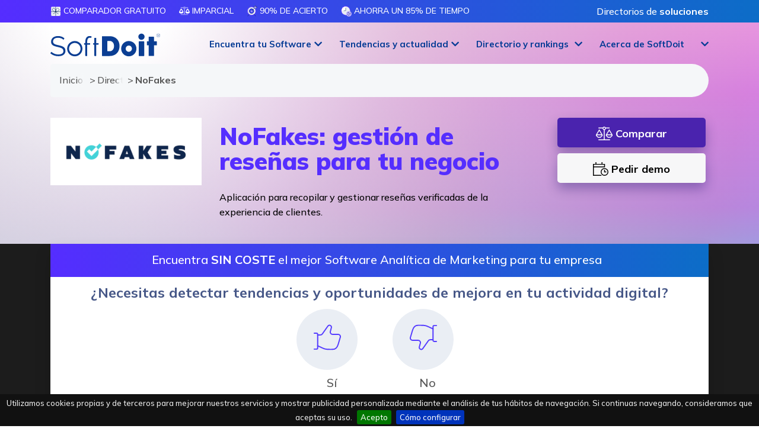

--- FILE ---
content_type: text/html; charset=utf-8
request_url: https://www.softwaredoit.es/nofakes/nofakes.html
body_size: 23739
content:
<!DOCTYPE html>
<html lang="es">
<head>
	<!-- Google tag (gtag.js) -->
	<script async src="https://www.googletagmanager.com/gtag/js?id=AW-972734858"></script>
	<script>
		window.dataLayer = window.dataLayer || [];
		function gtag(){dataLayer.push(arguments);}
		gtag('js', new Date());
		gtag('config', 'AW-972734858');
	</script>
	<script>
		var clickRankAi = document.createElement("script");
		clickRankAi.src = "https://js.clickrank.ai/seo/7e9cdc4e-c319-46fa-b18e-f398201a8c48/script?" + new Date().getTime();
		clickRankAi.async = true;
		document.head.appendChild(clickRankAi);
	</script>
	
	<meta charset="utf-8">
	<meta http-equiv="X-UA-Compatible" content="IE=edge">
	<meta name="viewport" content="width=device-width, initial-scale=1">
	
	<title>▷NoFakes: opiniones verificadas para tu negocio</title>
	<meta http-equiv="Content-Type" content="text/html; charset=utf-8" />
	<meta http-equiv="Content-Language" content="es" />
	<meta content="es" />
	<meta http-equiv="cache-control" content="no-cache, mustrevalidate" />
	<meta name="title" content="▷NoFakes: opiniones verificadas para tu negocio" />
	<meta name="description" content="Descubre NoFakes, una aplicación para recopilar y gestionar reseñas verificadas de la experiencia de clientes." />
	<meta name="og:title" content="▷NoFakes: opiniones verificadas para tu negocio" />
	<meta name="og:description" content="Descubre NoFakes, una aplicación para recopilar y gestionar reseñas verificadas de la experiencia de clientes." />
	<link rel="canonical" href="https://www.softwaredoit.es/nofakes/nofakes.html" />
	<link rel="og:image" content="//www.softwaredoit.es/logotipos/nofakes.jpg" />
	<meta property="og:image:type" content="image/jpeg">
	<meta property="og:image:width" content="600">
	<meta property="og:image:height" content="268">	
	<meta name="robots" content="index, follow" />
		<meta name="wot-verification" content="f83ef029decadf6fb95a"/>
	<meta name="google-adsense-account" content="ca-pub-1327690269844232">
	<meta name="facebook-domain-verification" content="rbla3a8y1mf2xzmno7nkwxm0g1jn6x">
	
	<link rel="stylesheet" href="https://www.softwaredoit.es/css/pagina2.min.css?v=2026.0017" /><link rel="icon" type="image/png" sizes="192x192"  href="/android-icon-192x192.png">
	<link rel="icon" type="image/png" sizes="32x32" href="/favicon-32x32.png">
	<link rel="icon" type="image/png" sizes="96x96" href="/favicon-96x96.png">
	<link rel="icon" type="image/png" sizes="16x16" href="/favicon-16x16.png">
	<link rel="manifest" href="/manifest.json">
	<meta name="msapplication-TileColor" content="#ffffff">
	<meta name="msapplication-TileImage" content="/ms-icon-144x144.png">
	<meta name="theme-color" content="#ffffff">
	<!--[if lte IE 7]>
	<link href="https://netdna.bootstrapcdn.com/twitter-bootstrap/2.3.2/css/bootstrap-combined.no-icons.min.css" rel="stylesheet">
	<![endif]-->
	<!--[if lt IE 9]>
	  <script src="https://oss.maxcdn.com/html5shiv/3.7.2/html5shiv.min.js"></script>
	  <script src="https://oss.maxcdn.com/respond/1.4.2/respond.min.js"></script>
	<![endif]-->
	<style>.anima_comparador{width:30%;margin-right:3%;float:left;font-size:14px;text-align:center}@media (min-width: 768px){.anima_comparador{font-size:22px}}.featured_block{width:309px;height:32px;margin:0 0 5px;padding:3px 15px;font-size:13px;text-transform:uppercase;color:#fff;line-height: 14px;font-weight: bolder;vertical-align: middle}#cont-frm{width:100%;height:auto}#cont-icono-texto{width:100%;height:90px}#icono-texto{width:70%;float:left;clear:both}#cont-btn{width:30%;float:right}#icono{width:8%;height:90px;float:left}#texto{width:92%;height:90px;float:right}#cookie-bar{z-index:999999999!important}#logo{width:174px!important;height:auto!important}nav.smaller div.container div.navbar-header a.navbar-brand #logo{width:130px!important;height:auto!important}.navbar-fixed-top{border-bottom:0!important}.modal-dialog{margin:80px auto!important;z-index:99989!important}.content_pag7 div h3{text-transform:uppercase!important}.local_navigation{text-transform:uppercase!important}.btn-success{border-color:transparent!important;-webkit-border-radius:20px;-moz-border-radius:20px;border-radius:20px}button:focus{outline:0!important}</style>
	<!--<link rel="stylesheet" href="/css/bootstrap.min.css" />-->
	<link rel="stylesheet" href="https://cdnjs.cloudflare.com/ajax/libs/bootstrap/4.5.3/css/bootstrap.min.css" integrity="sha512-oc9+XSs1H243/FRN9Rw62Fn8EtxjEYWHXRvjS43YtueEewbS6ObfXcJNyohjHqVKFPoXXUxwc+q1K7Dee6vv9g==" crossorigin="anonymous" referrerpolicy="no-referrer" />
	<script>
	function getHTTPObject(){return window.ActiveXObject?new ActiveXObject("Microsoft.XMLHTTP"):window.XMLHttpRequest?new XMLHttpRequest:(alert("Your browser does not support AJAX."),null)}function readCookie(t){for(var e=t+"=",n=document.cookie.split(";"),r=0;r<n.length;r++){for(var o=n[r];" "==o.charAt(0);)o=o.substring(1,o.length);if(0==o.indexOf(e))return o.substring(e.length,o.length)}return null}
	function setimpact(t,e){httpObject_impact=getHTTPObject(),null!=httpObject_impact&&(httpObject_impact.open("GET","/includes/register_impact.php?idempresa="+t+"&featured="+e+"&target="+encodeURIComponent(window.location.href),!0),httpObject_impact.send(null))}</script>
	<script type="application/ld+json">
	{
	  "@context": "https://schema.org",
	  "@type": "Organization",
	  "name": "SoftDoIt",
	  "legalName": "SoftDoit, S.L.",
	  "url": "https://www.softwaredoit.es/index.html",
	  "logo": {
		"@type": "ImageObject",
		"url": "https://www.softwaredoit.es/img/logo-softdoit-azul-final.svg",
		"width": "2290px",
		"height": "730px"
	  },
	  "contactPoint": {
		"@type": "ContactPoint",
		"telephone": "+34911982000",
		"contactType": "Atención al cliente"
	  },
	  "sameAs": [
		"https://www.linkedin.com/company/softdoit",
		"https://www.youtube.com/@SoftDoit",
		"https://twitter.com/softdoit_es",
		"https://www.instagram.com/softdoit/",
		"https://www.tiktok.com/@softdoit",
		"https://www.facebook.com/SoftDoit"
	  ],
		"potentialAction": {
		"@type": "SearchAction",
		"target": "https://www.softwaredoit.es/buscador/index.html?q={search_term_string}",
		"query-input": "required name=search_term_string"
	  }
	  ,
	"breadcrumb": {
		"@context": "https://schema.org",
		"@type": "BreadcrumbList",
		"itemListElement": [
			{
			  "@type": "ListItem",
			  "position": 1,
			  "name": "Inicio",
			  "item": "https://www.softwaredoit.es/index.html"
			},
			{
			  "@type": "ListItem",
			  "position": 2,
			  "name": "Directorio de proveedores",
			  "item": "https://www.softwaredoit.es/directorio-proveedores/index.html"
			},
			{
			  "@type": "ListItem",
			  "position": 3,
			  "name": "NoFakes"
			}
		]
	}
		  	}
	</script>
		</head>
<body role="document" class="drawer drawer--right">
	<svg style="width:0;height:0;position:absolute;" aria-hidden="true" focusable="false">
	  <linearGradient id="svggradientcolor" x2="1" y2="1">
		<stop offset="0%" stop-color="#0C6DC7" />
		<stop offset="100%" stop-color="#552DFF" />
	  </linearGradient>
	</svg>
	  <!-- Fixed navbar -->
    <header role="banner" class="main-top-header">
    <nav class="firstheader">
      <div class="container">
        <div class="col-12 col-lg-10 col-xl-9 nopaddinglr pull-left">
          <ul class="submenulist">
              <li><img src="https://www.softwaredoit.es/img/picto-gratuito@3x.svg" class="gradienticon" alt="Comparador GRATUITO" /> Comparador GRATUITO</li>
              <li><img src="https://www.softwaredoit.es/img/balance-scale.svg" class="gradienticon" alt="Imparcial" /> Imparcial</li>
              <li><img src="https://www.softwaredoit.es/img/picto-acierto@3x.svg" class="gradienticon" alt="90% de acierto" /> 90% de acierto</li>
              <li><img src="https://www.softwaredoit.es/img/picto-ahorro-tiempo@3x.svg" class="gradienticon" alt="Ahorra un 85% de tiempo" /> Ahorra un 85% de tiempo</li>
          </ul>
        </div>
        <div class="col-12 col-lg-2 col-xl-3 nopaddinglr pull-right topmenuright" style="text-align:right;">
          <span onclick="gotodirection('L2RpcmVjdG9yaW8tcHJvdmVlZG9yZXMvaW5kZXguaHRtbA==','no')" class="loginIcon nolinkdecora" role="button">Directorios de <strong>soluciones</strong></span>
        </div>
      </div>
    </nav>
    <nav id="header" class="navbar navbar-inverse navbar-fixed-top transparent">
      <div class="menu-opt" id="header_first">
        <div class="container">
          <div class="row">
            <div class="col-12 col-lg-2 col-md-12">
              <a class="navbar-brand" href="https://www.softwaredoit.es/index.html">
                <img src="//www.softwaredoit.es/img/logo-softdoit-azul-final.svg" class="svg" alt="SoftDoit: comparador y consultora online #1 de software para empresas" />
              </a>
            </div>
            <div class="col-lg-10 hide-small nopaddingr">
                <ul class="list-inline" id="menu_right">
                  <li class="subitem-block-menu fixed-with-menu" id="menuelement0" role="button" onclick="show_menu(0,'0,147,145,189')">
                    <a role="button" class="dropdown-toggle centered-text-button" id="mainmenu0">Encuentra  tu Software</a>
                    <div class="dropdown-menu-full">
                      <div class="container">
                        <div class="row">
                          <div class="col-12">
                            <div class="menu-intro">Encuentra el software perfecto para mejorar tu empresa con SoftDoit. <br />Un servicio de <strong>consultor&iacute;a r&aacute;pido, sencillo, personalizado y sin costes</strong>.<div class="loginbtnoption"><span class="likedirection" role="button" onclick="gotodirection('aHR0cHM6Ly9pbnRyYW5ldC5zb2Z0ZG9pdC5jb20vbWFuYWdlci9pbmRleC5waHA=','ok')" id="alogintoplink"><i class="fa-duotone fa-arrow-right-to-bracket"></i> Acceso privado</span></div><div class="whybutton_centered" onclick="top.location.href='/comparador/index.html'">Todas nuestras<br/><a class="noarrow" href="/comparador/index.html">comparaciones de software</a></div></div>
                            <div class="menu-row">
                              <div class="menu-title-row">Por <br />soluci&oacute;n</div>
                              
                              <a href="https://www.softwaredoit.es/software-erp/index.html">Software <br/>ERP</a>
                              <a href="https://www.softwaredoit.es/software-crm/index.html">Software <br/>CRM</a>
                              <a href="https://www.softwaredoit.es/recursos-humanos/index.html">Software de <br/>recursos humanos</a>
                              <a href="https://www.softwaredoit.es/software-gestion-almacen/index.html">Software SGA <br/> de almac&eacute;n</a>
                              <a href="https://www.softwaredoit.es/software-productividad/software-gestion-de-proyectos.html">Software de <br/>gesti&oacute;n de proyectos</a>                            </div>
                            <div class="menu-row">
                              <div class="menu-title-row">Por <br />sector</div>
                              
                              <a href="https://www.softwaredoit.es/software-industrial/software-alimentacion-alimentaria.html">Software de <br/>alimentaci&oacute;n</a>
                              <a href="https://www.softwaredoit.es/software-industrial/index.html">Software de <br/>industria</a>
                              <a href="https://www.softwaredoit.es/software-logistica-distribucion/index.html">Software de <br/>log&iacute;stica</a>
                              <a href="https://www.softwaredoit.es/software-construccion/index.html">Software de <br/>construcci&oacute;n</a>
                              <a href="https://www.softwaredoit.es/software-asesorias-y-despachos-profesionales/index.html">Software de <br/>asesor&iacute;as</a>                            </div>
                            <div class="menu-row">
                              <div class="menu-title-row">Por <br />necesidad</div>
                              
                              <a href="https://www.softwaredoit.es/software-de-facturacion/index.html">Software de <br/>facturaci&oacute;n</a>
                              <a href="https://www.softwaredoit.es/software-de-ventas/index.html">Software de <br/>ventas</a>
                              <a href="https://www.softwaredoit.es/software-gestion-almacen/software-control-stock-gestion-inventario.html">Software de <br/>control de stock</a>
                              <a href="https://www.softwaredoit.es/recursos-humanos/software-control-horario-presencia.html">Software de<br/> control horario</a>
                              <a href="https://www.softwaredoit.es/recursos-humanos/software-nominas.html">Software de<br/> n&oacute;minas</a>                            </div>
                          </div>
                        </div>
                      </div>
                    </div>
                  </li>
                  
                  <li class="subitem-block-menu fixed-with-menu" id="menuelement147" role="button" onclick="show_menu(147,'0,147,145,189')">
                    <a role="button" class="dropdown-toggle centered-text-button" id="mainmenu147">Tendencias y actualidad</a>
                    <div class="dropdown-menu-full" aria-labelledby="mainmenu147">
                      <div class="container">
                        <div class="row">
                          <div class="col-12">
                            <div class="menu-row">
                              <a href="https://www.softwaredoit.es/reportajes/index.html">Reportajes, tendencias y gu&iacute;as</a>
                              <a href="https://www.softwaredoit.es/newsletter/index.html">Newsletter: IA, tecnolog&iacute;a y software</a>
                                <span role="button" onclick="gotodirection('aHR0cHM6Ly93d3cueW91dHViZS5jb20vQERlbW9zZGVTb2Z0d2FyZQ==','ok')">Demos de Software <br/>en YouTube</span>
                                <span role="button" onclick="gotodirection('aHR0cHM6Ly93d3cueW91dHViZS5jb20vQFRpcHNEaWdpdGFsZXNFbXByZXNhcw==','ok')">Tips digitales<br/> (P&oacute;dcast)</span>
                                <span role="button" onclick="gotodirection('aHR0cHM6Ly93d3cueW91dHViZS5jb20vQEVsQ2x1YmRlbFNvZnR3YXJl','ok')">Puro Software (P&oacute;dcast)</span>
                            </div>
                          </div>
                        </div>
                      </div>
                    </div>
                  </li>
                  <li class="subitem-block-menu fixed-with-menu" id="menuelement145" role="button" onclick="show_menu(145,'0,147,145,189')">
                    <a role="button" class="dropdown-toggle centered-text-button" id="mainmenu145">Directorio y rankings</a>
                    <div class="dropdown-menu-full" aria-labelledby="mainmenu145">
                      <div class="container">
                        <div class="row">
                          <div class="col-12">
                            <div class="menu-row">
                              <a href="https://www.softwaredoit.es/directorio-proveedores/index.html">Directorios de <br/> soluciones</a>
                              <a href="https://www.softwaredoit.es/rankings-top/index.html">Rankings de <br/> mejores soluciones</a>
                              <a href="https://www.softwaredoit.es/nuevas-soluciones/index.html">Comparativas de<br/> soluciones</a>
                              <a href="https://www.softwaredoit.es/alternativas-a/index.html">Alternativas a<br/> tus soluciones</a>
                                <span role="button" onclick="gotodirection('aHR0cHM6Ly93d3cuc29mdHdhcmVkb2l0LmVzL3JlZ2lzdHJhLXNvbHVjaW9uLWRlLXNvZnR3YXJlL2luZGV4Lmh0bWw=','no')">Alta de nuevas <br/> soluciones</span>
                            </div>
                          </div>
                        </div>
                      </div>
                    </div>
                  </li>
                  <li class="subitem-block-menu fixed-with-menu" id="menuelement189" role="button" onclick="show_menu(189,'0,147,145,189')">
                    <a role="button" class="dropdown-toggle centered-text-button" id="mainmenu189">Acerca de SoftDoit</a>
                    <div class="dropdown-menu-full" aria-labelledby="mainmenu189">
                      <div class="container">
                        <div class="row">
                          <div class="col-12">
                            <div class="menu-row">
                                <span role="button" onclick="gotodirection('aHR0cHM6Ly93d3cuc29mdHdhcmVkb2l0LmVzL2FjZXJjYS1kZS1zb2Z0ZG9pdC9pbmRleC5odG1s','no')">Qui&eacute;nes <br/> somos</span>
                                <span role="button" onclick="gotodirection('aHR0cHM6Ly9oZWxsb3NvZnR3YXJlLmNsdWI=','ok')">Club <br/> HelloSoftware</span>
                                <span role="button" onclick="gotodirection('aHR0cHM6Ly9lbGNsdWJkZWxzb2Z0d2FyZS5jb20v','ok')">El Club <br/>del Software</span>
                                <span role="button" onclick="gotodirection('aHR0cHM6Ly9wbHVzLnNvZnR3YXJlZG9pdC5lcw==','no')">SoftDoit<br/> Plus</span>
                            </div>
                          </div>
                        </div>
                      </div>
                    </div>
                  </li>                </ul>
            </div>
          </div>
        </div>
      </div>
	</nav>

    
  <nav role="navigation">
    <div id="menuToggle">
      <input type="checkbox" />
      <span></span>
      <span></span>
      <span></span>
      <ul id="menu" class="hidden">
        <li class="main_links">
          <span class="drawer-brand maincta" onclick="gotoComparator_blur()" id="mainlateralbutton">
            <strong>Encuentra<br/>el mejor Software</strong>
          </span>
        </li>
        <li class="main_links"><div class="drawer-brand" onclick="show_second_links(999991)"><strong>Por soluci&oacute;n</strong></div></li>
        
        <li class="sub_links group_link_999991" style="display: none;"><div class="drawer-brand" onclick="hide_second_links()"><strong>Volver al men&uacute; principal</strong></div></li>
        <li class="sub_links group_link_999991" style="display: none;"><a class="drawer-menu-item" href="https://www.softwaredoit.es/software-erp/index.html">Software ERP</a></li>
        <li class="sub_links group_link_999991" style="display: none;"><a class="drawer-menu-item" href="https://www.softwaredoit.es/software-crm/index.html">Software CRM</a></li>
        <li class="sub_links group_link_999991" style="display: none;"><a class="drawer-menu-item" href="https://www.softwaredoit.es/recursos-humanos/index.html">Software de recursos humanos</a></li>
        <li class="sub_links group_link_999991" style="display: none;"><a class="drawer-menu-item" href="https://www.softwaredoit.es/software-gestion-almacen/index.html">Software SGA  de almac&eacute;n</a></li>
        <li class="sub_links group_link_999991" style="display: none;"><a class="drawer-menu-item" href="https://www.softwaredoit.es/software-productividad/software-gestion-de-proyectos.html">Software de gesti&oacute;n de proyectos</a></li>        <li class="main_links"><div class="drawer-brand" onclick="show_second_links(999992)"><strong>Por sector</strong></div></li>
        
        <li class="sub_links group_link_999992" style="display: none;"><div class="drawer-brand" onclick="hide_second_links()"><strong>Volver al men&uacute; principal</strong></div></li>
        <li class="sub_links group_link_999992" style="display: none;"><a class="drawer-menu-item" href="https://www.softwaredoit.es/software-industrial/software-alimentacion-alimentaria.html">Software de alimentaci&oacute;n</a></li>
        <li class="sub_links group_link_999992" style="display: none;"><a class="drawer-menu-item" href="https://www.softwaredoit.es/software-industrial/index.html">Software de industria</a></li>
        <li class="sub_links group_link_999992" style="display: none;"><a class="drawer-menu-item" href="https://www.softwaredoit.es/software-logistica-distribucion/index.html">Software de log&iacute;stica</a></li>
        <li class="sub_links group_link_999992" style="display: none;"><a class="drawer-menu-item" href="https://www.softwaredoit.es/software-construccion/index.html">Software de construcci&oacute;n</a></li>
        <li class="sub_links group_link_999992" style="display: none;"><a class="drawer-menu-item" href="https://www.softwaredoit.es/software-asesorias-y-despachos-profesionales/index.html">Software de asesor&iacute;as</a></li>        <li class="main_links"><div class="drawer-brand" onclick="show_second_links(999993)"><strong>Por necesidad</strong></div></li>
        
        <li class="sub_links group_link_999993" style="display: none;"><div class="drawer-brand" onclick="hide_second_links()"><strong>Volver al men&uacute; principal</strong></div></li>
        <li class="sub_links group_link_999993" style="display: none;"><a class="drawer-menu-item" href="https://www.softwaredoit.es/software-de-facturacion/index.html">Software de facturaci&oacute;n</a></li>
        <li class="sub_links group_link_999993" style="display: none;"><a class="drawer-menu-item" href="https://www.softwaredoit.es/software-de-ventas/index.html">Software de ventas</a></li>
        <li class="sub_links group_link_999993" style="display: none;"><a class="drawer-menu-item" href="https://www.softwaredoit.es/software-gestion-almacen/software-control-stock-gestion-inventario.html">Software de control de stock</a></li>
        <li class="sub_links group_link_999993" style="display: none;"><a class="drawer-menu-item" href="https://www.softwaredoit.es/recursos-humanos/software-control-horario-presencia.html">Software de control horario</a></li>
        <li class="sub_links group_link_999993" style="display: none;"><a class="drawer-menu-item" href="https://www.softwaredoit.es/recursos-humanos/software-nominas.html">Software de n&oacute;minas</a></li>                <li class="main_links">
          <a class="drawer-brand" href="/comparador/index.html">Todas nuestras<br/>comparaciones de software</a>
        </li>
        <li class="main_links">
          <span role="button" class="drawer-brand" onclick="gotodirection('aHR0cHM6Ly9pbnRyYW5ldC5zb2Z0ZG9pdC5jb20vbWFuYWdlci9pbmRleC5waHA/bGFuPWVz','ok')"><strong>Acceso</strong><br /><span class="nomove">para fabricantes de Software</span></span>
        </li>
        <li class="main_links">
          <span role="button" class="drawer-brand" onclick="gotodirection('aHR0cHM6Ly9pbnRyYW5ldC5zb2Z0ZG9pdC5jb20vbWFuYWdlci9pbmRleC5waHA/aWRpdGVtPWFsdGE/bGFuPWVz','ok')">
            <strong>Alta</strong><br /><span class="nomove">de fabricantes de Software</span>          </span>
        </li>
          <li class="main_links"><div class="drawer-brand" onclick="show_second_links(147)"><strong>Tendencias y actualidad</strong></div></li>
          <li class="sub_links group_link_147" style="display: none;"><div class="drawer-brand" onclick="hide_second_links()"><strong>Volver al men&uacute; principal</strong></div></li>
          <li class="sub_links group_link_147" style="display: none;"><a class="drawer-menu-item" href="https://www.softwaredoit.es/reportajes/index.html">Reportajes, tendencias y gu&iacute;as</a></li>
          <li class="sub_links group_link_147" style="display: none;"><a class="drawer-menu-item" href="https://www.softwaredoit.es/newsletter/index.html">Newsletter: IA, tecnolog&iacute;a y software</a></li>
          <li class="sub_links group_link_147" style="display: none;"><span role="button" class="drawer-menu-item nomove" onclick="gotodirection('aHR0cHM6Ly93d3cueW91dHViZS5jb20vQERlbW9zZGVTb2Z0d2FyZQ==','ok')">Demos de Software en YouTube</span></li>
          <li class="sub_links group_link_147" style="display: none;"><span role="button" class="drawer-menu-item nomove" onclick="gotodirection('aHR0cHM6Ly93d3cueW91dHViZS5jb20vQFRpcHNEaWdpdGFsZXNFbXByZXNhcw==','ok')">Tips digitales (P&oacute;dcast)</span></li>
          <li class="sub_links group_link_147" style="display: none;"><span role="button" class="drawer-menu-item nomove" onclick="gotodirection('aHR0cHM6Ly93d3cueW91dHViZS5jb20vQEVsQ2x1YmRlbFNvZnR3YXJl','ok')">Puro Software (P&oacute;dcast)</span></li>
          <li class="main_links"><div class="drawer-brand" onclick="show_second_links(145)"><strong>Directorio y rankings</strong></div></li>
          <li class="sub_links group_link_145" style="display: none;"><div class="drawer-brand" onclick="hide_second_links()"><strong>Volver al men&uacute; principal</strong></div></li>
          <li class="sub_links group_link_145" style="display: none;"><a class="drawer-menu-item" href="https://www.softwaredoit.es/directorio-proveedores/index.html">Directorios de  soluciones</a></li>
          <li class="sub_links group_link_145" style="display: none;"><a class="drawer-menu-item" href="https://www.softwaredoit.es/rankings-top/index.html">Rankings de  mejores soluciones</a></li>
          <li class="sub_links group_link_145" style="display: none;"><a class="drawer-menu-item" href="https://www.softwaredoit.es/nuevas-soluciones/index.html">Comparativas de soluciones</a></li>
          <li class="sub_links group_link_145" style="display: none;"><a class="drawer-menu-item" href="https://www.softwaredoit.es/alternativas-a/index.html">Alternativas a tus soluciones</a></li>
          <li class="sub_links group_link_145" style="display: none;"><span role="button" class="drawer-menu-item nomove" onclick="gotodirection('aHR0cHM6Ly93d3cuc29mdHdhcmVkb2l0LmVzL3JlZ2lzdHJhLXNvbHVjaW9uLWRlLXNvZnR3YXJlL2luZGV4Lmh0bWw=','no')">Alta de nuevas  soluciones</span></li>
          <li class="main_links"><div class="drawer-brand" onclick="show_second_links(189)"><strong>Acerca de SoftDoit</strong></div></li>
          <li class="sub_links group_link_189" style="display: none;"><div class="drawer-brand" onclick="hide_second_links()"><strong>Volver al men&uacute; principal</strong></div></li>
          <li class="sub_links group_link_189" style="display: none;"><span role="button" class="drawer-menu-item nomove" onclick="gotodirection('aHR0cHM6Ly93d3cuc29mdHdhcmVkb2l0LmVzL2FjZXJjYS1kZS1zb2Z0ZG9pdC9pbmRleC5odG1s','no')">Qui&eacute;nes  somos</span></li>
          <li class="sub_links group_link_189" style="display: none;"><span role="button" class="drawer-menu-item nomove" onclick="gotodirection('aHR0cHM6Ly9oZWxsb3NvZnR3YXJlLmNsdWI=','ok')">Club  HelloSoftware</span></li>
          <li class="sub_links group_link_189" style="display: none;"><span role="button" class="drawer-menu-item nomove" onclick="gotodirection('aHR0cHM6Ly9lbGNsdWJkZWxzb2Z0d2FyZS5jb20v','ok')">El Club del Software</span></li>
          <li class="sub_links group_link_189" style="display: none;"><span role="button" class="drawer-menu-item nomove" onclick="gotodirection('aHR0cHM6Ly9wbHVzLnNvZnR3YXJlZG9pdC5lcw==','no')">SoftDoit Plus</span></li>
        <li class="main_links">
          <span class="drawer-brand" onclick="document.getElementById('contactlink').click()">
            Contacto          </span>
        </li>
              </ul>
    </div>
  </nav>
</header>

<div id="livesearchblock">
  <div id="livesearch"></div>
</div>

<main role="main">
      <div itemscope itemtype="http://schema.org/SoftwareApplication" class="landing_comparador">
        <section class="recursos-gratis more-comparador precomparator nopaddingbottom transback">
            <div class="container">
                <div class="row">
                    <div class="col-12">
                        
    <ol class="breadcrumb gbc collapsed">
      <li>
        <a href="/index.html">
          Inicio
        </a>
      </li>
      <li>
        <a href="/directorio-proveedores/index.html">
          Directorio de proveedores
        </a>
      </li>
      <li>
        NoFakes
      </li>
    </ol>                    </div>
                </div>
            </div>
        </section>
        <section class="recursos-gratis more-comparador precomparator nopaddingbottom nomargintop transback">
            <div class="container top-provider">
                <div class="row">
                    <div class="col-12 col-md-3">
                        <a href="javascript:void(0);" class="skeleton07"><img src="/img/loading-image.svg" data-src="https://www.softwaredoit.es/logotipos/nofakes.jpg?t=2023-03-29_10_11_08" class="img-fluid lazy logosolution" alt="NoFakes" onload="setimpact(3727,0);" /></a>
                                            </div>
                    <div class="col-12 col-md-6">
                        <h1 itemprop="name" class="like_main_header">NoFakes: gesti&oacute;n de rese&ntilde;as para tu negocio</h1>
                        <p itemprop="description" class="main_provider">Aplicación para recopilar y gestionar reseñas verificadas de la experiencia de clientes.</p>
                    </div>
                    <div class="col-12 col-md-3 ficha-actions">
                                                <button type="button" class="ficha_button_featured" onclick="gotoComparator_blur()">
                            <i class="fa-sharp fa-light fa-scale-balanced fa-lg"></i> Comparar                        </button>
                        <button type="button" class="ficha_button_grey" onclick="show_demo_data()">
                            <i class="fa-sharp fa-light fa-calendar-clock fa-lg"></i> Pedir demo                        </button>
                    </div>
                </div>
                
                            </div>
        </section>
                <section class="landing-comparador ficha-comparador" id="title-main-comparator">
            <div id="home_comparator">
                <div id="blur_filter" class="blur_filter" style="display: none;"></div>
                <div id="home_comparador_wrap" class="background_block_landing">
                    <form method="post" id="main_comparator">
                        <div id="close_comparator" class="closebutton"><i class="fa-sharp fa-solid fa-circle-xmark fa-3x"></i></div>
                        <input type="hidden" id="form_comparator_type" name="enviar_respuestas" value="software-de-analitica-de-marketing" />
                        <input type="hidden" name="origen" id="origen" value="Ficha Empresa nofakes" />
                        <input type="hidden" name="posibleID" id="posibleID" value="" />
                        <div id="hidden_questions" style="display: none;"></div>
                        <div class="row">
                            <div class="col-12 right-landing pull-right fixheight">
                                <p class="comparator-title" id="comparator-title-element">
                                    <span class="title-section">
                                        Encuentra <strong>SIN COSTE</strong> el mejor Software Anal&iacute;tica de Marketing para tu empresa                                    </span>
                                </p>
                                <div id="other_questions" style="display: none;">
                                    
                                </div>
                                <div id="demo_data" class="personal_data_style" style="display: none;">
                                    <div class="row">
                                        <div class="col-md-7 col-12 pull-right">
                                            <h4 class="mtop20 mbottom50 text-center"><i class="fa-thin fa-rectangle-xmark fa-xl" role="button" onclick="closedemo()"></i>&nbsp;Necesitamos <strong>tus datos</strong> para ayudarte a programar la <strong>DEMO</strong></h4>
                                            <div class="row">
                                                <div class="col-12">
                                                    <div class="form-group">
                                                        <label for="nombre_apellidos_demo">Nombre y apellidos*</label>
                                                        <input type="text" class="form-control" id="nombre_apellidos_demo" required="required" name="nombre_apellidos_demo" placeholder="Nombre y apellidos">
                                                    </div>
                                                    <div class="row">
                                                        <div class="col-12 col-sm-4">
                                                            <div class="form-group">
                                                                <label for="pais_prefijo_demo" class="label_phone">Tel&eacute;fono completo*</label>
                                                                <select class="form-control" name="pais_prefijo_demo" id="pais_prefijo_demo">
                                                                  
                                                                            <option value="Afghanistan: ">Afghanistan ()</option>
                                                                            <option value="Albania: ">Albania ()</option>
                                                                            <option value="Alemania: +49">Alemania (+49)</option>
                                                                            <option value="Algeria: ">Algeria ()</option>
                                                                            <option value="Andorra: +376">Andorra (+376)</option>
                                                                            <option value="Angola: ">Angola ()</option>
                                                                            <option value="Argentina: +54">Argentina (+54)</option>
                                                                            <option value="Aruba: ">Aruba ()</option>
                                                                            <option value="Australia: ">Australia ()</option>
                                                                            <option value="Austria: ">Austria ()</option>
                                                                            <option value="Azerbaijan: ">Azerbaijan ()</option>
                                                                            <option value="Bahrain: ">Bahrain ()</option>
                                                                            <option value="Bangladesh: ">Bangladesh ()</option>
                                                                            <option value="Barbados: ">Barbados ()</option>
                                                                            <option value="Belarus: ">Belarus ()</option>
                                                                            <option value="Belgium: ">Belgium ()</option>
                                                                            <option value="Belize: ">Belize ()</option>
                                                                            <option value="Benin: ">Benin ()</option>
                                                                            <option value="Bhutan: ">Bhutan ()</option>
                                                                            <option value="Bolivia: +591">Bolivia (+591)</option>
                                                                            <option value="Bosnia and Herzegovina: ">Bosnia and Herzegovina ()</option>
                                                                            <option value="Botswana: ">Botswana ()</option>
                                                                            <option value="Brasil: +55">Brasil (+55)</option>
                                                                            <option value="Bulgaria: ">Bulgaria ()</option>
                                                                            <option value="Burkina Faso: ">Burkina Faso ()</option>
                                                                            <option value="C&ocirc;te d'Ivoire: ">C&ocirc;te d'Ivoire ()</option>
                                                                            <option value="Cambodia: ">Cambodia ()</option>
                                                                            <option value="Cameroon: ">Cameroon ()</option>
                                                                            <option value="Canada: ">Canada ()</option>
                                                                            <option value="Chad: ">Chad ()</option>
                                                                            <option value="Chile: +56">Chile (+56)</option>
                                                                            <option value="China: ">China ()</option>
                                                                            <option value="Colombia: +57">Colombia (+57)</option>
                                                                            <option value="Congo (Brazzaville): ">Congo (Brazzaville) ()</option>
                                                                            <option value="Congo, (Kinshasa): ">Congo, (Kinshasa) ()</option>
                                                                            <option value="Costa Rica: +50-6">Costa Rica (+50-6)</option>
                                                                            <option value="Croatia: ">Croatia ()</option>
                                                                            <option value="Cuba: +53">Cuba (+53)</option>
                                                                            <option value="Cyprus: ">Cyprus ()</option>
                                                                            <option value="Czech Republic: ">Czech Republic ()</option>
                                                                            <option value="Denmark: ">Denmark ()</option>
                                                                            <option value="Ecuador: +593">Ecuador (+593)</option>
                                                                            <option value="Egipto: ">Egipto ()</option>
                                                                            <option value="El Salvador: +50-3">El Salvador (+50-3)</option>
                                                                            <option value="Equatorial Guinea: ">Equatorial Guinea ()</option>
                                                                            <option value="Eslovaquia: ">Eslovaquia ()</option>
                                                                            <option value="Eslovenia: ">Eslovenia ()</option>
                                                                            <option value="España: +34" selected="selected">España (+34)</option>
                                                                            <option value="Estados Unidos: +1">Estados Unidos (+1)</option>
                                                                            <option value="Ethiopia: ">Ethiopia ()</option>
                                                                            <option value="Falkland Islands (Malvinas): ">Falkland Islands (Malvinas) ()</option>
                                                                            <option value="Fiji: ">Fiji ()</option>
                                                                            <option value="Finland: ">Finland ()</option>
                                                                            <option value="Francia: +33">Francia (+33)</option>
                                                                            <option value="French Polynesia: ">French Polynesia ()</option>
                                                                            <option value="Gabon: ">Gabon ()</option>
                                                                            <option value="Georgia: ">Georgia ()</option>
                                                                            <option value="Ghana: ">Ghana ()</option>
                                                                            <option value="Gibraltar: ">Gibraltar ()</option>
                                                                            <option value="Greece: ">Greece ()</option>
                                                                            <option value="Guadeloupe: ">Guadeloupe ()</option>
                                                                            <option value="Guatemala: +50-2">Guatemala (+50-2)</option>
                                                                            <option value="Guayana Francesa: +594">Guayana Francesa (+594)</option>
                                                                            <option value="Guyana: ">Guyana ()</option>
                                                                            <option value="Haití: +509">Haití (+509)</option>
                                                                            <option value="Haiti: ">Haiti ()</option>
                                                                            <option value="Holanda: ">Holanda ()</option>
                                                                            <option value="Honduras: +50-4">Honduras (+50-4)</option>
                                                                            <option value="Hong Kong, SAR China: ">Hong Kong, SAR China ()</option>
                                                                            <option value="Hungary: ">Hungary ()</option>
                                                                            <option value="India: ">India ()</option>
                                                                            <option value="Indonesia: ">Indonesia ()</option>
                                                                            <option value="Ireland: ">Ireland ()</option>
                                                                            <option value="Israel: ">Israel ()</option>
                                                                            <option value="Italia: +39">Italia (+39)</option>
                                                                            <option value="Jamaica: ">Jamaica ()</option>
                                                                            <option value="Japan: ">Japan ()</option>
                                                                            <option value="Jordan: ">Jordan ()</option>
                                                                            <option value="Kazakhstan: ">Kazakhstan ()</option>
                                                                            <option value="Kenya: ">Kenya ()</option>
                                                                            <option value="Korea (South): ">Korea (South) ()</option>
                                                                            <option value="Kuwait: ">Kuwait ()</option>
                                                                            <option value="Lebanon: ">Lebanon ()</option>
                                                                            <option value="Libya: ">Libya ()</option>
                                                                            <option value="Lithuania: ">Lithuania ()</option>
                                                                            <option value="Luxembourg: ">Luxembourg ()</option>
                                                                            <option value="Madagascar: ">Madagascar ()</option>
                                                                            <option value="Malawi: ">Malawi ()</option>
                                                                            <option value="Malaysia: ">Malaysia ()</option>
                                                                            <option value="Maldives: ">Maldives ()</option>
                                                                            <option value="Mali: ">Mali ()</option>
                                                                            <option value="Malta: ">Malta ()</option>
                                                                            <option value="Marruecos: ">Marruecos ()</option>
                                                                            <option value="Martinique: ">Martinique ()</option>
                                                                            <option value="Mauritania: ">Mauritania ()</option>
                                                                            <option value="Mauritius: ">Mauritius ()</option>
                                                                            <option value="Mayotte: ">Mayotte ()</option>
                                                                            <option value="México: +52">México (+52)</option>
                                                                            <option value="Monaco: ">Monaco ()</option>
                                                                            <option value="Mozambique: ">Mozambique ()</option>
                                                                            <option value="Namibia: ">Namibia ()</option>
                                                                            <option value="Nepal: ">Nepal ()</option>
                                                                            <option value="New Caledonia: ">New Caledonia ()</option>
                                                                            <option value="Nicaragua: +50-5">Nicaragua (+50-5)</option>
                                                                            <option value="Nigeria: ">Nigeria ()</option>
                                                                            <option value="Northern Mariana Islands: ">Northern Mariana Islands ()</option>
                                                                            <option value="Norway: ">Norway ()</option>
                                                                            <option value="Oman: ">Oman ()</option>
                                                                            <option value="Pakist&aacute;n: ">Pakist&aacute;n ()</option>
                                                                            <option value="Palestina: ">Palestina ()</option>
                                                                            <option value="Panamá: +50-7">Panamá (+50-7)</option>
                                                                            <option value="Papua New Guinea: ">Papua New Guinea ()</option>
                                                                            <option value="Paraguay: +595">Paraguay (+595)</option>
                                                                            <option value="Perú: +51">Perú (+51)</option>
                                                                            <option value="Philippines: ">Philippines ()</option>
                                                                            <option value="Polonia: ">Polonia ()</option>
                                                                            <option value="Portugal: ">Portugal ()</option>
                                                                            <option value="Puerto Rico: +1-787">Puerto Rico (+1-787)</option>
                                                                            <option value="Qatar: ">Qatar ()</option>
                                                                            <option value="R&eacute;union: ">R&eacute;union ()</option>
                                                                            <option value="Reino Unido: +44">Reino Unido (+44)</option>
                                                                            <option value="República dominicana: +1-809">República dominicana (+1-809)</option>
                                                                            <option value="Ruman&iacute;a: ">Ruman&iacute;a ()</option>
                                                                            <option value="Rusia: ">Rusia ()</option>
                                                                            <option value="Rwanda: ">Rwanda ()</option>
                                                                            <option value="Saint Lucia: ">Saint Lucia ()</option>
                                                                            <option value="Saint Pierre and Miquelon: ">Saint Pierre and Miquelon ()</option>
                                                                            <option value="San Marino: ">San Marino ()</option>
                                                                            <option value="Saudi Arabia: ">Saudi Arabia ()</option>
                                                                            <option value="Senegal: ">Senegal ()</option>
                                                                            <option value="Servia: ">Servia ()</option>
                                                                            <option value="Sierra Leona: ">Sierra Leona ()</option>
                                                                            <option value="SIngapur: ">SIngapur ()</option>
                                                                            <option value="Somalia: ">Somalia ()</option>
                                                                            <option value="Sri Lanka: ">Sri Lanka ()</option>
                                                                            <option value="Sud&aacute;frica: ">Sud&aacute;frica ()</option>
                                                                            <option value="Suecia: ">Suecia ()</option>
                                                                            <option value="Swaziland: ">Swaziland ()</option>
                                                                            <option value="T&uacute;nez: ">T&uacute;nez ()</option>
                                                                            <option value="Tailandia: ">Tailandia ()</option>
                                                                            <option value="Taiwan: ">Taiwan ()</option>
                                                                            <option value="Tanzania: ">Tanzania ()</option>
                                                                            <option value="Togo: ">Togo ()</option>
                                                                            <option value="Trinidad and Tobago: ">Trinidad and Tobago ()</option>
                                                                            <option value="Turks and Caicos Islands: ">Turks and Caicos Islands ()</option>
                                                                            <option value="Turqu&iacute;a: ">Turqu&iacute;a ()</option>
                                                                            <option value="Uganda: ">Uganda ()</option>
                                                                            <option value="Ukraine: ">Ukraine ()</option>
                                                                            <option value="United Arab Emirates: ">United Arab Emirates ()</option>
                                                                            <option value="Uruguay: +598">Uruguay (+598)</option>
                                                                            <option value="Venezuela: +58">Venezuela (+58)</option>
                                                                            <option value="Viet Nam: ">Viet Nam ()</option>
                                                                            <option value="Zambia: ">Zambia ()</option>
                                                                            <option value="ZImbabwe: ">ZImbabwe ()</option>                                                                </select>
                                                            </div>
                                                        </div>
                                                        <div class="col-12 col-sm-8">
                                                            <div class="form-group">
                                                                <input type="text" class="form-control" id="telefono_demo" required="required" name="telefono_demo" autocomplete='off' placeholder="Tel&eacute;fono completo" data-toggle="popover" data-trigger="focus" data-placement="top" title="Necesitamos datos correctos" data-content="Para iniciar nuestro proceso de consultor&iacute;a online sin coste necesitamos tu tel&eacute;fono profesional verdadero." />
                                                            </div>
                                                        </div>
                                                    </div>
                                                    <div class="form-group">
                                                        <label for="empresa_demo">Empresa*</label>
                                                        <input type="text" class="form-control" id="empresa_demo" name="empresa_demo" required="required" autocomplete='organization' placeholder="Empresa" />
                                                    </div>
                                                    <div class="form-group">
                                                        <label for="email_demo">Email profesional*</label>
                                                        <input type="email" class="form-control" id="email_demo" name="email_demo" required="required" autocomplete='off' placeholder="Email profesional" data-toggle="popover" data-trigger="focus" data-placement="top" title="Necesitamos datos correctos" data-content="Para iniciar nuestro proceso de consultor&iacute;a online sin coste necesitamos tu email profesional verdadero.</strong>" />
                                                    </div>
                                                    <div class="form-group agreestyle">
                                                        <label><input type="checkbox" required name="agree_legal_comparator_demo" id="agree_legal_comparator_demo" value="1" /> Mediante el envío de mis datos personales confirmo que he leído y acepto: <a href="https://www.softwaredoit.es/aviso-legal/index.html" class="nolinkdecora">Aviso legal, política y declaración de privacidad (RGPD)</a></label>
                                                    </div>
                                                    <div style="clear: both; height: 5px;">&nbsp;</div>
                                                    <center>
                                                        <button type="button" id="savepleadBtn_demo" onclick="saveDemo()">Consigue la mejor DEMO sin compromiso</button>
                                                    </center>
                                                    <div class="clear5"></div>
                                                </div>
                                            </div>
                                            <div class="clear5"></div>
                                        </div>
                                        <div class="col-md-5 col-12 left-landing precontent pull-left">Antes de hablar de precios, es importante <strong>asistir a una demostración personalizada de producto</strong> con un experto.<br/><br/>Podrás resolver dudas. Nuestro equipo se encarga de asegurarse que te atienda lo más rápidamente posible la persona adecuada, algo que no siempre es sencillo. <strong>¡Y lo hacemos gratis y sin ningún compromiso!</strong></div>
                                    </div>
                                </div>
                                <div id="personal_data" class="personal_data_style" style="display: none;">
                                    <div class="row">
                                        <div class="col-md-7 col-12 fixheight pull-right">
                                            <span class="likeh4"><strong>Felicidades</strong>, est&aacute;s a punto de recibir tu Ranking gratuito</span>
                                            <p>Si nos facilitas estos datos, te enviaremos un ranking con las mejores soluciones para tu empresa. <strong>Ahorrar&aacute;s un 85% de tu tiempo. Somos gratuitos, neutrales y acertamos en un 90% de los casos.</strong></p>
                                            <div class="row">
                                                <div class="col-12">
                                                    <div class="form-group">
                                                        <label for="nombre_apellidos">Nombre y apellidos*</label>
                                                        <input type="text" class="form-control" id="nombre_apellidos" required="required" name="nombre_apellidos" placeholder="Nombre y apellidos">
                                                        <input type="hidden" name="url_form" id="url_form" value="https://www.softwaredoit.es/nofakes/nofakes.html" />
                                                    </div>
                                                    <div class="row">
                                                        <div class="col-12 col-sm-4">
                                                            <div class="form-group">
                                                                <label for="pais_prefijo" class="label_phone">Tel&eacute;fono completo*</label>
                                                                <select class="form-control" name="pais_prefijo" id="pais_prefijo">
                                                                  
                                                                            <option value="Afghanistan: ">Afghanistan ()</option>
                                                                            <option value="Albania: ">Albania ()</option>
                                                                            <option value="Alemania: +49">Alemania (+49)</option>
                                                                            <option value="Algeria: ">Algeria ()</option>
                                                                            <option value="Andorra: +376">Andorra (+376)</option>
                                                                            <option value="Angola: ">Angola ()</option>
                                                                            <option value="Argentina: +54">Argentina (+54)</option>
                                                                            <option value="Aruba: ">Aruba ()</option>
                                                                            <option value="Australia: ">Australia ()</option>
                                                                            <option value="Austria: ">Austria ()</option>
                                                                            <option value="Azerbaijan: ">Azerbaijan ()</option>
                                                                            <option value="Bahrain: ">Bahrain ()</option>
                                                                            <option value="Bangladesh: ">Bangladesh ()</option>
                                                                            <option value="Barbados: ">Barbados ()</option>
                                                                            <option value="Belarus: ">Belarus ()</option>
                                                                            <option value="Belgium: ">Belgium ()</option>
                                                                            <option value="Belize: ">Belize ()</option>
                                                                            <option value="Benin: ">Benin ()</option>
                                                                            <option value="Bhutan: ">Bhutan ()</option>
                                                                            <option value="Bolivia: +591">Bolivia (+591)</option>
                                                                            <option value="Bosnia and Herzegovina: ">Bosnia and Herzegovina ()</option>
                                                                            <option value="Botswana: ">Botswana ()</option>
                                                                            <option value="Brasil: +55">Brasil (+55)</option>
                                                                            <option value="Bulgaria: ">Bulgaria ()</option>
                                                                            <option value="Burkina Faso: ">Burkina Faso ()</option>
                                                                            <option value="C&ocirc;te d'Ivoire: ">C&ocirc;te d'Ivoire ()</option>
                                                                            <option value="Cambodia: ">Cambodia ()</option>
                                                                            <option value="Cameroon: ">Cameroon ()</option>
                                                                            <option value="Canada: ">Canada ()</option>
                                                                            <option value="Chad: ">Chad ()</option>
                                                                            <option value="Chile: +56">Chile (+56)</option>
                                                                            <option value="China: ">China ()</option>
                                                                            <option value="Colombia: +57">Colombia (+57)</option>
                                                                            <option value="Congo (Brazzaville): ">Congo (Brazzaville) ()</option>
                                                                            <option value="Congo, (Kinshasa): ">Congo, (Kinshasa) ()</option>
                                                                            <option value="Costa Rica: +50-6">Costa Rica (+50-6)</option>
                                                                            <option value="Croatia: ">Croatia ()</option>
                                                                            <option value="Cuba: +53">Cuba (+53)</option>
                                                                            <option value="Cyprus: ">Cyprus ()</option>
                                                                            <option value="Czech Republic: ">Czech Republic ()</option>
                                                                            <option value="Denmark: ">Denmark ()</option>
                                                                            <option value="Ecuador: +593">Ecuador (+593)</option>
                                                                            <option value="Egipto: ">Egipto ()</option>
                                                                            <option value="El Salvador: +50-3">El Salvador (+50-3)</option>
                                                                            <option value="Equatorial Guinea: ">Equatorial Guinea ()</option>
                                                                            <option value="Eslovaquia: ">Eslovaquia ()</option>
                                                                            <option value="Eslovenia: ">Eslovenia ()</option>
                                                                            <option value="España: +34" selected="selected">España (+34)</option>
                                                                            <option value="Estados Unidos: +1">Estados Unidos (+1)</option>
                                                                            <option value="Ethiopia: ">Ethiopia ()</option>
                                                                            <option value="Falkland Islands (Malvinas): ">Falkland Islands (Malvinas) ()</option>
                                                                            <option value="Fiji: ">Fiji ()</option>
                                                                            <option value="Finland: ">Finland ()</option>
                                                                            <option value="Francia: +33">Francia (+33)</option>
                                                                            <option value="French Polynesia: ">French Polynesia ()</option>
                                                                            <option value="Gabon: ">Gabon ()</option>
                                                                            <option value="Georgia: ">Georgia ()</option>
                                                                            <option value="Ghana: ">Ghana ()</option>
                                                                            <option value="Gibraltar: ">Gibraltar ()</option>
                                                                            <option value="Greece: ">Greece ()</option>
                                                                            <option value="Guadeloupe: ">Guadeloupe ()</option>
                                                                            <option value="Guatemala: +50-2">Guatemala (+50-2)</option>
                                                                            <option value="Guayana Francesa: +594">Guayana Francesa (+594)</option>
                                                                            <option value="Guyana: ">Guyana ()</option>
                                                                            <option value="Haití: +509">Haití (+509)</option>
                                                                            <option value="Haiti: ">Haiti ()</option>
                                                                            <option value="Holanda: ">Holanda ()</option>
                                                                            <option value="Honduras: +50-4">Honduras (+50-4)</option>
                                                                            <option value="Hong Kong, SAR China: ">Hong Kong, SAR China ()</option>
                                                                            <option value="Hungary: ">Hungary ()</option>
                                                                            <option value="India: ">India ()</option>
                                                                            <option value="Indonesia: ">Indonesia ()</option>
                                                                            <option value="Ireland: ">Ireland ()</option>
                                                                            <option value="Israel: ">Israel ()</option>
                                                                            <option value="Italia: +39">Italia (+39)</option>
                                                                            <option value="Jamaica: ">Jamaica ()</option>
                                                                            <option value="Japan: ">Japan ()</option>
                                                                            <option value="Jordan: ">Jordan ()</option>
                                                                            <option value="Kazakhstan: ">Kazakhstan ()</option>
                                                                            <option value="Kenya: ">Kenya ()</option>
                                                                            <option value="Korea (South): ">Korea (South) ()</option>
                                                                            <option value="Kuwait: ">Kuwait ()</option>
                                                                            <option value="Lebanon: ">Lebanon ()</option>
                                                                            <option value="Libya: ">Libya ()</option>
                                                                            <option value="Lithuania: ">Lithuania ()</option>
                                                                            <option value="Luxembourg: ">Luxembourg ()</option>
                                                                            <option value="Madagascar: ">Madagascar ()</option>
                                                                            <option value="Malawi: ">Malawi ()</option>
                                                                            <option value="Malaysia: ">Malaysia ()</option>
                                                                            <option value="Maldives: ">Maldives ()</option>
                                                                            <option value="Mali: ">Mali ()</option>
                                                                            <option value="Malta: ">Malta ()</option>
                                                                            <option value="Marruecos: ">Marruecos ()</option>
                                                                            <option value="Martinique: ">Martinique ()</option>
                                                                            <option value="Mauritania: ">Mauritania ()</option>
                                                                            <option value="Mauritius: ">Mauritius ()</option>
                                                                            <option value="Mayotte: ">Mayotte ()</option>
                                                                            <option value="México: +52">México (+52)</option>
                                                                            <option value="Monaco: ">Monaco ()</option>
                                                                            <option value="Mozambique: ">Mozambique ()</option>
                                                                            <option value="Namibia: ">Namibia ()</option>
                                                                            <option value="Nepal: ">Nepal ()</option>
                                                                            <option value="New Caledonia: ">New Caledonia ()</option>
                                                                            <option value="Nicaragua: +50-5">Nicaragua (+50-5)</option>
                                                                            <option value="Nigeria: ">Nigeria ()</option>
                                                                            <option value="Northern Mariana Islands: ">Northern Mariana Islands ()</option>
                                                                            <option value="Norway: ">Norway ()</option>
                                                                            <option value="Oman: ">Oman ()</option>
                                                                            <option value="Pakist&aacute;n: ">Pakist&aacute;n ()</option>
                                                                            <option value="Palestina: ">Palestina ()</option>
                                                                            <option value="Panamá: +50-7">Panamá (+50-7)</option>
                                                                            <option value="Papua New Guinea: ">Papua New Guinea ()</option>
                                                                            <option value="Paraguay: +595">Paraguay (+595)</option>
                                                                            <option value="Perú: +51">Perú (+51)</option>
                                                                            <option value="Philippines: ">Philippines ()</option>
                                                                            <option value="Polonia: ">Polonia ()</option>
                                                                            <option value="Portugal: ">Portugal ()</option>
                                                                            <option value="Puerto Rico: +1-787">Puerto Rico (+1-787)</option>
                                                                            <option value="Qatar: ">Qatar ()</option>
                                                                            <option value="R&eacute;union: ">R&eacute;union ()</option>
                                                                            <option value="Reino Unido: +44">Reino Unido (+44)</option>
                                                                            <option value="República dominicana: +1-809">República dominicana (+1-809)</option>
                                                                            <option value="Ruman&iacute;a: ">Ruman&iacute;a ()</option>
                                                                            <option value="Rusia: ">Rusia ()</option>
                                                                            <option value="Rwanda: ">Rwanda ()</option>
                                                                            <option value="Saint Lucia: ">Saint Lucia ()</option>
                                                                            <option value="Saint Pierre and Miquelon: ">Saint Pierre and Miquelon ()</option>
                                                                            <option value="San Marino: ">San Marino ()</option>
                                                                            <option value="Saudi Arabia: ">Saudi Arabia ()</option>
                                                                            <option value="Senegal: ">Senegal ()</option>
                                                                            <option value="Servia: ">Servia ()</option>
                                                                            <option value="Sierra Leona: ">Sierra Leona ()</option>
                                                                            <option value="SIngapur: ">SIngapur ()</option>
                                                                            <option value="Somalia: ">Somalia ()</option>
                                                                            <option value="Sri Lanka: ">Sri Lanka ()</option>
                                                                            <option value="Sud&aacute;frica: ">Sud&aacute;frica ()</option>
                                                                            <option value="Suecia: ">Suecia ()</option>
                                                                            <option value="Swaziland: ">Swaziland ()</option>
                                                                            <option value="T&uacute;nez: ">T&uacute;nez ()</option>
                                                                            <option value="Tailandia: ">Tailandia ()</option>
                                                                            <option value="Taiwan: ">Taiwan ()</option>
                                                                            <option value="Tanzania: ">Tanzania ()</option>
                                                                            <option value="Togo: ">Togo ()</option>
                                                                            <option value="Trinidad and Tobago: ">Trinidad and Tobago ()</option>
                                                                            <option value="Turks and Caicos Islands: ">Turks and Caicos Islands ()</option>
                                                                            <option value="Turqu&iacute;a: ">Turqu&iacute;a ()</option>
                                                                            <option value="Uganda: ">Uganda ()</option>
                                                                            <option value="Ukraine: ">Ukraine ()</option>
                                                                            <option value="United Arab Emirates: ">United Arab Emirates ()</option>
                                                                            <option value="Uruguay: +598">Uruguay (+598)</option>
                                                                            <option value="Venezuela: +58">Venezuela (+58)</option>
                                                                            <option value="Viet Nam: ">Viet Nam ()</option>
                                                                            <option value="Zambia: ">Zambia ()</option>
                                                                            <option value="ZImbabwe: ">ZImbabwe ()</option>                                                                </select>
                                                            </div>
                                                        </div>
                                                        <div class="col-12 col-sm-8">
                                                            <div class="form-group">
                                                                <input type="text" class="form-control" id="telefono" required="required" name="telefono" autocomplete='off' placeholder="Tel&eacute;fono completo" data-toggle="popover" data-trigger="focus" data-placement="top" title="Necesitamos datos correctos" data-content="Para iniciar nuestro proceso de consultor&iacute;a online sin coste necesitamos tu tel&eacute;fono profesional verdadero." />
                                                            </div>
                                                        </div>
                                                    </div>
                                                    <div class="form-group">
                                                        <label for="empresa">Empresa*</label>
                                                        <input type="text" class="form-control" id="empresa" name="empresa" required="required" autocomplete='organization' placeholder="Empresa" />
                                                    </div>
                                                    <div class="form-group">
                                                        <label for="email">Email profesional*</label>
                                                        <input type="email" class="form-control" id="email" name="email" required="required" autocomplete='off' placeholder="Email profesional" data-toggle="popover" data-trigger="focus" data-placement="top" title="Necesitamos datos correctos" data-content="Para iniciar nuestro proceso de consultor&iacute;a online sin coste necesitamos tu email profesional verdadero.</strong>" />
                                                    </div>
                                                    <div class="form-group agreestyle">
                                                        <label><input type="checkbox" required name="agree_legal_comparator" id="agree_legal_comparator" value="1" /> Mediante el envío de mis datos personales confirmo que he leído y acepto: <a href="https://www.softwaredoit.es/aviso-legal/index.html" class="nolinkdecora">Aviso legal, política y declaración de privacidad (RGPD)</a></label>
                                                    </div>
                                                    <div style="clear: both; height: 5px;">&nbsp;</div>
                                                    <center>
                                                        <button type="button" id="savepleadBtn" onclick="savePosible()">Recibe el Ranking gratuito</button>
                                                        <img id="loader_image" src="/img/loading.svg" alt="SoftDoit: El comparador de software para empresas" style="display:none !important;" />
                                                        <div class="clear5"></div>
                                                    </center>
                                                    <div class="clear5"></div>
                                                </div>
                                            </div>
                                            <div class="clear5"></div>
                                        </div>
                                        <div class="col-md-5 col-12 left-landing precontent pull-left fixheight" id="comparator-text"></div>
                                    </div>
                                </div>
                                <div id="processing_comparator_data" data-src="/images/loader-softdoit-v2.gif" style="display: none;">
                                    <div class="show_software">&nbsp;</div>
                                    <div class="data_software"></div>
                                    <div class="clear5"></div>
                                </div>
                                <div id="thanks_data" style="display: none;">
                                    <p><span class="softdoit-red">&iexcl;Gracias por confiar en nosotros!</span></p>
                                    <p><strong>En unos momentos recibir&aacute;s un email con el estado de tu consulta.</strong> Estamos analizando tus necesidades para poder ofrecerte los mejores resultados. Si durante el proceso tenemos alguna duda, nuestro agente especializado en el software que necesitas se pondr&aacute; en contacto contigo con el fin de conocer mejor tu negocio.</p>
                                    <button type="button" onclick="refresh_page()">Ok</button>
                                    <div class="clear5"></div>
                                </div>
                                <div id="actual_selector" style="display: none;">
                                                                    </div>
                                <div class="general_selections" id="general_selections">
                                    <div id="step1" class="step_unactive">Preguntas: 1/8</div>
                                </div>
                                <div class="clear0"></div>
                            </div>
                        </div>
                        <div class="clear0"></div>
                    </form>
                    <div class="footerform" id="footerform"></div>
                    <div class="clear0"></div>
                </div>
                <div class="clear0"></div>
            </div>
            <div class="clear0"></div>
        </section>
                <section class="recursos-gratis more-comparador content-empresa back-grey-content">
            <div class="container">
                                <div class="row">
                    <div class="col-12 col-sm-6 left-text-colum"> 
                        <h2>Caracter&iacute;sticas de NoFakes</h2>
                        <p><strong>NoFakes </strong>es una aplicación que ayuda a las empresas a <strong>protegerse frente a reseñas falsas de clientes</strong>. El sistema garantiza la autenticidad de las opiniones para ser publicadas.</p>
<p>Las opiniones que se encuentran en NoFakes están <strong>verificadas</strong>, ya que se tiene que subir un comprobante de compra para dar fe de la experiencia real del cliente. A&nbsp;cambio, se ganan puntos y se pueden canjear por cheques regalo.</p>
<p>Los negocios pueden encontrar en NoFakes un aliado perfecto para cuidar su imagen de marca y su reputación en la red, <strong>posicionándose por encima de su competencia</strong>. A su vez, los usuarios pueden encontrar opiniones cien por cien reales sobre las empresas, facilitando así las ventas.</p>                    </div>
                    <div class="col-12 col-sm-6 right-text-colum ficha-cita">
                        <blockquote>
                            Con <strong>NoFakes</strong> tu negocio gana opiniones reales y mejora su reputación online.&nbsp;                            <div class="postrectangle"></div>
                                                    </blockquote>
                    </div>
                </div>
                                <div class="row">
                    <div class="col-12 nopaddingr">
                        <h2>Pantallas de NoFakes</h2>
                        <div class="capture_container"><img id="visibleSoftCapture" class="img-fluid lazy" data-src="https://www.softwaredoit.es/captures/large-nofakes-1680077450.jpg" /><div class="clear0"></div></div><img class="img-thumbnail softcapture lazy" onclick="show_capture('large-nofakes-1680077450.jpg')" data-src="https://www.softwaredoit.es/captures/thumb-nofakes-1680077450.jpg" />                        <div class="clear60"></div>
                    </div>
                </div>
                                                <div class="row">
                    <div class="col-12">
                        <h2>Ventajas de NoFakes</h2>
                        <ul><li>Opiniones<strong> verificadas</strong>.</li><li>Sistema de puntos de<strong> fidelización</strong>.</li><li>Cumplimiento de la <strong>normativa</strong>.</li><li>Mejora de <strong>reputación</strong>.</li><li>App móvil.</li></ul>                    </div>
                </div>
                            </div>
        </section>
        <section class="recursos-gratis more-comparador content-empresa">
            <div class="container max">
                <div class="row">
                    <div class="col-12">
                        <h2><i class="fa-sharp fa-light fa-square-sliders-vertical"></i> Especificaciones de NoFakes</h2>
                    </div>
                </div>
                <div class="row">
                    <div class="col-12 col-sm-6 col-md-4 whitebg">
                        <h3><i class="fa-sharp fa-light fa-piggy-bank"></i> Modelo de precios</h3>
                        <span class="tipdisable"><i class="fad fa-times-circle"></i> Pago &uacute;nico</span><br/><span class="tipdisable"><i class="fad fa-times-circle"></i> Sin pago de licencia</span><br/><i class="fad fa-check-circle"></i> Pago mensual/peri&oacute;dico (SaaS)                    </div>
                    <div class="col-12 col-sm-6 col-md-4 whitebg">
                        <h3><i class="fa-sharp fa-light fa-briefcase"></i> Tipos de software</h3>
                        <i class="fad fa-check-circle"></i> Software Anal&iacute;tica de Marketing                    </div>
                    <div class="col-12 col-sm-6 col-md-4 whitebg">
                        <h3><i class="fa-sharp fa-light fa-desktop"></i> Despliegue</h3>
                        <i class="fad fa-check-circle"></i> CLOUD<br/><span class="tipdisable"><i class="fad fa-times-circle"></i> Servidor Cliente (On Premise)</span><br/><span class="tipdisable"><i class="fad fa-times-circle"></i> Entorno Web</span><br/><span class="tipdisable"><i class="fad fa-times-circle"></i> Soluci&oacute;n de escritorio</span>                    </div>
                </div>
            </div>
        </section>
                        <section class="recursos-gratis more-comparador content-empresa back-grey-content">
            <div class="container">
                <div class="row">
                    <div class="col-12">
                        <h2>Soluciones de NoFakes</h2>
                    </div>
                </div>
                
                <div class="row">
                    <div class="col-12">
                        <h3><span role="button" class="likelink" onclick="gotodirection('aHR0cHM6Ly93d3cuc29mdHdhcmVkb2l0LmVzL3NvZnR3YXJlLW1hcmtldGluZy9zb2Z0d2FyZS1kZS1hbmFsaXNpcy1kZS1kYXRvcy1tYXJrZXRpbmcuaHRtbA==','no')">Software Anal&iacute;tica de Marketing</span>: NoFakes</h3>
                        <button onclick="reviewSolution(10519)" class="ficha_button_secondary_click_right"><i class="fa-sharp fa-light fa-star-half-stroke"></i> Valorar soluci&oacute;n</button><br/>
                        <p>NoFakes es una aplicación con la que las empresas pueden captar reseñas certificadas, analizar las métricas y viralizar las mejores opiniones para fidelizar clientes.</p>
<p>Se trata un barómetro real sobre la experiencia de los usuarios, lo que ayuda a detectar puntos de fricción, introducir mejoras, utilizar las opiniones positivas para mejorar la imagen online.</p>
                        <div id="features_10519" class="listoffeatures mtop50"><div class="tip_feature" data-toggle="tooltip" data-placement="top" title="Tendencias/oportunidades"><i class="fad fa-check-circle text-success"></i> Tendencias/oportunidades</div><div class="tip_feature" data-toggle="tooltip" data-placement="top" title="Comportamiento"><i class="fad fa-check-circle text-success"></i> Comportamiento</div><div class="tip_feature" data-toggle="tooltip" data-placement="top" title="eCommerce"><i class="fad fa-check-circle text-success"></i> eCommerce</div><div class="tip_feature" data-toggle="tooltip" data-placement="top" title="Eventos"><i class="fad fa-check-circle text-success"></i> Eventos</div><div class="tip_feature" data-toggle="tooltip" data-placement="top" title="Soporte en castellano"><i class="fad fa-check-circle text-success"></i> Soporte en castellano</div><div class="tip_feature feature_off" data-toggle="tooltip" data-placement="top" title="Normativa RGPD"><i class="fad fa-check-circle text-success"></i> Normativa RGPD</div><div class="tip_feature" data-toggle="tooltip" data-placement="top" title="Canales"><i class="fad fa-times-circle text-danger"></i> Canales</div><div class="tip_feature" data-toggle="tooltip" data-placement="top" title="Conversiones"><i class="fad fa-times-circle text-danger"></i> Conversiones</div><div class="tip_feature" data-toggle="tooltip" data-placement="top" title="Interacciones"><i class="fad fa-times-circle text-danger"></i> Interacciones</div><div class="tip_feature" data-toggle="tooltip" data-placement="top" title="Navegabilidad"><i class="fad fa-times-circle text-danger"></i> Navegabilidad</div><div class="tip_feature" data-toggle="tooltip" data-placement="top" title="Métricas web"><i class="fad fa-times-circle text-danger"></i> Métricas web</div><div class="tip_feature" data-toggle="tooltip" data-placement="top" title="Datos redes sociales"><i class="fad fa-times-circle text-danger"></i> Datos redes sociales</div><div class="tip_feature" data-toggle="tooltip" data-placement="top" title="Email marketing"><i class="fad fa-times-circle text-danger"></i> Email marketing</div><div class="tip_feature" data-toggle="tooltip" data-placement="top" title="App móvil"><i class="fad fa-times-circle text-danger"></i> App móvil</div><div class="tip_feature" data-toggle="tooltip" data-placement="top" title="Marketing automatizado"><i class="fad fa-times-circle text-danger"></i> Marketing automatizado</div></div>
                    </div>
                </div>            </div>
        </section>
                <section class="recursos-gratis more-comparador divwhitebg">
            <div class="container">
                <div class="row">
                    <div class="col-12 padding-bottom-60">
                                                <a href="//www.softwaredoit.es/software-de-analitica-de-marketing/directorio-proveedores.html" class="ficha_button backtodirectory" style="float: none !important;"><i class="fa-sharp fa-light fa-angles-left"></i> Volver al directorio de soluciones de Anal&iacute;tica de Marketing</a>
                                            </div>
                </div>
            </div>
        </section>
    </div>              	 
        <section class="newsletter" id="blocknewsletterforms">
            <div class="container">
                <div class="col-12 col-lg-3 pull-left">
                    <div class="oval">
                        <i class="fa-sharp fa-light fa-envelope-circle-check fa-3x gradienticonbigicon"></i>
                    </div>
                </div>
                <div class="col-12 col-lg-9 pull-right">
                    ¿Te apuntas?<br/><span>Déjanos tu email y recibe la newsletter semanal desde la próxima edición.</span>                    <form id="newslettermainformtype" method="post">
                        <div class="form-group">
                            <label for="email" style="display: none;">Email</label>
                            <input type="text" name="name_newsletter_create" class="form-control" required="required" style="margin-bottom: 10px;" placeholder="Nombre">
                            <div class="clearelement">&nbsp;</div>
                            <input type="email" name="email_newsletter_create" class="form-control" required="required" placeholder="Email">
                            <input type="hidden" name="url_newsletter_create" value="https://www.softwaredoit.es/nofakes/nofakes.html" />
                            <button type="submit" class="btn addcontact">Suscríbete ¡Libre de spam!</button>
                            <div class="clearelement">&nbsp;</div>
                            <label for="agree_legal_news"><p class="disclaimer"><input type="checkbox" required="required" name="agree_legal_news" value="1" />&nbsp;Mediante el env&iacute;o de mis datos personales confirmo que he le&iacute;do y acepto: <span role="button" class="linklegaldata" onclick="document.getElementById('legaltrade').click()">Aviso Legal y Pol&iacute;tica de Privacidad</span>.</p></label>
                            <div class="frc-captcha" data-sitekey="FCMKBOBHHHCHOEOR"></div>
                        </div>
                    </form>
                                    </div>
            </div>
        </section>    </main>
    
    <footer id="footer">
    	<div class="container">
    		<div class="row">
    			<div class="col-12 col-md-4">
                    <svg id="logofooter" class="img-fluid" width="100%" height="100%" viewBox="0 0 3529 730" version="1.1" xmlns="http://www.w3.org/2000/svg" xmlns:xlink="http://www.w3.org/1999/xlink" xml:space="preserve" xmlns:serif="http://www.serif.com/" style="fill-rule:evenodd;clip-rule:evenodd;stroke-linejoin:round;stroke-miterlimit:2;"><g id="Layer-1" serif:id="Layer 1"><path d="M2520.22,583.606c-55.173,-0 -99.878,-44.705 -99.878,-99.844c-0,-55.156 44.705,-99.861 99.878,-99.861c55.139,0 99.844,44.705 99.844,99.861c-0,55.139 -44.705,99.844 -99.844,99.844m245.747,-99.844c-0,-135.729 -110.052,-245.764 -245.747,-245.764c-135.729,0 -245.764,110.035 -245.764,245.764c0,135.712 110.035,245.747 245.764,245.747c135.695,-0 245.747,-110.035 245.747,-245.747" style="fill:#0b3e93;fill-rule:nonzero;"/><path d="M783.978,299.156c101.961,0 184.6,82.639 184.6,184.601c0,101.944 -82.639,184.601 -184.6,184.601c-101.945,-0 -184.601,-82.657 -184.601,-184.601c-0,-101.962 82.656,-184.601 184.601,-184.601m-0,430.365c135.729,-0 245.764,-110.035 245.764,-245.764c-0,-135.729 -110.035,-245.764 -245.764,-245.764c-135.73,0 -245.764,110.035 -245.764,245.764c-0,135.729 110.034,245.764 245.764,245.764" style="fill:#0b3e93;fill-rule:nonzero;"/><path d="M2927.19,0c-55.156,0 -99.879,44.705 -99.879,99.844c0,55.156 44.723,99.861 99.879,99.861c55.139,-0 99.826,-44.705 99.826,-99.861c0,-55.139 -44.687,-99.844 -99.826,-99.844" style="fill:#0b3e93;fill-rule:nonzero;"/><path d="M3004.23,247.852l-154.097,0c-5.73,0 -10.434,4.688 -10.434,10.417l-0,450.972c-0,5.729 4.704,10.417 10.434,10.417l154.097,-0c5.694,-0 10.399,-4.688 10.399,-10.417l0,-450.972c0,-5.729 -4.705,-10.417 -10.399,-10.417" style="fill:#0b3e93;fill-rule:nonzero;"/><path d="M3411.59,248.014l-82.066,-0l0,-137.743c0,-5.729 -4.705,-10.417 -10.451,-10.417l-149.722,0c-5.73,0 -10.452,4.688 -10.452,10.417l0,137.743l-47.882,-0c-5.781,-0 -10.434,4.687 -10.434,10.399l0,107.552c0,5.764 4.653,10.452 10.434,10.452l47.882,-0l0,332.343c0,5.712 4.722,10.4 10.452,10.4l149.791,-0c5.747,-0 10.382,-4.74 10.382,-10.4l0,-332.343l82.066,-0c5.712,-0 10.4,-4.688 10.4,-10.452l-0,-107.552c-0,-5.712 -4.688,-10.399 -10.4,-10.399" style="fill:#0b3e93;fill-rule:nonzero;"/><path d="M1541.51,306.295l-67.691,0l-0,-160.399c-0,-5.712 -4.688,-10.382 -10.399,-10.382l-40.226,-0c-5.695,-0 -10.417,4.67 -10.417,10.382l0,160.399l-31.059,0c-5.85,1.181 -7.344,5.087 -7.344,10.035l0,27.951c0,5.712 1.962,10.452 10.365,10.4l0,0.052l28.038,-0l0,354.409c0,5.73 4.722,10.4 10.417,10.4l40.226,-0c5.711,-0 10.399,-4.67 10.399,-10.4l-0,-354.409l64.67,-0l0,-0.052c8.438,0.052 10.399,-4.688 10.399,-10.4l0,-27.951c0,-4.948 -1.527,-8.854 -7.378,-10.035" style="fill:#0b3e93;fill-rule:nonzero;"/><path d="M1121.89,354.766l-0,354.375l0.121,-0c0,5.729 4.653,10.399 10.365,10.399l40.226,-0c5.486,-0 9.895,-4.34 10.26,-9.722l0,-355.052l85.955,-0l-0,-0.087c8.42,0.052 10.382,-4.688 10.382,-10.399l-0,-27.952c-0,-4.948 -1.493,-8.854 -7.361,-10.035l-88.976,0l0,-45.85c0,-41.875 7.639,-73.872 22.865,-95.99c15.277,-22.101 37.222,-33.194 65.937,-33.194c9.896,-0 19.896,1.319 30,3.767l0.035,-0.087c7.934,2.656 11.319,-1.215 13.09,-6.649l8.698,-27.431c1.667,-5.086 1.198,-9.548 -5.33,-12.534c-1.719,-0.66 -3.403,-1.337 -5.225,-1.91c-17.362,-5.382 -34.983,-8.073 -52.9,-8.073c-43.055,0 -76.875,16.302 -101.389,48.889c-24.531,32.587 -36.753,77.569 -36.753,135l-0,44.062l-31.719,0c-4.288,0.868 -6.233,3.177 -6.979,6.268c-0.278,1.18 -0.399,2.413 -0.399,3.767l-0,27.952c-0,1.354 0.121,2.638 0.399,3.819c0.903,3.854 3.542,6.632 10,6.58l-0,0.087l28.698,-0Z" style="fill:#0b3e93;fill-rule:nonzero;"/><path d="M424.268,431.264c-19.132,-13.42 -42.153,-24.497 -69.063,-33.16c-26.91,-8.663 -57.396,-16.597 -91.51,-23.767c-30.486,-6.58 -56.91,-13.16 -79.375,-19.74c-22.414,-6.562 -40.973,-14.357 -55.556,-23.316c-14.705,-8.958 -25.469,-19.583 -32.326,-31.857c-6.875,-12.24 -10.295,-27.969 -10.295,-47.084c-0,-36.458 12.847,-65.33 38.559,-86.562c25.694,-21.233 66.961,-31.858 123.767,-31.858c37.674,0 71.615,6.267 101.806,18.872c24.965,10.382 45.659,23.455 62.274,39.149l0.035,-0.035c5.833,6.632 11.197,2.066 14.461,-2.604l19.74,-29.566c3.003,-4.253 3.889,-8.542 -1.076,-13.142c-25.261,-20.764 -53.178,-37.101 -83.785,-48.993c-33.16,-12.848 -70.695,-19.271 -112.535,-19.271c-33.507,-0 -64.167,4.028 -91.962,12.101c-27.795,8.055 -51.718,19.756 -71.753,34.982c-20.07,15.243 -35.59,34.41 -46.649,57.396c-11.059,23.038 -16.615,49.219 -16.615,78.49c-0,25.711 4.358,47.413 13.038,65.052c8.663,17.639 21.511,32.743 38.559,45.277c17.014,12.553 38.108,23.039 63.264,31.407c25.087,8.35 54.392,16.441 87.882,24.218c31.684,7.188 59.618,14.358 83.837,21.511c24.236,7.205 44.41,15.712 60.573,25.555c16.146,9.879 28.264,21.546 36.302,35c8.107,13.455 12.135,30.053 12.135,49.775c0,37.1 -14.357,64.722 -43.055,82.968c-28.681,18.247 -68.49,27.379 -119.289,27.379c-48.42,-0 -92.43,-8.559 -131.857,-25.573c-33.663,-14.514 -61.458,-31.806 -83.368,-51.788c-0.035,-0.07 -0.122,-0.104 -0.191,-0.191c-0.174,-0.191 -0.365,-0.347 -0.538,-0.521c-5.296,-5.799 -11.233,-2.587 -14.601,1.701l-22.292,29.775c-3.212,4.062 -4.323,8.246 0.209,13.055c69.774,59.393 153.645,89.132 251.736,89.132c32.899,0 63.385,-3.455 91.51,-10.295c28.073,-6.892 52.309,-17.5 72.639,-31.84c20.313,-14.358 36.146,-32.292 47.535,-53.82c11.354,-21.527 17.048,-46.961 17.048,-76.267c0,-28.681 -5.104,-52.743 -15.225,-72.187c-10.191,-19.428 -24.844,-35.886 -43.993,-49.358" style="fill:#0b3e93;fill-rule:nonzero;"/><path d="M3519.64,81.634c-2.83,6.736 -6.719,12.517 -11.667,17.343c-4.913,4.792 -10.746,8.525 -17.43,11.181c-6.684,2.622 -13.924,3.941 -21.684,3.941c-7.9,-0 -15.226,-1.389 -21.91,-4.236c-6.788,-2.778 -12.57,-6.58 -17.517,-11.476c-4.948,-4.861 -8.82,-10.66 -11.528,-17.361c-2.761,-6.667 -4.132,-13.924 -4.132,-21.858c-0,-7.743 1.371,-14.965 4.132,-21.614c2.708,-6.615 6.58,-12.344 11.528,-17.24c4.947,-4.878 10.729,-8.732 17.517,-11.51c6.684,-2.813 14.01,-4.202 21.91,-4.202c7.882,0 15.225,1.389 21.944,4.202c6.771,2.778 12.587,6.632 17.5,11.51c4.948,4.896 8.802,10.625 11.528,17.24c2.708,6.649 4.114,13.871 4.114,21.614c0,8.247 -1.475,15.73 -4.305,22.466m4.844,-45.955c-3.004,-7.24 -7.153,-13.472 -12.552,-18.733c-5.382,-5.278 -11.737,-9.427 -19.08,-12.43c-7.361,-3.004 -15.382,-4.514 -23.993,-4.514c-8.664,-0 -16.632,1.51 -24.011,4.514c-7.344,3.003 -13.68,7.152 -18.976,12.43c-5.364,5.261 -9.496,11.493 -12.5,18.733c-3.02,7.239 -4.531,15.069 -4.531,23.489c0,8.577 1.511,16.459 4.531,23.664c3.004,7.274 7.136,13.541 12.5,18.854c5.296,5.312 11.632,9.496 18.976,12.482c7.379,3.021 15.347,4.514 24.011,4.514c8.611,0 16.632,-1.493 23.993,-4.514c7.343,-2.986 13.698,-7.17 19.08,-12.482c5.399,-5.313 9.548,-11.58 12.552,-18.854c3.038,-7.205 4.513,-15.087 4.513,-23.664c0,-8.42 -1.475,-16.25 -4.513,-23.489" style="fill:#0b3e93;fill-rule:nonzero;"/><path d="M3450.93,62.628l-0,-34.357l24.184,-0c4.583,-0 8.35,1.614 11.267,4.826c2.899,3.264 4.34,7.344 4.34,12.257c0,4.74 -1.232,8.785 -3.802,12.188c-2.482,3.42 -6.198,5.086 -11.128,5.086l-24.861,0Zm35.868,2.553c2.187,-1.355 4.062,-3.056 5.59,-5.105c1.51,-2.013 2.726,-4.27 3.594,-6.805c0.885,-2.535 1.319,-5.139 1.319,-7.917c0,-2.812 -0.555,-5.66 -1.632,-8.42c-1.094,-2.83 -2.604,-5.312 -4.566,-7.517c-1.892,-2.188 -4.201,-3.959 -6.857,-5.348c-2.674,-1.336 -5.643,-2.048 -8.803,-2.048l-31.25,-0l0,74.965l6.737,0l-0,-28.42l21.753,-0l17.865,28.42l7.569,0l-18.559,-29.253c2.622,-0.313 5.052,-1.181 7.24,-2.552" style="fill:#0b3e93;fill-rule:nonzero;"/><path d="M2035.4,466.698c-6.267,20.347 -15.555,38.003 -27.812,52.969c-12.275,14.913 -27.361,26.597 -45.295,34.93c-17.934,8.403 -38.316,12.57 -61.007,12.57l-59.532,-0c-5.729,-0 -10.451,-4.67 -10.451,-10.417l0,-311.042c0,-5.746 4.722,-10.434 10.451,-10.434l59.532,0c16.493,0 31.771,2.275 45.92,6.754c4.878,1.528 9.635,3.316 14.201,5.382c17.934,8.073 33.038,19.271 45.278,33.646c2.899,3.385 5.608,6.961 8.16,10.694c8.35,12.031 15.034,25.781 20.087,41.319c0.642,1.962 1.111,4.046 1.684,6.042c5.399,18.733 8.211,39.097 8.211,61.233c0,23.941 -3.194,46.041 -9.427,66.354m187.032,-66.354c-0,-10.139 -0.435,-20.087 -1.181,-29.966c-2.465,-32.604 -8.924,-63.767 -19.497,-93.385c-9.878,-27.76 -23.368,-52.917 -40.086,-75.573c-6.493,-8.802 -13.351,-17.309 -20.886,-25.347c-26.892,-28.681 -60.416,-51.406 -100.469,-68.16c-40.069,-16.719 -86.388,-25.104 -139.027,-25.104l-234.462,0c-0.851,0 -1.597,0.278 -2.413,0.469c-4.549,1.128 -8.004,5.052 -8.004,9.93l0,616.025c0,5.729 4.705,10.416 10.417,10.416l234.462,0c26.892,0 52.257,-2.587 76.406,-7.291c19.323,-3.768 37.899,-8.785 55.434,-15.573c24.479,-9.462 46.597,-21.563 66.597,-35.903c7.622,-5.451 14.983,-11.181 21.979,-17.292c4.098,-3.559 8.264,-7.014 12.17,-10.816c0.209,-0.208 0.4,-0.382 0.608,-0.573c28.142,-27.812 49.809,-61.284 65.035,-100.468c15.26,-39.15 22.917,-82.969 22.917,-131.389" style="fill:#0b3e93;fill-rule:nonzero;"/></g></svg>
    			</div>
                <div class="col-12 col-md-8">
                    <p>Somos <strong>la primera consultoría online de software para empresas</strong>. Esto nos ha convertido en el comparador de software lider en el mundo empresarial, y en expertos reputados en transformación digital para los negocios. En nuestra web descubrirás el porqué y el para qué de la tecnología digital, conocerás los tipos de software que puedes utilizar en tu empresa, y obtendrás un ranking personalizado con las mejores soluciones del mercado para ti. De forma rápida, gratuita y neutral. Pero no vendemos ninguna solución, ni la implantamos. Somos 100% neutrales. Y tenemos una doble misión: primero, mostrarte de forma transparente las soluciones que mejor se adaptan a tu empresa; y segundo, ayudarte a adquirir las competencias y habilidades que necesitarás en un presente y futuro del trabajo cada vez más tecnológico.</p>
                </div>
                <div class="col-12">
                    <div class="row">
            			<div class="col-12 col-md-4">
            				<p class="title">Comparadores</p>
            				<ul class="list-unstyled">
        	    				<li><span role="button" onclick="gotodirection('Ly93d3cuc29mdHdhcmVkb2l0LmVzL2NvbXBhcmFkb3IvaW5kZXguaHRtbA==','no')" id="comparatorlink">Nuestros comparadores de Software</span></li>
                                <li><span role="button" onclick="gotodirection('Ly93d3cuc29mdHdhcmVkb2l0LmVzLy9jb21vLWZ1bmNpb25hLXNlcnZpY2lvLWRlLWNvbnN1bHRvcmlhLW9ubGluZS1zb2Z0ZG9pdC9pbmRleC5odG1s','no')" id="consultorialink">Consultores digitales de Software</span></li>
                                <li><span role="button" onclick="gotodirection('Ly93d3cuc29mdHdhcmVkb2l0LmVzL2RpcmVjdG9yaW8tcHJvdmVlZG9yZXMvaW5kZXguaHRtbA==','no')" id="directorylink">Directorios de <strong>soluciones</strong></span></li>
                            </ul>
            			</div>
                        <div class="col-12 col-md-4">
            				<p class="title">Informaci&oacute;n</p>
            				<ul class="list-unstyled">
            					<li><a class="linkwhite" href="//www.softwaredoit.es/acerca-de-softdoit/index.html">Sobre SoftDoit</a></li>
            					<li><a href="//www.softwaredoit.es/contacto-comparador-soluciones/index.html" id="contactlink">Contacto</a></li>
                                <li><span role="button" onclick="gotodirection('aHR0cHM6Ly9pbnRyYW5ldC5zb2Z0ZG9pdC5jb20vbWFuYWdlci9pbmRleC5waHA=','ok')" id="loginlink">Acceso privado</span></li>
                            </ul>
            			</div>
                        <div class="col-12 col-md-4">
                            <p class="title">Contacto y redes</p>
                            <a href="https://www.linkedin.com/company/softdoit" target="_blank" rel="noopener noreferrer"><i class="fa-brands fa-linkedin-in" title="LinkedIn"></i></a>
                            <a href="https://twitter.com/softdoit_es" target="_blank" rel="noopener noreferrer"><i class="fa-brands fa-twitter" title="Twitter"></i></a>
                            <a href="https://www.instagram.com/softdoit/" target="_blank" rel="noopener noreferrer"><i class="fa-brands fa-instagram" title="Instagram"></i></a>
                            <a href="https://www.youtube.com/c/SoftDoit?sub_confirmation=1" target="_blank" rel="noopener noreferrer"><i class="fa-brands fa-youtube" title="YouTube"></i></a>
                            <a href="https://www.facebook.com/SoftDoit/" target="_blank" rel="noopener noreferrer"><i class="fa-brands fa-facebook" title="FaceBook"></i></a>
                            <ul class="list-unstyled">
                                <li><i class="fa-solid fa-phone"></i> <a href="tel:+34911982000">+34 91 198 20 00</a></li>
                                <li><i class="fa-solid fa-envelope"></i> <a href="mailto:hola@softdoit.com">hola@softdoit.com</a></li>
                            </ul>
                        </div>
                    </div>
                </div>   			
		    </div>
            <div class="row">
                <div class="col-12 lastfooter">
                    <p>
                        &copy; SoftDoit, S.L. | <span role="button" onclick="gotodirection('Ly93d3cuc29mdHdhcmVkb2l0LmVzL2NvbmRpY2lvbmVzLXVzby9pbmRleC5odG1s','no')">Condiciones de uso</span>
                         | <span role="button" onclick="gotodirection('Ly93d3cuc29mdHdhcmVkb2l0LmVzL2F2aXNvLWxlZ2FsL2luZGV4Lmh0bWw=','no')" id="legaltrade">Aviso Legal y Pol&iacute;tica de Privacidad</span>
                         | <span role="button" onclick="gotodirection('Ly93d3cuc29mdHdhcmVkb2l0LmVzL3BvbGl0aWNhLWNvb2tpZXMvaW5kZXguaHRtbA==','no')">Pol&iacute;tica de Cookies</span>
                    </p>
                    <center>
                        <img data-src="/img/Logo-PRTR-kit-digital-blanco_50px.png" class="lazy footerlegalimages" alt="Kit digital" />
                        <img data-src="/img/UE_blanco_50px.png" class="lazy footerlegalimages" alt="Fondos Next Generation" />
                    </center>
                </div>
            </div>
		</div>
    </footer>

    <div class="modal fade" id="call-to-click" tabindex="-1" role="dialog">
        <div class="modal-dialog" role="document">
            <div class="modal-content">
                <div class="modal-header">
                    <button type="button" class="close" data-dismiss="modal" aria-label="Close"><span aria-hidden="true">&times;</span></button>
                    <span class="modal-title">&iquest;Prefieres que te llamemos?</span>
                </div>
                <div class="modal-body">
                    <form onSubmit="return false;">
                        <div class="form-group">
                            <label for="numero">Tel&eacute;fono</label>
                            <input type="text" class="form-control" id="numero" placeholder="Tel&eacute;fono"><br />
                            <span id="texterror" class="errorhide">Introduce un Tel&eacute;fono V&aacute;lido</span>
                        </div>
                        <button type="button" onclick="click2call()" class="btn btn-default">Ll&aacute;mame</button>
                    </form>
                </div>
            </div><!-- /.modal-content -->
        </div><!-- /.modal-dialog -->
    </div><!-- /.modal -->					
			<!-- Modal -->
	<div class="modal fade" id="modal_select_solution_review" tabindex="-1" role="dialog" aria-labelledby="selectsolutionmodal" aria-hidden="true" style="z-index: 99994 !important;">
	  <div class="modal-dialog modal-lg" role="document">
	    <div class="modal-content">
	      <div class="modal-header">
	      <!--<div class="modal-header modal-softdoit">-->
			<span class="modal-title text-center" id="selectsolutionmodal">Selecciona que soluci&oacute;n quieres valorar</span>
			<button type="button" class="close" data-dismiss="modal" aria-label="Close">
	          <i class="fad fa-times-circle"></i>
	        </button>
	      </div>
	      <div class="modal-body">
	      	<div class="boxed-modal-contact">
	      		<ul class="fa-ul">
				<li><span class="fa-li"><i class="fa-duotone fa-square-check"></i></span><a href="https://intranet.softdoit.com/manager/index.php?iditem=review&lan=es&solution=10519" id="review_solution_10519" rel="noreferer noopener" target="_blank">NoFakes <span class="text-danger"> ⇢ Anal&iacute;tica de Marketing</span></a></li></ul>		    </div>
	      </div>
	      <div class="modal-footer modal-softdoit-footer">
	        <button type="button" class="btn btn-danger" data-dismiss="modal">Cerrar</button>
	      </div>
	    </div>
	  </div>
	</div>
		<!-- Modal -->
	<div class="modal fade" id="modal_select_solution_contact" tabindex="-1" role="dialog" aria-labelledby="selectsolutionmodalcontact" aria-hidden="true" style="z-index: 99992 !important;">
	  <div class="modal-dialog modal-lg" role="document">
	    <div class="modal-content">
	      <div class="modal-header">
	      <!--<div class="modal-header modal-softdoit">-->
			<h5 class="modal-title text-center" id="selectsolutionmodalcontact">Ampliar informaci&oacute;n</h5>
			<button type="button" class="close" data-dismiss="modal" aria-label="Close">
	          <i class="fad fa-times-circle"></i>
	        </button>
	      </div>
	      <div class="modal-body">
	      	<div class="boxed-modal-contact">
	      		<form method="post" id="send_contact_empresa" onsubmit="checkCompanyContactForm_valid()">
		      		<div class="row">
	                	<div class="col-12">
				      		<div class="form-group" id="group_nombre_contact">
			                    <label for="nombre_contact" class="minilabel">Nombre*</label>
			                    <input type="text" class="form-control" id="nombre_contact" required="required" name="nombre_contact" placeholder="Nombre">
			                    <input type="hidden" name="url_form_contact" id="url_form_contact" value="https://www.softwaredoit.es/nofakes/nofakes.html" />
			                </div>
			            </div>
			        </div>
			        <div class="row">
	                	<div class="col-12">
				      		<div class="form-group" id="group_apellidos_contact">
			                    <label for="apellidos_contact" class="minilabel">Apellidos*</label>
			                    <input type="text" class="form-control" id="apellidos_contact" required="required" name="apellidos_contact" placeholder="Apellidos">
			                </div>
			            </div>
			        </div>
	                <div class="row">
	                	<div class="col-12">
	                		<label for="pais_prefijo_contact" class="label_phone minilabel">Tel&eacute;fono completo*</label>
	                	</div>
	                    <div class="col-12 col-sm-4">
	                        <div class="form-group" id="group_pais_prefijo_contact">
	                            <select class="form-control" name="pais_prefijo_contact" id="pais_prefijo_contact">
	                              
	                                        <option value="Afghanistan: ">Afghanistan ()</option>
	                                        <option value="Albania: ">Albania ()</option>
	                                        <option value="Alemania: +49">Alemania (+49)</option>
	                                        <option value="Algeria: ">Algeria ()</option>
	                                        <option value="Andorra: +376">Andorra (+376)</option>
	                                        <option value="Angola: ">Angola ()</option>
	                                        <option value="Argentina: +54">Argentina (+54)</option>
	                                        <option value="Aruba: ">Aruba ()</option>
	                                        <option value="Australia: ">Australia ()</option>
	                                        <option value="Austria: ">Austria ()</option>
	                                        <option value="Azerbaijan: ">Azerbaijan ()</option>
	                                        <option value="Bahrain: ">Bahrain ()</option>
	                                        <option value="Bangladesh: ">Bangladesh ()</option>
	                                        <option value="Barbados: ">Barbados ()</option>
	                                        <option value="Belarus: ">Belarus ()</option>
	                                        <option value="Belgium: ">Belgium ()</option>
	                                        <option value="Belize: ">Belize ()</option>
	                                        <option value="Benin: ">Benin ()</option>
	                                        <option value="Bhutan: ">Bhutan ()</option>
	                                        <option value="Bolivia: +591">Bolivia (+591)</option>
	                                        <option value="Bosnia and Herzegovina: ">Bosnia and Herzegovina ()</option>
	                                        <option value="Botswana: ">Botswana ()</option>
	                                        <option value="Brasil: +55">Brasil (+55)</option>
	                                        <option value="Bulgaria: ">Bulgaria ()</option>
	                                        <option value="Burkina Faso: ">Burkina Faso ()</option>
	                                        <option value="C&ocirc;te d'Ivoire: ">C&ocirc;te d'Ivoire ()</option>
	                                        <option value="Cambodia: ">Cambodia ()</option>
	                                        <option value="Cameroon: ">Cameroon ()</option>
	                                        <option value="Canada: ">Canada ()</option>
	                                        <option value="Chad: ">Chad ()</option>
	                                        <option value="Chile: +56">Chile (+56)</option>
	                                        <option value="China: ">China ()</option>
	                                        <option value="Colombia: +57">Colombia (+57)</option>
	                                        <option value="Congo (Brazzaville): ">Congo (Brazzaville) ()</option>
	                                        <option value="Congo, (Kinshasa): ">Congo, (Kinshasa) ()</option>
	                                        <option value="Costa Rica: +50-6">Costa Rica (+50-6)</option>
	                                        <option value="Croatia: ">Croatia ()</option>
	                                        <option value="Cuba: +53">Cuba (+53)</option>
	                                        <option value="Cyprus: ">Cyprus ()</option>
	                                        <option value="Czech Republic: ">Czech Republic ()</option>
	                                        <option value="Denmark: ">Denmark ()</option>
	                                        <option value="Ecuador: +593">Ecuador (+593)</option>
	                                        <option value="Egipto: ">Egipto ()</option>
	                                        <option value="El Salvador: +50-3">El Salvador (+50-3)</option>
	                                        <option value="Equatorial Guinea: ">Equatorial Guinea ()</option>
	                                        <option value="Eslovaquia: ">Eslovaquia ()</option>
	                                        <option value="Eslovenia: ">Eslovenia ()</option>
	                                        <option value="España: +34" selected="selected">España (+34)</option>
	                                        <option value="Estados Unidos: +1">Estados Unidos (+1)</option>
	                                        <option value="Ethiopia: ">Ethiopia ()</option>
	                                        <option value="Falkland Islands (Malvinas): ">Falkland Islands (Malvinas) ()</option>
	                                        <option value="Fiji: ">Fiji ()</option>
	                                        <option value="Finland: ">Finland ()</option>
	                                        <option value="Francia: +33">Francia (+33)</option>
	                                        <option value="French Polynesia: ">French Polynesia ()</option>
	                                        <option value="Gabon: ">Gabon ()</option>
	                                        <option value="Georgia: ">Georgia ()</option>
	                                        <option value="Ghana: ">Ghana ()</option>
	                                        <option value="Gibraltar: ">Gibraltar ()</option>
	                                        <option value="Greece: ">Greece ()</option>
	                                        <option value="Guadeloupe: ">Guadeloupe ()</option>
	                                        <option value="Guatemala: +50-2">Guatemala (+50-2)</option>
	                                        <option value="Guayana Francesa: +594">Guayana Francesa (+594)</option>
	                                        <option value="Guyana: ">Guyana ()</option>
	                                        <option value="Haití: +509">Haití (+509)</option>
	                                        <option value="Haiti: ">Haiti ()</option>
	                                        <option value="Holanda: ">Holanda ()</option>
	                                        <option value="Honduras: +50-4">Honduras (+50-4)</option>
	                                        <option value="Hong Kong, SAR China: ">Hong Kong, SAR China ()</option>
	                                        <option value="Hungary: ">Hungary ()</option>
	                                        <option value="India: ">India ()</option>
	                                        <option value="Indonesia: ">Indonesia ()</option>
	                                        <option value="Ireland: ">Ireland ()</option>
	                                        <option value="Israel: ">Israel ()</option>
	                                        <option value="Italia: +39">Italia (+39)</option>
	                                        <option value="Jamaica: ">Jamaica ()</option>
	                                        <option value="Japan: ">Japan ()</option>
	                                        <option value="Jordan: ">Jordan ()</option>
	                                        <option value="Kazakhstan: ">Kazakhstan ()</option>
	                                        <option value="Kenya: ">Kenya ()</option>
	                                        <option value="Korea (South): ">Korea (South) ()</option>
	                                        <option value="Kuwait: ">Kuwait ()</option>
	                                        <option value="Lebanon: ">Lebanon ()</option>
	                                        <option value="Libya: ">Libya ()</option>
	                                        <option value="Lithuania: ">Lithuania ()</option>
	                                        <option value="Luxembourg: ">Luxembourg ()</option>
	                                        <option value="Madagascar: ">Madagascar ()</option>
	                                        <option value="Malawi: ">Malawi ()</option>
	                                        <option value="Malaysia: ">Malaysia ()</option>
	                                        <option value="Maldives: ">Maldives ()</option>
	                                        <option value="Mali: ">Mali ()</option>
	                                        <option value="Malta: ">Malta ()</option>
	                                        <option value="Marruecos: ">Marruecos ()</option>
	                                        <option value="Martinique: ">Martinique ()</option>
	                                        <option value="Mauritania: ">Mauritania ()</option>
	                                        <option value="Mauritius: ">Mauritius ()</option>
	                                        <option value="Mayotte: ">Mayotte ()</option>
	                                        <option value="México: +52">México (+52)</option>
	                                        <option value="Monaco: ">Monaco ()</option>
	                                        <option value="Mozambique: ">Mozambique ()</option>
	                                        <option value="Namibia: ">Namibia ()</option>
	                                        <option value="Nepal: ">Nepal ()</option>
	                                        <option value="New Caledonia: ">New Caledonia ()</option>
	                                        <option value="Nicaragua: +50-5">Nicaragua (+50-5)</option>
	                                        <option value="Nigeria: ">Nigeria ()</option>
	                                        <option value="Northern Mariana Islands: ">Northern Mariana Islands ()</option>
	                                        <option value="Norway: ">Norway ()</option>
	                                        <option value="Oman: ">Oman ()</option>
	                                        <option value="Pakist&aacute;n: ">Pakist&aacute;n ()</option>
	                                        <option value="Palestina: ">Palestina ()</option>
	                                        <option value="Panamá: +50-7">Panamá (+50-7)</option>
	                                        <option value="Papua New Guinea: ">Papua New Guinea ()</option>
	                                        <option value="Paraguay: +595">Paraguay (+595)</option>
	                                        <option value="Perú: +51">Perú (+51)</option>
	                                        <option value="Philippines: ">Philippines ()</option>
	                                        <option value="Polonia: ">Polonia ()</option>
	                                        <option value="Portugal: ">Portugal ()</option>
	                                        <option value="Puerto Rico: +1-787">Puerto Rico (+1-787)</option>
	                                        <option value="Qatar: ">Qatar ()</option>
	                                        <option value="R&eacute;union: ">R&eacute;union ()</option>
	                                        <option value="Reino Unido: +44">Reino Unido (+44)</option>
	                                        <option value="República dominicana: +1-809">República dominicana (+1-809)</option>
	                                        <option value="Ruman&iacute;a: ">Ruman&iacute;a ()</option>
	                                        <option value="Rusia: ">Rusia ()</option>
	                                        <option value="Rwanda: ">Rwanda ()</option>
	                                        <option value="Saint Lucia: ">Saint Lucia ()</option>
	                                        <option value="Saint Pierre and Miquelon: ">Saint Pierre and Miquelon ()</option>
	                                        <option value="San Marino: ">San Marino ()</option>
	                                        <option value="Saudi Arabia: ">Saudi Arabia ()</option>
	                                        <option value="Senegal: ">Senegal ()</option>
	                                        <option value="Servia: ">Servia ()</option>
	                                        <option value="Sierra Leona: ">Sierra Leona ()</option>
	                                        <option value="SIngapur: ">SIngapur ()</option>
	                                        <option value="Somalia: ">Somalia ()</option>
	                                        <option value="Sri Lanka: ">Sri Lanka ()</option>
	                                        <option value="Sud&aacute;frica: ">Sud&aacute;frica ()</option>
	                                        <option value="Suecia: ">Suecia ()</option>
	                                        <option value="Swaziland: ">Swaziland ()</option>
	                                        <option value="T&uacute;nez: ">T&uacute;nez ()</option>
	                                        <option value="Tailandia: ">Tailandia ()</option>
	                                        <option value="Taiwan: ">Taiwan ()</option>
	                                        <option value="Tanzania: ">Tanzania ()</option>
	                                        <option value="Togo: ">Togo ()</option>
	                                        <option value="Trinidad and Tobago: ">Trinidad and Tobago ()</option>
	                                        <option value="Turks and Caicos Islands: ">Turks and Caicos Islands ()</option>
	                                        <option value="Turqu&iacute;a: ">Turqu&iacute;a ()</option>
	                                        <option value="Uganda: ">Uganda ()</option>
	                                        <option value="Ukraine: ">Ukraine ()</option>
	                                        <option value="United Arab Emirates: ">United Arab Emirates ()</option>
	                                        <option value="Uruguay: +598">Uruguay (+598)</option>
	                                        <option value="Venezuela: +58">Venezuela (+58)</option>
	                                        <option value="Viet Nam: ">Viet Nam ()</option>
	                                        <option value="Zambia: ">Zambia ()</option>
	                                        <option value="ZImbabwe: ">ZImbabwe ()</option>	                            </select>
	                        </div>
	                    </div>
	                    <div class="col-12 col-sm-8">
	                        <div class="form-group" id="group_telefono_contact">
	                            <input type="text" class="form-control" id="telefono_contact" required="required" name="telefono_contact" placeholder="Tel&eacute;fono completo">
	                        </div>
	                    </div>
	                </div>
	                <div class="row">
	                	<div class="col-12 col-sm-6">
			                <div class="form-group" id="group_empresa_contact">
			                    <label for="empresa_contact" class="minilabel">Empresa*</label>
			                    <input type="text" class="form-control" id="empresa_contact" name="empresa_contact" required="required" placeholder="Empresa">
			                </div>
			            </div>
			            <div class="col-12 col-sm-6">
			                <div class="form-group" id="group_email_contact">
			                    <label for="email_contact" class="minilabel">Email profesional*</label>
			                    <input type="email" class="form-control" id="email_contact" name="email_contact" required="required" placeholder="Email profesional">
			                </div>
			            </div>
			        </div>
			        <div class="row">
	                	<div class="col-sm-12">
			                <div class="form-group" id="group_question_contact">
			                    <label for="question_contact" class="minilabel">Tu pregunta o comentario*</label>
			                    <textarea class="form-control input-md" name="question_contact" id="question_contact" required="required"></textarea>
			                </div>
			            </div>
			        </div>
			        <div class="row">
	                	<div class="col-sm-12 col-md-6">
			                <div class="form-group agreestyle" id="groupagree">
			                    <label><input type="checkbox" name="agree_legal_contact" id="agree_legal_contact" class="main_selector" value="1" /> Mediante el envío de mis datos personales confirmo que he leído y acepto: <a href="https://www.softwaredoit.es/aviso-legal/index.html" class="nolinkdecora">Aviso legal, política y declaración de privacidad (RGPD)</a></label>
			                </div>
			                <div class="form-group" style="color:#A9A9A9;font-size:12px;">
					        	<div class="frc-captcha" data-sitekey="FCMKBOBHHHCHOEOR"></div>
					        </div>
			            </div>
			            <div class="col-sm-12 col-md-6">
					        <div class="form-group">
				                <button type="submit" class="ficha_button_featured_right" onclick="checkCompanyContactForm()">Enviar</button>
			                </div>
					    </div>
			        </div>
	            </form>
		    </div>
	      </div>
	      <div class="modal-footer modal-softdoit-footer">
	        <button type="button" class="btn btn-danger" data-dismiss="modal">Cerrar</button>
	      </div>
	    </div>
	  </div>
	</div>
		<div class="modal fade" id="close_comparator_modal" tabindex="-1" role="dialog" aria-labelledby="closecomparatormodal">
		<div class="modal-dialog modal-lg" role="document">
			<div class="modal-content">
				<div class="modal-header">
					<span class="modal-title text-center" id="closecomparatormodal">&iquest;Est&aacute;s seguro? Haremos todo esto por tu empresa</span>
				</div>
				<div class="modal-body">
					<div class="row">
                        <div class="col-12 col-md-4 experts_contents">
                            <span class="likeh3"><strong>Ahorrar&aacute;s un 85%</strong></span>
<p>De tu tiempo al dejar de investigar entre cientos de posibles soluciones de software.</p>                        </div>
                        <div class="col-12 col-md-4 experts_contents">
                            <span class="likeh3"><strong>Acertamos el 90%</strong></span>
<p>de los casos. E implantar una soluci&oacute;n de software supone invertir una media de 1.000 horas de formaci&oacute;n.</p>                        </div>
                        <div class="col-12 col-md-4 experts_contents">
                            <span class="likeh3"><strong>100%&nbsp;gratuito</strong></span>
<p>Somos neutrales, y nunca recomendamos una soluci&oacute;n que no sea &oacute;ptima para tu empresa por cuestiones comerciales.</p>                        </div>
                    </div>
                </div>
				<div class="modal-footer">
					<button type="button" class="btn btn-lg btn-success" data-dismiss="modal" aria-label="Close"><i class="fad fa-check-circle fa-2x" style="vertical-align: middle;"></i>&nbsp;Lo quiero, terminar&eacute; el proceso</button><br />
					<button type="button" class="btn btn-danger" onclick="$('#close_comparator_modal').modal('hide'); reset_comparator()"><i class="fad fa-times-circle fa-2x" style="vertical-align: middle;"></i>&nbsp;Quiero salir del comparador</button>
				</div>
			</div>
		</div>
	</div>		<!--<script src="https://ajax.googleapis.com/ajax/libs/jquery/3.6.4/jquery.min.js"></script>-->
		<script src="https://code.jquery.com/jquery-3.7.1.min.js" integrity="sha256-/JqT3SQfawRcv/BIHPThkBvs0OEvtFFmqPF/lYI/Cxo=" crossorigin="anonymous"></script>
				<link rel="preload" href="/css/themes/css-stars.css" as="style" onload="this.onload=null;this.rel='stylesheet'" />
		<link rel="preload" href="https://cdnjs.cloudflare.com/ajax/libs/animate.css/4.1.1/animate.min.css" as="style" onload="this.onload=null;this.rel='stylesheet'" />
		<noscript>
			<link rel="stylesheet" href="//cdnjs.cloudflare.com/ajax/libs/animate.css/4.1.1/animate.min.css" />
			<link rel="stylesheet" href="/css/themes/css-stars.css" />
		</noscript>
		
				<link rel="preload" href="/includes/min_css.php?v=2026.0017" type="text/css" as="style" onload="this.onload=null;this.rel='stylesheet'" />
		<link rel="preload" href="/raty/jquery.raty.css?v=2026.0017" type="text/css" as="style" onload="this.onload=null;this.rel='stylesheet'" />
		<noscript><link rel="stylesheet" href="/includes/min_css.php?v=2026.0017" type="text/css" /><link rel="stylesheet" href="/raty/jquery.raty.css?v=2026.0017" type="text/css" /></noscript>
				<link rel="stylesheet" href="/includes/styles_blocks.php?v=1769907312&seccion=nofakes&contenido=nofakes&version=2&language=es" type="text/css" title="style sheet" />		<script src="/includes/validation_scripts.php?seccion=nofakes&contenido=nofakes&lan=es&lanseo=es&lanoficial=es&tipopage=ficha_empresa&t=2026.0017" async></script>
		<script src="/js/select2.min.js"></script>
				<script src="/js/i18n/es.js" async></script>
				
		<script src="https://kit.fontawesome.com/111496d33e.js" crossorigin="anonymous"></script>
		<script type="module" src="https://cdn.jsdelivr.net/npm/@friendlycaptcha/sdk@0.1.30/site.min.js" async defer></script>
		<script nomodule src="https://cdn.jsdelivr.net/npm/@friendlycaptcha/sdk@0.1.30/site.compat.min.js" async defer></script>
		<script src="//cdnjs.cloudflare.com/ajax/libs/popper.js/1.11.0/umd/popper.min.js"></script>
		<!--<script type="text/javascript" src="/js/bootstrap.min.js"></script>-->
		<script src="https://cdnjs.cloudflare.com/ajax/libs/bootstrap/4.5.3/js/bootstrap.min.js" integrity="sha512-8qmis31OQi6hIRgvkht0s6mCOittjMa9GMqtK9hes5iEQBQE/Ca6yGE5FsW36vyipGoWQswBj/QBm2JR086Rkw==" crossorigin="anonymous" referrerpolicy="no-referrer"></script>
		<script type="text/javascript" src="/js/typeahead.bundle.min.js"></script>
		<!--<script type="text/javascript" src="/js/infinite-scroll.pkgd.min.js"></script>-->
		<script type="text/javascript" src="/js/bootstrapValidator.min.js"></script>
		<script type="text/javascript" src="/js/jquery.localScroll.min.js"></script>
		<!--<script type="text/javascript" src="/js/jquery.animateNumber.min.js"></script>-->
		<script type="text/javascript" src="/js/jquery.cookiebar.js"></script>
		<script type="text/javascript" src="/js/icheck.min.js"></script>
		<script type="text/javascript" src="/js/jquery.matchHeight-min.js"></script>
		<script type="text/javascript" src="/js/alertify.min.js"></script>
		<script type="text/javascript" src="/js/typed.min.js"></script>
		<!--<script type="text/javascript" src="/js/audioplayer.min.js"></script>-->
		<script type="text/javascript" src="/raty/jquery.raty.js"></script>

		<script src="//cdnjs.cloudflare.com/ajax/libs/jquery-scrollTo/2.1.2/jquery.scrollTo.min.js"></script>
		<script type="text/javascript" src="//cdnjs.cloudflare.com/ajax/libs/jquery.lazy/1.7.9/jquery.lazy.min.js"></script>
	    <script type="text/javascript" src="//cdnjs.cloudflare.com/ajax/libs/jquery.lazy/1.7.9/jquery.lazy.plugins.min.js"></script>
	    <script type="text/javascript" src="/js/jquery.barrating.min.js"></script>
	    		<script>function loadScript(a){var b=document.getElementsByTagName("head")[0],c=document.createElement("script");c.type="text/javascript",c.src="https://tracker.metricool.com/resources/be.js",c.onreadystatechange=a,c.onload=a,b.appendChild(c)}loadScript(function(){beTracker.t({hash:"9fb7de77918cbc8158d3d4d350733ac0"})});</script>
	    <script src="/js/jquery-modal-video.min.js"></script>
			    		<script>
			$(document).ready(function(){
								var recaptchaScript = document.createElement('script');
				recaptchaScript.src = 'https://www.google.com/recaptcha/api.js?hl=es';
				recaptchaScript.defer = true;
				document.body.appendChild(recaptchaScript);
															    $('div.experts_contents h4').matchHeight();
			    $('.blog-body').matchHeight();
			    			    

$('#frm').bootstrapValidator({
	message: 'El valor no puede estar vac&iacute;o',
	feedbackIcons: {
		valid: 'glyphicon glyphicon-ok',
		invalid: 'glyphicon glyphicon-remove',
		validating: 'glyphicon glyphicon-refresh'
	},
	fields: {
		
		question_2175: {
			message: 'Valor incorrecto',
			validators: {
				notEmpty: {
					message: 'El valor no puede estar vac&iacute;o'
				}
			}
		},
		question_2176: {
			message: 'Valor incorrecto',
			validators: {
				notEmpty: {
					message: 'El valor no puede estar vac&iacute;o'
				}
			}
		},
		question_2177: {
			message: 'Valor incorrecto',
			validators: {
				notEmpty: {
					message: 'El valor no puede estar vac&iacute;o'
				}
			}
		},
		question_2178: {
			message: 'Valor incorrecto',
			validators: {
				notEmpty: {
					message: 'El valor no puede estar vac&iacute;o'
				}
			}
		},
		question_2179: {
			message: 'Valor incorrecto',
			validators: {
				notEmpty: {
					message: 'El valor no puede estar vac&iacute;o'
				}
			}
		}	}
});
						})
		</script>
								<script type="text/javascript" src="/js/scripts_comparador.min.js?v=2026.0017"></script>
			</body>
</html>

--- FILE ---
content_type: text/html; charset=UTF-8
request_url: https://www.softwaredoit.es/includes/get_questions_type.php?lan=es&fixedsector=0&typeLead=software-de-analitica-de-marketing
body_size: 242
content:
5****
			    			<span class="likeh4">&iquest;Necesitas detectar tendencias y oportunidades de mejora en tu actividad digital?</span>
				    	    	<div class="main_option_value">
				        			<div class="home_option_value" id="value_9164_option" onclick="saveQuestion(2175,'9164','S&iacute;','none')">
				        				<img src="//www.softwaredoit.es/public_images/value_9164.svg?v=2026.0017" class="svg" alt="S&iacute;" />
				        			</div>
				        			S&iacute;
				        		</div>
				    	    	<div class="main_option_value">
				        			<div class="home_option_value" id="value_9165_option" onclick="saveQuestion(2175,'9165','No','none')">
				        				<img src="//www.softwaredoit.es/public_images/value_9165.svg?v=2026.0017" class="svg" alt="No" />
				        			</div>
				        			No
				        		</div>****<input type="hidden" name="question_2175" id="question_2175" value="" /><input type="hidden" name="question_2176" id="question_2176" value="" /><input type="hidden" name="question_2177" id="question_2177" value="" /><input type="hidden" name="question_2178" id="question_2178" value="" /><input type="hidden" name="question_2179" id="question_2179" value="" />****compare****false****0****00****0********question_2179

--- FILE ---
content_type: text/html; charset=UTF-8
request_url: https://www.softwaredoit.es/includes/get_questions_bullets.php?lan=es&typeLead=software-de-analitica-de-marketing
body_size: 18
content:

            <div id="step1" class="step_active">1</div>
            <div id="step2" class="step_unactive">2</div>
            <div id="step3" class="step_unactive">3</div>
            <div id="step4" class="step_unactive">4</div>
            <div id="step5" class="step_unactive last_step">+</div><div class="clear5"></div>****
            <div id="step1_info">Software Anal&iacute;tica de Marketing</div>
            <div id="step2_info"></div>
            <div id="step3_info"></div>
            <div id="step4_info"></div>
            <div id="step5_info" class="last_step"></div>****5

--- FILE ---
content_type: text/html; charset=UTF-8
request_url: https://www.softwaredoit.es/includes/register_track.php?countvisit=1&country=US&region=Ohio&city=Columbus&referal=&target=https%3A%2F%2Fwww.softwaredoit.es%2Fnofakes%2Fnofakes.html
body_size: 1
content:
8395859****2db7a6bd45c8897f8aa6eda77abe9fda577bc3822e1ab7e32e4d528f1b3d3f4a2c1200a6a1f95685****US****Ohio****Columbus

--- FILE ---
content_type: text/css
request_url: https://www.softwaredoit.es/css/pagina2.min.css?v=2026.0017
body_size: 38333
content:
@charset "UTF-8";@import url(https://fonts.googleapis.com/css2?family=Mulish:ital,wght@0,200;0,300;0,400;0,500;0,600;0,700;0,800;0,900;0,1000;1,200;1,300;1,400;1,500;1,600;1,700;1,800;1,900;1,1000&display=swap);.featured_image,.semitransparentlayer{backdrop-filter:brightness(-2.8)!important}.clear15,.clear30,.clear5,.clear60,.container-fluid:after,.container:after,.fixModal,.menu-row,.navbar-collapse:after,.navbar-header:after,.navbar:after{clear:both}#header_mobile,#menuToggle,nav#header{z-index:99900!important}@media (min-width:992px){body.uppervideo:not(.rmvnwback),body:not(.darkbody):not(.uppervideo):not(.rmvnwback){background-repeat:no-repeat;background-image:radial-gradient(200% 200% at 14% 0,#fff 4%,rgba(239,235,235,.86) 11.71%,rgba(229,213,215,.71) 19.43%,rgba(225,190,193,.57) 27.14%,rgba(227,163,169,.43) 34.86%,rgba(234,133,140,.29) 42.57%,rgba(255,0,0,0) 58%),linear-gradient(90deg,rgba(178,207,238,.6) 0,rgba(179,198,237,.55) 5.67%,rgba(182,187,237,.5) 11.33%,rgba(189,176,237,.45) 17%,rgba(199,162,238,.4) 22.67%,rgba(215,145,239,.35) 28.33%,rgba(237,119,240,.3) 34%,rgba(242,106,220,.25) 39.67%,rgba(245,93,199,.2) 45.33%,rgba(247,79,176,.15) 51%,rgba(250,63,149,.1) 56.67%,rgba(255,0,0,0) 68%),linear-gradient(180deg,#eca7ff 0,#e39aff 4.33%,#ce80ff 13%,#c183fd 18.33%,#a788f9 29%,#7bb3f5 38.33%,#7debea 57%)}body.darkbody,body.uppervideo:not(.rmvnwback),body:not(.darkbody):not(.uppervideo):not(.rmvnwback){font-family:Mulish,sans-serif!important;-webkit-font-smoothing:antialiased;overflow-x:hidden!important;background-color:#fff;color:#4f5e70;font-size:16px;font-weight:500;margin:0;line-height:1.6}body:not(.darkbody):not(.uppervideo):not(.rmvnwback){background-size:100% 1210px!important}body.uppervideo:not(.rmvnwback){background-size:100% 1490px!important}.newback{background-repeat:no-repeat;background-size:100% 1000px!important;background-image:radial-gradient(200% 200% at 14% 0,#fff 4%,rgba(239,235,235,.86) 11.71%,rgba(229,213,215,.71) 19.43%,rgba(225,190,193,.57) 27.14%,rgba(227,163,169,.43) 34.86%,rgba(234,133,140,.29) 42.57%,rgba(255,0,0,0) 58%),linear-gradient(90deg,rgba(178,207,238,.6) 0,rgba(179,198,237,.55) 5.67%,rgba(182,187,237,.5) 11.33%,rgba(189,176,237,.45) 17%,rgba(199,162,238,.4) 22.67%,rgba(215,145,239,.35) 28.33%,rgba(237,119,240,.3) 34%,rgba(242,106,220,.25) 39.67%,rgba(245,93,199,.2) 45.33%,rgba(247,79,176,.15) 51%,rgba(250,63,149,.1) 56.67%,rgba(255,0,0,0) 68%),linear-gradient(180deg,#eca7ff 0,#e39aff 4.33%,#ce80ff 13%,#c183fd 18.33%,#a788f9 29%,#7bb3f5 38.33%,#7debea 57%)}}@media (max-width:991px) and (min-width:768px){body.uppervideo:not(.rmvnwback),body:not(.darkbody):not(.uppervideo):not(.rmvnwback){background-repeat:no-repeat;background-image:radial-gradient(200% 200% at 14% 0,#fff 4%,rgba(239,235,235,.86) 11.71%,rgba(229,213,215,.71) 19.43%,rgba(225,190,193,.57) 27.14%,rgba(227,163,169,.43) 34.86%,rgba(234,133,140,.29) 42.57%,rgba(255,0,0,0) 58%),linear-gradient(90deg,rgba(178,207,238,.6) 0,rgba(179,198,237,.55) 5.67%,rgba(182,187,237,.5) 11.33%,rgba(189,176,237,.45) 17%,rgba(199,162,238,.4) 22.67%,rgba(215,145,239,.35) 28.33%,rgba(237,119,240,.3) 34%,rgba(242,106,220,.25) 39.67%,rgba(245,93,199,.2) 45.33%,rgba(247,79,176,.15) 51%,rgba(250,63,149,.1) 56.67%,rgba(255,0,0,0) 68%),linear-gradient(180deg,#eca7ff 0,#e39aff 4.33%,#ce80ff 13%,#c183fd 18.33%,#a788f9 29%,#7bb3f5 38.33%,#7debea 57%)}body.darkbody,body.uppervideo:not(.rmvnwback),body:not(.darkbody):not(.uppervideo):not(.rmvnwback){font-family:Mulish,sans-serif!important;-webkit-font-smoothing:antialiased;overflow-x:hidden!important;background-color:#fff;color:#4f5e70;font-size:16px;font-weight:500;margin:0;line-height:1.6}body:not(.darkbody):not(.uppervideo):not(.rmvnwback){background-size:100% 1300px!important}body.uppervideo:not(.rmvnwback){background-size:100% 1500px!important}.newback{background-repeat:no-repeat;background-size:100% 1300px!important;background-image:radial-gradient(200% 200% at 14% 0,#fff 4%,rgba(239,235,235,.86) 11.71%,rgba(229,213,215,.71) 19.43%,rgba(225,190,193,.57) 27.14%,rgba(227,163,169,.43) 34.86%,rgba(234,133,140,.29) 42.57%,rgba(255,0,0,0) 58%),linear-gradient(90deg,rgba(178,207,238,.6) 0,rgba(179,198,237,.55) 5.67%,rgba(182,187,237,.5) 11.33%,rgba(189,176,237,.45) 17%,rgba(199,162,238,.4) 22.67%,rgba(215,145,239,.35) 28.33%,rgba(237,119,240,.3) 34%,rgba(242,106,220,.25) 39.67%,rgba(245,93,199,.2) 45.33%,rgba(247,79,176,.15) 51%,rgba(250,63,149,.1) 56.67%,rgba(255,0,0,0) 68%),linear-gradient(180deg,#eca7ff 0,#e39aff 4.33%,#ce80ff 13%,#c183fd 18.33%,#a788f9 29%,#7bb3f5 38.33%,#7debea 57%)}}.backgradientlanding,.imagedivhome{background-repeat:no-repeat!important}#menu_right li a:active,#menu_right li a:focus,#menu_right li a:hover,.ml-form-embedContainer .ml-form-embedWrapper .ml-form-embedBody .ml-form-embedPermissions .ml-form-embedPermissionsContent p a,a:hover{text-decoration:none!important}#menu li div:hover,.breadcrumb:not(.gbc)>li>a:hover,nav#header ul.navbar-nav li a:hover{text-decoration:underline}html{font-family:Mulish,sans-serif;-ms-text-size-adjust:100%;-webkit-text-size-adjust:100%}@font-face{font-family:'Font Awesome 5 Duotone';font-style:normal;font-weight:900;font-display:swap!important;src:url("/webfonts/fa-duotone-900.eot");src:url("/webfonts/fa-duotone-900.eot?#iefix") format("embedded-opentype"),url("/webfonts/fa-duotone-900.woff2") format("woff2"),url("/webfonts/fa-duotone-900.woff") format("woff"),url("/webfonts/fa-duotone-900.ttf") format("truetype"),url("/webfonts/fa-duotone-900.svg#fontawesome") format("svg")}@font-face{font-family:'Font Awesome 5 Pro';font-style:normal;font-weight:900;font-display:swap!important;src:url("/webfonts/fa-solid-900.eot");src:url("/webfonts/fa-solid-900.eot?#iefix") format("embedded-opentype"),url("/webfonts/fa-solid-900.woff2") format("woff2"),url("/webfonts/fa-solid-900.woff") format("woff"),url("/webfonts/fa-solid-900.ttf") format("truetype"),url("/webfonts/fa-solid-900.svg#fontawesome") format("svg")}@font-face{font-family:'Font Awesome 5 Light';font-style:normal;font-weight:900;font-display:swap!important;src:url("/webfonts/fa-light-300.eot");src:url("/webfonts/fa-light-300.eot?#iefix") format("embedded-opentype"),url("/webfonts/fa-light-300.woff2") format("woff2"),url("/webfonts/fa-light-300.woff") format("woff"),url("/webfonts/fa-light-903000.ttf") format("truetype"),url("/webfonts/fa-light-300.svg#fontawesome") format("svg")}@font-face{font-family:'Font Awesome 5 Brands';font-style:normal;font-weight:400;font-display:swap!important;src:url("/webfonts/fa-brands-400.eot");src:url("/webfonts/fa-brands-400.eot?#iefix") format("embedded-opentype"),url("/webfonts/fa-brands-400.woff2") format("woff2"),url("/webfonts/fa-brands-400.woff") format("woff"),url("/webfonts/fa-brands-400.ttf") format("truetype"),url("/webfonts/fa-brands-400.svg#fontawesome") format("svg")}blockquote{padding:10px 20px;margin:0 0 20px;font-size:17.5px;border-left:5px solid #eee}a,a:hover,a:visited{color:#27408f;border-color:#27408f}.altlinkppc,.altlinkppc a,.authorblock a,.authorblock a:hover,.authorblock a:visited,.cblue,.like_main_header a,.top-provider a:not(.ficha_button_click),section.recursos-gratis div.headerblock a{color:#27408f!important}.landing_comparador .p:not(.gotoficha) a:not(.nolinkdecora):not(.nodecora):not(.backtodirectory),span.likelink{color:#27408f;border-color:#27408f;border-width:0 0 1px!important;border-style:solid!important;padding-bottom:3px!important;text-decoration:none!important}.backgradientlanding{background-image:linear-gradient(270deg,rgba(255,255,255,0) 0,rgba(255,255,255,.65) 100%),linear-gradient(0deg,rgba(125,235,234,.7) 0,rgba(123,179,245,.85) 50%,#e39aff 100%)!important}.like_main_parragraph:not(#content-main-parragraph-index-author) a,.like_main_parragraph:not(#content-main-parragraph-index-author) a:hover,.like_main_parragraph:not(#content-main-parragraph-index-author) a:visited,section.landing-comparador div.header-main-compare ul li i,section.landing-comparador-blog div.header-main-compare ul li i,section.main-comparador div.header-main-compare ul li i{color:#27408f}.breadcrumb:not(.gbc)>.active,.cardshadowhomeplus_value .contentdivhomeplus_value .titleblockhome a,.cardshadowhomeplus_value .contentdivhomeplus_value .titleblockhome a:hover,.cardshadowhomeplus_value .contentdivhomeplus_value .titleblockhome a:visited,.darkback .indexdirectories,.darkback .indexdirectories a,.darkback .indexdirectories a:hover,.darkback .indexdirectories a:visited,.darkback .resources_block,.darkback .resources_block a i,.darkback div.whitetextfeatured a:not(.nodecora),.darkback div.whitetextfeatured a:not(.nodecora):hover,.darkback div.whitetextfeatured a:not(.nodecora):visited,.landing_comparador a.whybutton_centered:focus,.landing_comparador a.whybutton_centered:hover,.landing_comparador blockquote a:focus,.landing_comparador blockquote a:hover,.like_main_parragraph#content-main-parragraph-index-author a,.like_main_parragraph#content-main-parragraph-index-author a:hover,.like_main_parragraph#content-main-parragraph-index-author a:visited,.whitetextfeatured,a.allreportajes:active,a.allreportajes:visited,a.featured_block_button i,a.linkwhite,a.linkwhite:hover,a.linkwhite:visited,div.resumentiphome a,div.resumentiphome a:active,div.resumentiphome a:hover,div.resumentiphome a:visited,div.whybutton_centered a,div.whybutton_centered a:hover,div.whybutton_centered:visited,label.whitetext,span.whitetext{color:#fff!important}h2.softdoit-blue,h4{color:#543bff!important}section div ol{position:relative!important;padding:0 0 0 50px!important}section div ul.indexlisth{position:relative!important;padding:10px 0 0 10px}section div ul.indexlisth li{list-style-type:"■ "}section div ul.indexlisth li ul{padding:10px 0 0 30px!important}section div ul.indexlisth li ul li{list-style-type:"►"!important;text-indent:6px}div,p,span{font-family:Mulish,sans-serif!important}#menu li div,.spanreviews{display:inline!important}.blur_filter{background-color:rgba(46,95,213,.3);opacity:.8;position:fixed;top:0;left:0;width:100%;height:100%;z-index:99950}.aboutguias,.lastfooter{opacity:.699999988079071}.capture_container{width:100%;text-align:left}.img-thumbnail{margin-right:8px!important;margin-top:10px!important}.noblur{position:relative;z-index:99955!important}.clear0,.clearelement{clear:both;height:0;width:100%}.clear5{height:5px;width:100%}.clear15{height:15px;width:100%}.clear30{height:30px;width:100%}.clear60{height:50px;width:100%}.minhg200{min-height:580px!important}.mtop10{margin-top:10px}.mtop20,nav#header .menu-opt{margin-top:20px}.mtop50{margin-top:50px}.colpzero{padding-left:0!important;padding-right:15px!important}@media (min-width:768px){.mtop50nmobile{margin-top:50px}.container{width:750px!important}}.mtop90{margin-top:90px!important}.mtopm20{margin-top:-20px}.mbottom10{margin-bottom:10px!important}.mbottom30,form#searchformhome,section.cms-content div ul:not(.indexlisth){margin-bottom:30px!important}.mbottom50{margin-bottom:50px!important}label{font-family:Mulish,sans-serif;font-weight:600;font-size:13px;color:#7c7c7c;padding:12px 22px;max-width:100%;margin-bottom:5px}.episode_title,h2.softdoit-blue,h3.softdoit-red,h4{font-weight:900!important}p.label_form{padding-left:8px;padding-right:8px}section.cms-content div ul ul{list-style-type:square}.cms-content h4,body:not(.darkbody) .featured-main-providers:not(.mtop50){margin-top:15px!important}.padding-top-20,.pddt20{padding-top:20px!important}.padding-top-60{padding-top:60px!important}.padding-bottom-20{padding-bottom:20px!important}.padding-bottom-40,.padding-bottom-60{padding-bottom:60px!important}.ptop50,.topminus0{padding-top:50px!important}.ptop70{padding-top:92px!important}.ptvertical40,.pvertical40{padding-top:40px!important}.pvertical40{padding-bottom:40px!important}.ptvertical40{padding-bottom:0!important}.nopaddback{margin-left:0!important;margin-right:0!important;background-color:#fff;padding-top:30px;padding-left:15px;padding-right:15px}.nopaddback div center{max-width:300px!important}.psbot60{bottom:60px!important}.recursos-gratis.home_landing{background-color:#1c1c1c}.home_postcomparador{padding-top:180px;margin-top:-178px}.softdoit-red{color:#f73859!important}.softdoit-grey{color:#848484!important}h3.softdoit-red{font-size:1.4rem!important}h2.softdoit-blue{font-size:1.6rem!important}span.softdoit-likeh2,span.softdoit-likeh2-featured{font-size:1.5rem!important;font-weight:700!important;line-height:26px!important;text-align:left!important;margin-top:0!important;padding:0 0 15px!important;background-color:transparent!important;color:#3a5094!important}span.softdoit-likeh2-featured{margin-left:1%!important;display:block!important}span.softdoit-likeh2{margin-bottom:20px!important;display:block!important}span.likeh3,span.likeh4{color:#543bff;display:block!important}h4{font-size:16px!important}span.likeh4{font-size:16px;font-weight:900}span.likeh3{font-size:22px;font-weight:700}.infoauthor{width:100%;padding:20px;margin:15px 0;background:#f9f9f9;border:1px solid #e3e3e3;border-radius:18px!important}#cookie-bar p,.select_phone{font-size:13px!important}@media (max-width:767px){body.uppervideo:not(.rmvnwback),body:not(.darkbody):not(.uppervideo):not(.rmvnwback){background-repeat:no-repeat;background-image:radial-gradient(200% 200% at 14% 0,#fff 4%,rgba(239,235,235,.86) 11.71%,rgba(229,213,215,.71) 19.43%,rgba(225,190,193,.57) 27.14%,rgba(227,163,169,.43) 34.86%,rgba(234,133,140,.29) 42.57%,rgba(255,0,0,0) 58%),linear-gradient(90deg,rgba(178,207,238,.6) 0,rgba(179,198,237,.55) 5.67%,rgba(182,187,237,.5) 11.33%,rgba(189,176,237,.45) 17%,rgba(199,162,238,.4) 22.67%,rgba(215,145,239,.35) 28.33%,rgba(237,119,240,.3) 34%,rgba(242,106,220,.25) 39.67%,rgba(245,93,199,.2) 45.33%,rgba(247,79,176,.15) 51%,rgba(250,63,149,.1) 56.67%,rgba(255,0,0,0) 68%),linear-gradient(180deg,#eca7ff 0,#e39aff 4.33%,#ce80ff 13%,#c183fd 18.33%,#a788f9 29%,#7bb3f5 38.33%,#7debea 57%)}body.darkbody,body.uppervideo:not(.rmvnwback),body:not(.darkbody):not(.uppervideo):not(.rmvnwback){font-family:Mulish,sans-serif!important;-webkit-font-smoothing:antialiased;overflow-x:hidden!important;background-color:#fff;color:#4f5e70;font-size:16px;font-weight:500;margin:0;line-height:1.6}body:not(.darkbody):not(.uppervideo):not(.rmvnwback){background-size:100% 1580px!important}body.uppervideo:not(.rmvnwback){background-size:100% 2050px!important}.newback{background-repeat:no-repeat;background-size:100% 2100px!important;background-image:radial-gradient(200% 200% at 14% 0,#fff 4%,rgba(239,235,235,.86) 11.71%,rgba(229,213,215,.71) 19.43%,rgba(225,190,193,.57) 27.14%,rgba(227,163,169,.43) 34.86%,rgba(234,133,140,.29) 42.57%,rgba(255,0,0,0) 58%),linear-gradient(90deg,rgba(178,207,238,.6) 0,rgba(179,198,237,.55) 5.67%,rgba(182,187,237,.5) 11.33%,rgba(189,176,237,.45) 17%,rgba(199,162,238,.4) 22.67%,rgba(215,145,239,.35) 28.33%,rgba(237,119,240,.3) 34%,rgba(242,106,220,.25) 39.67%,rgba(245,93,199,.2) 45.33%,rgba(247,79,176,.15) 51%,rgba(250,63,149,.1) 56.67%,rgba(255,0,0,0) 68%),linear-gradient(180deg,#eca7ff 0,#e39aff 4.33%,#ce80ff 13%,#c183fd 18.33%,#a788f9 29%,#7bb3f5 38.33%,#7debea 57%)}.movilv10{margin-top:10px;margin-bottom:10px}.mtop50nmobile{margin-top:20px}.firstheader{background:#ececec;width:100%;height:60px;margin:0!important;padding:5px 0!important}}@media (min-width:768px) and (max-width:991px){.firstheader{background-image:linear-gradient(270deg,#0c6dc7 0,#552dff 100%);width:100%;height:60px;margin:0!important;padding:5px 0!important}}@media (max-width:991px){.v3otherdata{text-align:left}}.nopaddinglr,div.personal_data_style div.row div.col-12 div.row div.col-12 div.row div.col-12,nav#header .menu-opt .container .row div.col-12,nav#header .menu-opt .container .row div.col-md-9,section.content-empresa div.container-fluid{padding-left:0!important;padding-right:0!important}.col-propiedades,.nopaddingr{padding-right:0!important}#select2-pais_prefijo-container,.collogo,.nopaddingl,section.ldmain label,section.newsletter label{padding-left:0!important}.transback{background:0 0!important}.darkback{background:#1c1c1c!important}.darkback .featured_image a,.darkback .featured_image a:hover,.darkback .featured_image a:visited,.darkback .featured_image_top a,.darkback .featured_image_top a:hover,.darkback .featured_image_top a:visited,.darkback .featured_ranking a,.darkback .featured_ranking a:hover,.darkback .featured_ranking a:visited,.fullwquote a,.fullwquote a:hover,.fullwquote a:visited{color:#fff!important;border-bottom:1px solid #fff!important}.iconwhite{color:#fff!important;margin-right:8px;margin-top:2px}.aboutguias,.formdirectoryselector .row,.index_content:not(.section_nomargin),div.experts_contents div.chat_box img{margin:0 auto}.badge-warning{background-color:#00dbde!important}.aboutguias{color:#fff;font-size:22px;line-height:26px;text-align:center;max-width:70%}.gradienticon,.gradienticonsuper{fill:url(#svggradientcolor) #0C6DC7;height:auto;margin-top:-2px;vertical-align:middle}.gradienticon{width:18px}.gradienticonsuper{width:55px}.gradienticonbig,.gradienticonbig2{fill:url(#svggradientcolor) #0C6DC7;width:auto;top:0;left:0;right:0;margin:auto;position:absolute;bottom:0;height:auto}.gradienticonbig{max-height:80%;max-width:80%}.gradienticonbig2{max-height:65%;max-width:65%}.gradienticonbigicon{color:#552eff;position:absolute;top:37px;bottom:0;left:37px;right:0}.modal-backdrop,i.plus{left:0;right:0;bottom:0}.bluredimage{filter:blur(15px);-webkit-filter:blur(15px)}.cinema_documentary{background-color:#f7f7f8!important;padding:20px 0 30px!important}.documentary_image{float:right;max-width:300px;width:70%;height:auto;border:0;margin:15px 0 0}.videoepisodioframe{margin:15px 0!important}.episode_title{color:#fd386a!important;font-size:1.4rem!important;line-height:1.2;margin:10px 0 30px!important;padding:0!important;display:block!important}.header_episode{text-align:left!important;margin:15px 0 0;padding:0!important;color:#552eff;font-size:35px;line-height:38px}.blog-title h1 a:hover,.blog-title h1 a:visited,.blog-title h2 a:hover,.blog-title h2 a:visited,.header_episode a,.header_episode a:hover,.header_episode a:visited,.header_temasblocks a,.header_temasblocks a:hover,.header_temasblocks a:visited,.xtrastrong a,.xtrastrong a:hover,.xtrastrong a:visited,h1.like_main_header:not(.showfeaturedimage),section.ldmain span.linklegaldata,section.newsletter span.linklegaldata{color:#552eff!important}@media (min-width:992px) and (max-width:2500px){.homecontents{position:relative;width:100%;overflow-x:hidden!important}.scrollcontentshome{width:100%;min-width:3000px;position:absolute;left:0;top:0;animation:45s linear infinite primary}.scrollcontentshome:hover{-webkit-animation-play-state:paused;-moz-animation-play-state:paused;-o-animation-play-state:paused;animation-play-state:paused}@keyframes primary{0%,100%{left:0}50%{left:calc((3000px - 100vw) * (-1))}}}@media (min-width:2501px){.homecontents{width:100%;overflow-x:hidden!important}.scrollcontentshome{width:3000px;margin:0 auto}a.allreportajes{background-image:linear-gradient(270deg,#0c6dc7 0,#552dff 100%);border-style:solid;border-width:0;padding:11px 30px;font-family:Mulish,sans-serif;font-size:20px;font-weight:600;text-align:center;color:#fff;width:300px!important;margin:0 auto}}#loader_image,.noseparatetop{margin-top:-10px}.resblockbuttons,.topmenuright{text-align:right}.page-item:not(.active) .page-link,.page-item:not(.active) .page-link:hover,.page-item:not(.active) .page-link:visited{border-color:#dee2e6!important;color:#552eff!important}.page-item.active .page-link,.page-item.active .page-link:hover,.page-item.active .page-link:visited{border-color:#552eff!important;background-color:#552eff!important;color:#dee2e6!important}.page-item.noborder{border:0!important;padding-left:15px!important;padding-right:15px!important}.formdirectoryselector{background-color:#f2f2f2;padding:20px 0}.typeahead.tt-input::before{font-family:'Font Awesome 5 Pro';font-weight:900;content:"\f002";margin-left:0;float:right}#home_list_wrapp,.divwhitebgdirectory,.typeahead.tt-input,section.back-grey-content:not(.backgreyreview),section.back-grey-content:not(.backgreyreview) div.container,section.main-subcontent.whitebg{background-color:#fff!important}#advancedsearch .tt-menu,.navbar-inverse .navbar-toggle .icon-bar,.typeahead:not(.homesearch),.xtrastrong strong,div.list_types_of_software.subtype,div.list_types_of_software_mb20.subtype,div.ovalicon,form#searchformhome,input[type=search]:hover,nav#header.smaller ul.navbar-nav .dropdown-menu,section.recomparator:not(.related_item_block){background-color:#fff}.tt-hint,.tt-query,.typeahead:not(.homesearch){padding:8px 12px;border:2px solid #ccc;-webkit-border-radius:8px;-moz-border-radius:8px;border-radius:8px;outline:0}.tt-suggestion.tt-cursor,.tt-suggestion:hover{color:#fff;background-color:#0097cf}.typeahead:not(.homesearch):focus{border:2px solid #0097cf}.tt-query{-webkit-box-shadow:inset 0 1px 1px rgba(0,0,0,.075);-moz-box-shadow:inset 0 1px 1px rgba(0,0,0,.075);box-shadow:inset 0 1px 1px rgba(0,0,0,.075)}.tt-hint{color:#999}#searchformhome .tt-menu{left:-10px!important;width:422px;margin:12px 0;padding:8px 0;background-color:#fff;border:1px solid rgba(0,0,0,.2);-webkit-border-radius:8px;-moz-border-radius:8px;border-radius:8px;-webkit-box-shadow:0 5px 10px rgba(0,0,0,.2);-moz-box-shadow:0 5px 10px rgba(0,0,0,.2);box-shadow:0 5px 10px rgba(0,0,0,.2)}#advancedsearch .tt-menu{left:0!important;width:422px;margin:12px 0;padding:8px 0;border:1px solid rgba(0,0,0,.2);-webkit-border-radius:8px;-moz-border-radius:8px;border-radius:8px;-webkit-box-shadow:0 5px 10px rgba(0,0,0,.2);-moz-box-shadow:0 5px 10px rgba(0,0,0,.2);box-shadow:0 5px 10px rgba(0,0,0,.2)}.tt-suggestion{padding:3px 20px;font-size:18px;line-height:24px}.tt-suggestion:hover{cursor:pointer}.tt-suggestion p,ul.providers li.greygift,ul.providers_ref li{margin:0}.gist{font-size:14px}.rowgolden{background-color:rgba(238,209,128,.21)!important}@keyframes shine{to{background-position:100% 0,0 0,0 40px,0 80px,0 120px}}#loader_image{width:100px;height:auto}h2.directoriestitle:not(.mtop20){margin:5px auto 10px;padding:0!important;text-align:center!important;font-weight:400}.sponsortitle strong,.topgotocomparator strong,h2.directoriestitle.mtop20 strong,h2.directoriestitle:not(.mtop20) strong{font-weight:900}h2.directoriestitle.mtop20{padding:0!important;text-align:center!important;font-weight:400}h2.titlefeatured{font-size:30px!important;font-weight:900!important;margin:40px 0 0!important;padding:20px 0!important;text-align:left!important;width:100%!important;color:#543bff!important;border-bottom:1px solid #f0f0f0}.backtodirectory{color:#fff!important;border-color:#fff!important}.col-propiedades p{font-size:14px!important}.col-propiedades p a{font-weight:600!important}@media (max-width:768px){.padtopmob20{margin-top:30px!important}.col-propiedades{text-align:center}.ficha_button.backtodirectory,.ficha_button_click,.ficha_button_featured,.ficha_button_grey{display:block!important;max-width:100%!important}.ficha_button_click:not(.directoryclick){float:none!important;margin:0 auto 10px!important}.ficha_button.backtodirectory{margin:0 auto 10px!important}}.boxed-modal-contact .ficha_button_featured_right,.pointdata,.pull-right{float:right}.gotoficha,.gotoficha a,.gotoficha a:hover,.gotoficha a:visited{color:#552eff!important;border-color:#552eff!important;font-weight:600!important}.dottedtop{border-top:1px dotted rgba(40,66,141,.3);padding-top:15px}.separatetop{padding-top:15px;border-top:1px solid #ededed}.nopaddback .descripcion{font-size:16px;line-height:21px;margin-bottom:30px;color:#000;font-weight:600}.row-proveedor .descripcion{font-size:16px;line-height:21px;margin-bottom:30px;color:#4f5e70}.row-proveedor i.fa-sharp{margin-right:5px}.landing_comparador a:not(.nolinkdecora):not(.ficha_button):not(.ficha_button_click):not(.ficha_button_click_right):not(.page-link):not(.whybutton_centered):not(.nodecora):not(.backtodirectory):not(.featured_block_button):not(.active):not(.minibuttontop):focus,.landing_comparador a:not(.nolinkdecora):not(.ficha_button):not(.ficha_button_click_right):not(.ficha_button_click):not(.page-link):not(.whybutton_centered):not(.nodecora):not(.backtodirectory):not(.featured_block_button):not(.minibuttontop):not(.active):hover{color:#23527c!important;border-color:#23527c!important;border-width:0 0 1px;border-style:solid}.landing_comparador a.nolinkdecora:not(.nodecora),a.featured_block_button:hover,a.featured_block_button:visited{color:#fff!important;text-decoration:none!important}.landing_comparador a.nolinkdecora:not(.nodecora):hover:not(.nolinkdecora):hover,.landing_comparador a.nolinkdecora:not(.nodecora):not(.nolinkdecora):focus{color:#fff!important;text-decoration:underline!important}.landing_comparador a:focus,.navbar-toggle:focus,.open>a,form.advanced_search input.searchfieldadv:focus,input.searchfieldadv:focus{outline:0}a.nodecora:not(.linkwhite):not(.bluelink):not(.nodecolor),a.nodecora:not(.linkwhite):not(.bluelink):not(.nodecolor):active,a.nodecora:not(.linkwhite):not(.bluelink):not(.nodecolor):hover{text-decoration:none;color:#000!important}a.bluelink:not(.linkwhite):not(.nodecolor),a.bluelink:not(.linkwhite):not(.nodecolor):active,a.bluelink:not(.linkwhite):not(.nodecolor):hover{text-decoration:none;color:#23527c!important}button,button:focus,input,input:focus,select,select:focus,textarea,textarea:focus{outline:transparent 0}.feature_off:not(.showfeature),.hide,.typeahead.homesearch.tt-hint,div.main_option_value.hidden_option_comparator,div.main_option_value_mini.hidden_option_comparator{display:none!important}.agreestyle label,.show:not(.subitem-block-menu){display:block!important}.container,.container-fluid{margin-right:auto;margin-left:auto;padding-left:15px;padding-right:15px}.container-fluid:after,.container-fluid:before,.container:after,.container:before,.navbar-collapse:after,.navbar-collapse:before,.navbar-header:after,.navbar-header:before,.navbar:after,.navbar:before{content:" ";display:table}@media (min-width:992px){.firstheader{background-image:linear-gradient(270deg,#0c6dc7 0,#552dff 100%);width:100%;height:38px;margin:0!important;padding:5px 0!important}.v3otherdata{text-align:right}.container{width:970px!important}.modal-lg{width:900px;max-width:900px}.logosolution{margin-bottom:30px}}@media (min-width:1200px){.skeleton01,.skeleton02,.skeleton03,.skeleton04,.skeleton05,.skeleton06,.skeleton07{display:inline-block;margin-bottom:10px!important;padding-top:10px!important;background-image:linear-gradient(100deg,rgba(255,255,255,0),rgba(255,255,255,.5) 50%,rgba(255,255,255,0) 80%),linear-gradient(lightgray 400px,transparent 0);background-repeat:repeat-y;background-size:50px 100%,100% 100%;background-position:0 0,0 120px;animation:1s infinite shine}.skeleton01,.skeleton06{width:200px;height:89.33px}.skeleton02{width:179.09px;height:79.98px}.skeleton03{width:120px;height:53px}.skeleton04{width:247.5px;height:110.55px}.skeleton05{width:185px;height:82.63px}.skeleton07{width:255px;height:113.89px}.container{width:1170px!important}}.row{margin-left:-15px;margin-right:-15px}.modal-backdrop{position:fixed;top:0;z-index:99985;background-color:#fff!important}.modal-backdrop.fade:not(.show):not(.in){opacity:0}#floatingSocialShare a:focus,#floatingSocialShare a:hover,.modal.in,.modal.show{opacity:1!important}.modal-backdrop.in,.modal-backdrop.show{opacity:.8!important}body.modal-open>:not(.modal){-webkit-filter:blur(3px);-moz-filter:blur(3px);-o-filter:blur(3px);-ms-filter:blur(3px);filter:blur(3px)}#close_comparator_modal{z-index:99990!important}#closecomparatormodal,.blog-footer li.shares,.index_content li.table_columns ol li,nav#header .menu-opt .container .row{width:100%}#close_comparator_modal div div.modal-content,.navbar ul.navbar-nav{border-width:0!important}#close_comparator_modal div div div.modal-footer{display:block!important;background-color:#27408f!important;text-align:center!important}#close_comparator_modal div div div.modal-footer button.btn-danger{margin-top:5px!important;background-color:#f73859!important;color:#fff!important;border-width:0!important}#close_comparator_modal div div div.modal-footer button.btn-success{margin-top:5px!important;background-color:#00dbde!important;color:#fff!important;border-width:0!important}#close_comparator_modal div div div.modal-header h4.modal-title{font-size:20px!important;font-weight:700!important}div.experts_contents h3,div.experts_contents span.likeh3{font-family:Mulish,sans-serif;font-weight:700;text-align:center;color:#000!important;font-size:22px;line-height:26px}p.experts_description{color:#333;font-size:16px;line-height:19px}div.ovalicon{border-radius:100%;width:150px;height:150px;margin:0 auto 15px;position:relative}span.populartip,span.populartrending{padding:3px 6px!important;border-radius:25px;font-family:Mulish,sans-serif;display:inline-block!important;color:#fafafa;font-size:14px}.roundedimg{border-radius:15px}span.populartip{background-color:#543bff;border:0!important;vertical-align:middle!important}span.populartrending{background-color:#f73859;border:0!important;vertical-align:middle!important}div.list_types_of_software,div.list_types_of_software_mb20{background-color:#fafafa;padding:5px 5px 0!important;font-family:Mulish,sans-serif;font-size:16px;font-weight:600;text-align:left;color:#543bff;width:100%!important;display:inline-block;vertical-align:middle!important}div.list_types_of_software{border-radius:25px;margin:0 0 6px!important;border:1px solid #f1f1f1!important}div.list_types_of_software:hover,div.list_types_of_software_mb20:hover{border:1px solid #543bff!important}div.list_types_of_software_mb20{border-radius:25px;margin:0 0 20px!important;border:1px solid #f1f1f1!important}.toptitle,i.plus{text-align:center}div.list_types_of_software div.icon_type_of_software,div.list_types_of_software_mb20 div.icon_type_of_software{width:45px;height:45px;background-color:#eaeef4;border-width:0;padding:10px;margin:-8px 10px -2px -10px;-webkit-border-radius:51.5px;-moz-border-radius:51.5px;border-radius:51.5px;color:#27408f;float:left}div.list_types_of_software div.icon_type_of_software img,div.list_types_of_software div.icon_type_of_software svg,div.list_types_of_software_mb20 div.icon_type_of_software img,div.list_types_of_software_mb20 div.icon_type_of_software svg{width:25px!important;height:auto!important;max-height:25px!important}div.experts_contents div.chat_box{padding:10px 9px}main,nav#header ul.navbar-nav li.active a,nav#header ul.navbar-nav li.open a{background-color:transparent}header.main-top-header,section.precomparator:not(.related_item_block):not(.newback),section.why-softdoit,section.why-softdoit-dos{background-color:#f7f7f8}.boxed-modal-contact form div.row{margin-left:0;margin-right:0}.boxed-modal-contact .pl22{padding-left:22px}.boxed-modal-contact i.form-control-feedback{right:-6px}.select2-container--open{z-index:99996!important}#groupagree{margin-left:0;margin-right:0;padding:0}.modal-softdoit .close{margin-top:-15px!important}.modal-softdoit .modal-title,.navbar-inverse .btn-link:focus,.navbar-inverse .btn-link:hover,.navbar-inverse .navbar-link:hover,body.darkbody nav#header:not(.darkHeader) .menu-opt a,footer#footer a,footer#footer ul li i,ul.submenulist li i{color:#fff}.modal-softdoit{background-color:#4a23ae;background-image:linear-gradient(0deg,#4a23ae 0,#ab6dd7 100%)}.modal-softdoit-footer{background-color:#f2f2f2;background-image:linear-gradient(0deg,#f2f2f2 0,#ededed 100%)}.toptitle,.toptitlev3{padding:10px;background-color:#27408f;line-height:1.2em;font-size:22px;color:#fff;width:100%}.modal-softdoit-footer .btn-danger{margin-top:5px!important;margin-bottom:5px!important}.boxed-modal-contact label{padding:12px 0!important}i.plus,nav#header ul.navbar-nav li.no-padding{padding:0}.progress.progress-less{margin-bottom:15px}.toptitlev3{text-align:left}.contentcards{width:100%;display:flex;align-items:center;justify-content:center}.messagelanding{padding:90px 20px;color:#fff!important;font-size:22px;line-height:24px}.paramvalora,.topsolutionstable .titulo,.valorapuntua{color:#27408f!important;font-family:Mulish,sans-serif!important}.top1colum,.top3column{font-size:12px!important;text-align:center!important}.has_buttons p,.index_content.column_right ol,.mbcero,.topsolutionstable{margin-bottom:0!important}.pbcero{padding-bottom:0!important}.top1colum,.top2column{padding:18px 10px 10px!important}.topsolutionstable thead tr{background-color:#552dff;line-height:1!important;border-bottom:0!important;border-top:0!important}.topsolutionstable thead tr th{padding:15px!important;border-bottom:0!important;border-top:0!important;color:#fff!important}.topsolutionstable tbody tr td,.topsolutionstable tbody tr th{border-top:0!important}.topsolutionstable .tip_feature svg{float:left!important;margin:0 5px 5px 0!important;height:1.3em}.topsolutionstable .tip_feature{padding:5px 8px!important}.top1colum{max-width:200px;min-width:200px}.top1colum span.thumbnail-img{position:relative!important}.top1colum span.thumbnail-img div.overlay{position:absolute!important;bottom:-25px;right:-46%;width:100%}.top2column{max-width:137px;min-width:137px;font-size:13px!important;line-break:1.1!important}.top3column{max-width:75px;min-width:75px;padding:12px 10px 10px!important}.top4column,.topsettingscolum{padding:18px 10px 10px!important;font-size:12px!important}.top3column svg{width:18px;height:auto}.top3column strong,div#thanks_data p{font-size:20px!important}.top4column{max-width:200px;min-width:200px}.topsettingscolum{max-width:120px;min-width:120px}.topsolutionstable .titulo{font-size:22px!important;font-weight:700!important;line-height:26px!important;text-align:center!important}.greyrow{background-color:#f9f9f9!important}.bigvalora{font-size:28px!important;font-weight:700!important;line-height:28px!important}.bigvalora .svg{width:50px!important;height:auto}.valorapuntua{width:100%;padding:0 0 15px;margin:0!important}.valorapuntua .svg{width:24px!important;height:auto}.pointdata{max-width:140px!important;text-align:right}@media (min-width:768px){div.experts_contents{padding:26px;text-align:center}.postlogo{text-align:right;padding:15px 0 0!important;margin:0!important}.minibuttontop,.minibuttontop:active,.minibuttontop:focus,.minibuttontop:hover,.minibuttontop:visited{background-color:#28428d!important;border-radius:40px 0 0 40px;border-style:solid;border-width:0;padding:5px 10px;font-family:Mulish,sans-serif;font-size:13px;font-weight:600;text-align:center;color:#fff!important;margin-top:4px!important;display:block!important;float:right;margin-right:-10px}section.main-subcontent h1,section.main-subcontent h3:not(.nohdecore){color:#475888!important;line-height:38px;text-align:left;font-size:36px;font-weight:900;margin-top:18px}}.divwhitebg,.divwhitebglist{background-color:#fff!important}i.plus{top:5px;color:#fff;position:absolute;display:block;margin:0;line-height:50px;font-size:30px}.whitebg,.whitebg h3{font-family:Mulish,sans-serif!important;text-align:left!important}.maxheightmodal{max-height:500px;overflow-x:hidden;overflow-y:auto}.fixModal{width:100%;height:10px}.img_mockup{width:100%!important;height:auto!important;border:0!important}.img_mockup.dropshadow{-webkit-box-shadow:0 20px 40px 0 rgba(0,2,76,.4);-moz-box-shadow:0 20px 40px 0 rgba(0,2,76,.4);box-shadow:1px 2px 2px hsl(220deg 60% 50% / .06),2px 4px 4px hsl(220deg 60% 50% / .06),4px 8px 8px hsl(220deg 60% 50% / .06),8px 16px 16px hsl(220deg 60% 50% / .06),16px 32px 32px hsl(220deg 60% 50% / .06)}.topmodal{z-index:99998!important}.index_content li.showed div,.pull-left{float:left}.newtoplist p{padding:10px!important;margin-bottom:0!important}h3.author{font-weight:bolder!important;font-size:1.3rem!important}section.main-subcontent:not(.divwhitebg):not(.cinema_documentary):not(.divwhitebglist):not(.divwhitebgdirectory){background-size:100% 100%;background-position:0 0;background-image:linear-gradient(0deg,#3d3d3d 0,#1c1c1c 100%);padding:20px 0 30px!important}section.main-subcontent.divwhitebg{background-color:#fff!important;min-height:500px;padding:30px 0!important}section.main-subcontent.homesub{background-color:#f7f7f8!important;min-height:500px;padding:30px 0!important}@media (max-width:767px){.logosolution{max-width:70%!important}div.experts_contents{padding:8px 20px;text-align:center}.postlogo{text-align:center;padding:15px 0 0!important;margin:0!important}div.list_types_of_software div.icon_type_of_software,div.list_types_of_software_mb20 div.icon_type_of_software{margin:0 10px 0 -10px!important}.minibuttontop,.minibuttontop:active,.minibuttontop:focus,.minibuttontop:hover,.minibuttontop:visited{background-color:#28428d!important;border-radius:40px 0 0 40px;border-style:solid;border-width:0;padding:5px 10px;font-family:Mulish,sans-serif;font-size:13px;font-weight:600;text-align:center;color:#fff!important;margin-top:4px!important;display:block!important;float:right}.container.max .row .whitebg{width:98%!important;max-width:98%!important;min-width:98%!important;margin-left:2%!important;float:none!important;padding-left:0!important;padding-right:0!important;margin-bottom:20px!important}}@media (min-width:768px) and (max-width:991px){.container.max .row .whitebg{width:48%!important;max-width:48%!important;min-width:48%!important;margin-left:2%!important;margin-bottom:20px!important}}.mbut20,div.colderecha img{margin-bottom:20px!important}.featured_image,.featured_ranking{background-image:linear-gradient(219.06deg,rgba(0,0,0,0) 0,#000 100%);width:100%;position:relative;margin-bottom:20px;z-index:980!important}.mglft10,.mlft20{margin-left:20px!important}.pddb30{padding-bottom:30px!important}.divwhitebg{padding-top:50px!important}.divwhitebglist{padding-top:0!important}.divgreybglist{background-color:#f2f2f2!important;padding-top:0!important}.whitebg{background-color:#fff!important;color:#4a4a4a!important;font-size:16px!important;font-weight:500!important;line-height:50px!important}.menu-intro,.menu-row .menu-title-row{font-family:Mulish,sans-serif;line-height:19px;font-weight:500}.whitebg h3{color:#27408f!important;font-size:17px!important;font-weight:700!important;line-height:40px!important}.whitebg i{color:#80bd43!important}.whitebg span.tipdisable{color:#cdcdcd!important}.whitebg span.tipdisable i{color:#ee5265!important}.pdtp25,section.main-subcontent.list-general-items,section.recursos-gratis.more-comparador.precomparator.nopaddingbottom{padding-top:15px!important}section.main-subcontent.legal-block,section.section_magnet_reason{background:#fff!important}.blog-title h2,.list-inline-right.pull-right,.list-inline.pull-right,h2.not_zindex,section.main-subcontent.legal-block div div div h1,section.main-subcontent.legal-block div div div h2,section.main-subcontent.legal-block div div div h3,section.more-comparador div.reason_home ul li,ul.description-block,ul.description-block li{text-align:left!important}section.main-subcontent.legal-block div div div h3{font-size:25px!important}section.main-subcontent.nominheigh{min-height:auto!important}.featuredconsulting{width:100%;padding:15px;background-color:#e5e5e5;color:#565656}.featuredconsulting form div .g-recaptcha div,.featuredmail form div .g-recaptcha div{margin:15px auto 0!important}.featuredconsulting h2 i,.featuredmail h2 i{margin-right:15px;margin-top:0;vertical-align:middle;float:left}.featuredconsulting h2{font-weight:bolder!important;text-align:center}.breadcrumb.gbc>.active,.crumbs-list.gbc>.active,.featuredconsulting label{color:#565656!important}.featuredconsulting a,.featuredconsulting a:hover,.featuredconsulting a:visited,nav#header.smaller .menu-opt a,nav#header.smaller .menu-opt i,section.section_magnet_reason div.container_magnet_reason p a,section.section_magnet_reason div.container_magnet_reason p a:active,section.section_magnet_reason div.container_magnet_reason p a:hover,section.section_magnet_reason div.container_magnet_reason p a:visited{color:#000}.centered-text-button,.container.max .row h2,.featuredconsulting .agreestyle label,.ficha-actions,.redactor-toolbar,.second-publi-column,div#other_questions h4{text-align:center}.featured_image{height:600px;background-repeat:no-repeat;background-size:cover;background-position:center 10%;color:#fff;border-radius:10px}.featured_ranking{margin-top:60px;height:300px;color:#fff;border-radius:10px}.semitransparentlayer,.semitransparentlayerranking{position:absolute;top:0;width:100%;background-image:linear-gradient(180deg,rgba(0,0,0,.3) 0,#1c1c1c 100%);border-radius:10px}.semitransparentlayer{left:0;height:600px;-webkit-backdrop-filter:brightness(-2.8)!important}.semitransparentlayerranking{left:0;height:300px;backdrop-filter:brightness(-2.8)!important;-webkit-backdrop-filter:brightness(-2.8)!important}.whitetextfeatured h2{color:#fff!important;margin-top:0!important;padding-top:0!important}.iconsolution img{width:32px;height:auto;margin:0 4px 4px 0;border:0}.iconsolution,.row-proveedor div p.titulo a,.row-proveedor div p.titulo a:active,.row-proveedor div p.titulo a:hover,.row-proveedor div p.titulo a:visited{border-width:0!important;text-decoration:none!important}.footerlegalimages{border:0;margin:0 4px}.cms-content table{border-spacing:1;border-collapse:collapse;background:#fff;border-radius:10px;overflow:hidden;width:100%;margin:0 auto;position:relative}.cms-content table thead tr{min-height:60px;background:#36304a;text-align:left}.cms-content table tr th{padding:15px;font-size:18px;color:#fff;line-height:1.2;font-weight:unset}.cms-content tbody tr{min-height:50px;font-size:15px;color:gray;line-height:1.2;font-weight:unset;border-bottom:1px solid #ddd}.cms-content tbody tr:last-child{border-bottom:0!important}.cms-content tbody tr td{background-color:#f5f5f5;padding:15px;text-align:left}.cms-content tbody tr td:nth-child(2n){background-color:#f0f0f0}@media screen and (max-width:767px){.cms-content table{border:0}.cms-content table caption{font-size:1.3em}.cms-content table thead tr,.cms-content table tr{border-bottom:3px solid #ddd;display:block;margin-bottom:.625em}.cms-content table td,.cms-content table thead th{border-bottom:1px solid #ddd;display:block;font-size:.8em}.cms-content table td{text-align:right}.cms-content table td::before,.cms-content table thead th::before{content:attr(data-label);float:left;font-weight:700;text-transform:uppercase}.cms-content table td:last-child,.cms-content table thead th:last-child{border-bottom:0}}.navbar{position:relative!important;min-height:50px!important;margin-bottom:20px!important;border:1px solid transparent!important;padding:.3rem 1rem 0!important}.navbar-collapse{-webkit-box-shadow:inset 0 1px 0 rgba(255,255,255,.1);-moz-box-shadow:inset 0 1px 0 rgba(255,255,255,.1);box-shadow:1px 2px 2px hsl(220deg 60% 50% / .06),2px 4px 4px hsl(220deg 60% 50% / .06),4px 8px 8px hsl(220deg 60% 50% / .06),8px 16px 16px hsl(220deg 60% 50% / .06),16px 32px 32px hsl(220deg 60% 50% / .06);-webkit-overflow-scrolling:touch}.back_transparent,nav#header.transparent{background-color:transparent!important}nav.darkHeader#header{min-height:60px!important}nav.darkHeader#header .menu-opt#header_first{margin-top:0;padding:0!important}nav#header ul.navbar-nav{-webkit-border-radius:5px;border:1px solid #fff}nav#header ul.navbar-nav li{border-right:1px solid #fff}nav#header.smaller{padding-bottom:14px!important;-webkit-box-shadow:0 6px 12px rgba(0,0,0,.175);-moz-box-shadow:0 6px 12px rgba(0,0,0,.175);box-shadow:1px 2px 2px hsl(220deg 60% 50% / .06),2px 4px 4px hsl(220deg 60% 50% / .06),4px 8px 8px hsl(220deg 60% 50% / .06),8px 16px 16px hsl(220deg 60% 50% / .06),16px 32px 32px hsl(220deg 60% 50% / .06)}nav#header.smaller ul.navbar-nav{border:1px solid #b4b4b4}nav#header .menu-opt a.loginIcon{font-size:13px!important;line-height:15px!important;padding:0!important;margin-right:0;margin-top:-4px}nav#header .menu-opt ul li:last-child{vertical-align:bottom;margin-right:0;padding-right:0}@media (min-width:768px){.navbar{border-radius:4px}.navbar-brand,.navbar-header{float:left}.navbar-collapse{width:auto;border-top:0;-webkit-box-shadow:none;-moz-box-shadow:none;box-shadow:none}.navbar-collapse.collapse{display:block!important;height:auto!important;padding-bottom:0;overflow:visible!important}.navbar-collapse.in{overflow-y:visible}.navbar-fixed-bottom .navbar-collapse,.navbar-fixed-top .navbar-collapse,.navbar-static-top .navbar-collapse{padding-left:0;padding-right:0}nav.darkHeader#header .menu-opt#header_first{width:100%}nav#header.transparent.darkHeader{background-color:rgba(245,245,245,.82)!important;backdrop-filter:blur(4px) brightness(2.8)!important;-webkit-backdrop-filter:blur(4px) brightness(2.8)!important}nav#header .menu-opt a{font-family:Mulish,sans-serif;font-weight:700;font-size:15px;line-height:19px;color:#000;padding:10px}.navbar>.container .navbar-brand,.navbar>.container-fluid .navbar-brand{margin-left:-15px}}@media (max-width:767px){section.main-subcontent h1,section.main-subcontent h3:not(.nohdecore){color:#475888!important;line-height:30px;text-align:left;font-size:28px}.featuredconsulting h2{font-size:22px!important}.featuredconsulting .whybutton_centered{font-size:16px!important;padding:10px!important}.navbar,nav#header .menu-opt{display:block!important}.menu-opt .container,nav#header.transparent.darkHeader .col-12{padding-left:0!important}nav#header.transparent.darkHeader{background-color:#ececec!important;height:50px!important}nav#header #navbar{border:none;-webkit-box-shadow:none!important;-moz-box-shadow:none!important;box-shadow:none!important}nav#header ul.navbar-nav{margin-left:0;margin-right:10px;margin-top:40px}nav#header ul.navbar-nav li{border-right:none}nav#header.smaller .navbar-inverse .navbar-toggle{border-color:transparent}nav#header.smaller span.icon-bar{background-color:#1f303d!important}nav#header.navbar-collapse{border:none}nav#header .navbar-inverse .navbar-toggle .icon-bar{background-color:#1f303d}nav#header .menu-opt a{font-family:Mulish,sans-serif;font-weight:700;font-size:15px;line-height:19px;color:#000;padding:10px}nav#header .menu-opt ul li{display:block;padding:10px 0 10px 5px;text-align:left}nav#header .menu-opt ul{float:left}.navbar:not(.darkHeader) div div div div .navbar-brand{display:block;margin:-58px auto 0;float:none!important}.navbar.darkHeader div div div div .navbar-brand{margin-top:-5px!important}.navbar-brand,.navbar-nav .open .dropdown-menu>li>a{line-height:20px}.navbar-nav .open .dropdown-menu{position:static;float:none;width:auto;margin-top:0;background-color:transparent;border:0;box-shadow:none}.navbar-nav .open .dropdown-menu .dropdown-header,.navbar-nav .open .dropdown-menu>li>a{padding:5px 15px 5px 25px}.navbar-nav .open .dropdown-menu>li>a:focus,.navbar-nav .open .dropdown-menu>li>a:hover{background-image:none}.navbar-brand{float:left;padding:5px 5px 5px 0!important;font-size:18px;height:54px}}.darkHeader div div div div .navbar-brand img{height:50px!important}nav#header.smaller .navbar-brand>img{margin-top:0}.list-inline,.list-inline-right{margin-top:5px}.dropdown-toggle:after{border-top:0!important;border-right:0!important;border-bottom:0!important;border-left:0!important}.loginIcon{z-index:99500;color:#fff;vertical-align:middle!important;min-width:148px!important}a.loginIcon:active,a.loginIcon:hover,a.loginIcon:visited{color:#fafafa!important}.loginIcon i{color:#543bff;float:left;margin:-3px 4px 0 0!important}li .dropdown-menu-full{top:105px;left:0;width:100vw;border-radius:0;position:fixed;-webkit-box-shadow:0 20px 50px 0 rgba(0,0,0,.4);-moz-box-shadow:0 20px 50px 0 rgba(0,0,0,.4);box-shadow:0 20px 50px 0 rgba(0,0,0,.4);display:none;padding:20px 10px;margin:2px 0 0;background-image:linear-gradient(270deg,#0c6dc7 0,#552dff 100%);z-index:1000}.darkHeader div div div div ul li .dropdown-menu-full{top:58px!important}.closebutton.activeoption,.navbar-brand>img,.open>.dropdown-menu,.searchingicon.active,.topgotocomparator.showtopbutton,.topgotocomparatorleft.showtopbutton,li.show .dropdown-menu-full{display:block}#menu_right li.subitem-block-menu:not(.fixed-with-menu){margin-left:20px!important;float:right!important;margin-top:11px!important}#menu_right li.subitem-block-menu:not(.fixed-with-menu) a:after{margin-top:14px}#menu_right li.subitem-block-menu{max-width:244px;text-align:left!important}li.subitem-block-menu.fixed-with-menu{min-width:190px;text-align:right}.fixed-with-menu a{padding:0 10px 10px 0!important}a.noarrow{width:auto!important;padding:10px!important}.menu-row a,.menu-row a:active,.menu-row a:focus,.menu-row a:hover,.menu-row span{float:left;width:16%!important}.top-left{z-index:1999!important}#menu_right li.subitem-block-menu a:not(.noarrow){width:calc(100% - 28px);padding:10px 5px!important;line-height:18px}#menu_right li.subitem-block-menu a:not(.noarrow) span{font-weight:600;font-size:75%}#menu_right li.subitem-block-menu a:after{font-family:'Font Awesome 5 Pro';font-weight:900;content:"\f078";margin-left:0;float:right}#menu_right li.subitem-block-menu.open a:after{font-family:'Font Awesome 5 Pro';font-weight:900;content:"\f077";margin-left:0;float:right}.menu-row a.otherow:after,.menu-row a:after,a.noarrow:after{content:none!important}.menu-intro{width:100%;font-size:16px;color:#fff;padding:6px!important;text-align:left}.alloptionsbtnmenu,.dropdown-menu,.videotitle{text-align:left!important}.alloptionsbtnmenu{float:right;font-size:16px;margin-top:-20px;margin-right:15px}.alloptionsbtnmenu a,.alloptionsbtnmenu a:active,.alloptionsbtnmenu a:hover,.alloptionsbtnmenu a:visited{text-decoration:none!important;color:#fff!important;padding:0!important}.loginbtnoption{float:right;font-size:16px;margin-top:-10px;margin-right:5px}.loginbtnoption a,.loginbtnoption a:active,.loginbtnoption a:hover,.loginbtnoption a:visited{text-decoration:none!important;color:#fff!important}.loginbtnoption span.likedirection{color:#fff!important;font-weight:bolder;display:inline-block;padding:0!important}.menu-row a,.menu-row a.otherow,.menu-row a.otherow:active,.menu-row a.otherow:focus,.menu-row a.otherow:hover,.menu-row a:active,.menu-row a:focus,.menu-row a:hover{margin:1%!important;padding:6px!important;background-color:#edf2f4!important;border-radius:5px!important;font-size:16px!important;line-height:19px!important;color:#27408f!important;min-height:58px!important;font-weight:500!important;font-family:Mulish,sans-serif!important;text-align:center!important;vertical-align:middle!important}.menu-row{width:100%}.menu-row .menu-title-row{float:left;width:8%!important;margin:1%;padding:6px;font-size:16px;text-align:left;color:#fff}.menu-row span{font-family:Mulish,sans-serif!important;margin:1%!important;padding:10px 5px!important;background-color:#edf2f4!important;border-radius:5px!important;font-size:16px!important;font-weight:500!important;display:inline-block!important;line-height:19px!important;text-align:center!important;color:#27408f!important;min-height:58px!important;vertical-align:middle!important}div#livesearch,input[type=search],nav#header .menu-opt ul li,nav#header ul.navbar-nav li{font-family:Mulish,sans-serif}.menu-row a.otherow,.menu-row a.otherow:active,.menu-row a.otherow:focus,.menu-row a.otherow:hover{float:right;width:10%!important}.bigtext{font-size:24px!important}.flgimage{height:22px!important;width:auto!important;border:0!important;margin-top:-10px;margin-right:-23px}#searchform.wbc,#searchform:not(.wtc){margin:0;padding:4px;z-index:9000;width:32px!important;display:block!important;border-radius:30px;height:32px!important;position:absolute;text-align:center;background:#fff!important}.toproundedborders{border-top-right-radius:30px;border-top-left-radius:30px}@media (max-width:1199px){.nopaddingcolumn{padding-left:0!important;padding-right:0!important}.skeleton01,.skeleton02,.skeleton03,.skeleton04,.skeleton05,.skeleton06,.skeleton07{display:inline-block;margin-bottom:10px!important;padding-top:10px!important;background-image:linear-gradient(100deg,rgba(255,255,255,0),rgba(255,255,255,.5) 50%,rgba(255,255,255,0) 80%),linear-gradient(lightgray 400px,transparent 0);background-repeat:repeat-y;background-size:50px 100%,100% 100%;background-position:0 0,0 120px;animation:1s infinite shine}.skeleton01{width:195px;height:87.09px}.skeleton02{width:179.09px;height:79.98px}.skeleton03{width:120px;height:53px}.skeleton04{width:247.5px;height:110.55px}.skeleton05{width:185px;height:82.63px}.skeleton06{width:151.69px;height:67.75px}.skeleton07{width:255px;height:113.89px}.newtoplist{margin:0!important}.newtoplist .col-12{padding:0!important}.loginIcon{font-size:13px!important}#menu_right li.subitem-block-menu{max-width:195px!important}li.subitem-block-menu.fixed-with-menu{min-width:128px!important;margin-left:0!important}}#searchform:not(.wtc){right:14px;top:12px}#searchform.wbc{left:0;top:0}form#searchformhome{border-radius:5px;width:100%;height:70px;padding:10px;-webkit-box-shadow:0 6px 12px rgba(0,0,0,.175);-moz-box-shadow:0 6px 12px rgba(0,0,0,.175);box-shadow:0 6px 12px rgba(0,0,0,.175)}@media (min-width:992px){section.ldmain .oval,section.newsletter .oval{background-color:#fff;border-radius:100%;width:182px;height:182px;position:relative}.verticalimage{padding-top:50px!important}section.main-subcontent:not(.cinema_documentary):not(.divwhitebg):not(.divwhitebglist):not(.divwhitebgdirectory){min-height:1016px}.container.max .row .whitebg{width:31%!important;max-width:31%!important;min-width:31%!important;margin-left:2%!important;margin-bottom:0!important}.pddt30{padding-top:30px!important}.pddb60{padding-bottom:60px!important}.featured_image_top{background-image:linear-gradient(219.06deg,rgba(0,0,0,0) 0,#000 100%);width:100%;height:400px;background-repeat:no-repeat;background-size:cover;background-position:center 10%;color:#fff;position:relative;border-radius:10px;margin-bottom:20px;backdrop-filter:brightness(-2.8)!important;z-index:980!important}.featured_image h1,.featured_image_top h1,.featured_ranking h1{color:#fff;position:absolute;left:20px;width:55%;font-size:50px!important}.featured_image h1,.featured_ranking h1{bottom:20px;line-height:54px!important}.featured_image_top h1{top:20px;line-height:52px!important}.semitransparentlayertop{position:absolute;top:0;left:0;width:100%;height:400px;background-image:linear-gradient(180deg,rgba(0,0,0,.3) 0,#1c1c1c 100%);backdrop-filter:brightness(-2.8)!important;-webkit-backdrop-filter:brightness(-2.8)!important;border-radius:10px}#menuToggle{display:none!important}.navbar-brand>img{display:block;margin-top:0;height:60px}ul.list-inline.providers:not(.noright){max-width:205px;float:right}ul.list-inline-right.providers:not(.noright){float:right}#findbasic{width:calc(70% - 20px);float:left}#findadvanced{width:calc(100% - 200px);float:left}#advancedsearch .twitter-typeahead,#searchformhome .twitter-typeahead{width:100%}input.typeahead.homesearch{width:100%;float:left;border:0!important;background:0 0!important;color:#b6b6b6;font-size:22px;line-height:26px;text-align:left;margin:0;padding:12px 0 12px 20px!important}}input.typeahead.homesearch::placeholder{color:#b6b6b6;display:inline-block;opacity:1}input.typeahead.homesearch:focus{background:#fff!important;box-shadow:none!important}@media (max-width:991px){.homecontents{width:100%;padding:0;margin:0}.scrollcontentshome{max-width:420px;padding:0;margin:0 auto;width:100%}.hide-small{display:none!important}section.ldmain .oval,section.newsletter .oval{background-color:#fff;border-radius:100%;width:182px;height:182px;position:relative}section.newsletter .oval{margin:0 auto}.verticalimage{padding-top:10px!important}section.main-subcontent:not(.cinema_documentary):not(.divwhitebg):not(.divwhitebglist):not(.divwhitebgdirectory){min-height:500px}.featured_image_top{background-image:linear-gradient(219.06deg,rgba(0,0,0,0) 0,#000 100%);width:100%;height:140px;background-repeat:no-repeat;background-size:cover;background-position:center 10%;color:#fff;position:relative;border-radius:10px;margin-bottom:20px;backdrop-filter:brightness(-2.8)!important;z-index:980!important}.featured_image h1,.featured_image_top h1,.featured_ranking h1{color:#fff;position:absolute;left:20px;width:calc(100% - 20px)}.featured_image h1,.featured_ranking h1{bottom:20px}.featured_image_top h1{top:20px}.semitransparentlayertop{position:absolute;top:0;left:0;width:100%;height:140px;background-image:linear-gradient(180deg,rgba(0,0,0,.3) 0,#1c1c1c 100%);backdrop-filter:brightness(-2.8)!important;-webkit-backdrop-filter:brightness(-2.8)!important;border-radius:10px}.navbar:not(.darkHeader) div div div div .navbar-brand img{display:block;height:60px;margin:5px 0;text-align:left}.navbar-header{width:100%!important}ul.list-inline-right.providers:not(.noright),ul.list-inline.providers:not(.noright){text-align:center}.loginIcon{display:none}#findbasic{width:calc(65% - 20px);float:left}#findadvanced{width:calc(100% - 200px);float:left}#advancedsearch .twitter-typeahead,#searchformhome .twitter-typeahead{width:100%}input.typeahead.homesearch{width:100%;float:left;border:0!important;background:0 0!important;color:#b6b6b6;font-size:20px;line-height:24px;text-align:left;margin:0;padding:12px 0 12px 20px!important}button.livesearchbuttonhome{background-image:linear-gradient(270deg,#0c6dc7 0,#552dff 100%);border-radius:5px;width:calc(35% - 20px);height:50px;float:right;color:#fff;border-style:solid;border-width:0;font-size:18px;line-height:22px;text-align:center}#searchform{right:15px!important}}@media (max-width:499px){#searchform{display:none}}.searchingicon{position:absolute;display:none;border:0;top:10px;right:4px}input[type=search]{outline:0!important;float:left!important;width:0;border:1px solid #ccc!important;padding:5.5px 5px 5.5px 28px!important;color:transparent;cursor:pointer;-webkit-appearance:textfield;-webkit-box-sizing:content-box;font-size:100%;-webkit-border-radius:18px;-moz-border-radius:18px;border-radius:18px;-webkit-transition:.5s;-moz-transition:.5s;transition:.5s}input[type=search]::-webkit-search-cancel-button,input[type=search]::-webkit-search-decoration{display:none}input[type=search]:focus{width:100px;padding-left:32px;color:#000;cursor:auto;background-color:#fff;border-color:#66cc75;-webkit-box-shadow:inset rgba(0,0,0,.2) 0 64px 64px 16px;-moz-box-shadow:inset rgba(0,0,0,.2) 0 64px 64px 16px;box-shadow:inset rgba(0,0,0,.2) 0 64px 64px 16px}input[type=search]:-moz-placeholder{color:transparent}input[type=search]::-webkit-input-placeholder{color:transparent}div#livesearchblock{position:absolute;top:160px;right:calc(50vw - 545px);z-index:99870;display:none;width:680px;padding:5px 0;margin:2px 0 0;font-size:14px;text-align:left;background-color:#fff;border:0;border-radius:4px;-webkit-box-shadow:0 6px 12px rgba(0,0,0,.175);-moz-box-shadow:0 6px 12px rgba(0,0,0,.175);box-shadow:0 6px 12px rgba(0,0,0,.175);background-clip:padding-box}.dropdown-menu.lang:after,div#livesearchblock:after{content:'';position:absolute;top:0;left:90%;width:0;height:0;border:20px solid transparent;border-bottom-color:#fff;border-top:0;margin-left:-10px;margin-top:-19px}div#livesearch{padding:10px;font-weight:500}#menuToggle{display:block;position:fixed;top:20px;right:20px;-webkit-user-select:none;user-select:none}#menuToggle input{display:block;width:40px;height:32px;position:absolute;top:-7px;left:-5px;cursor:pointer;opacity:0;z-index:99991!important;-webkit-touch-callout:none}#menuToggle span:not(.maincta):not(.nomove){display:block;width:33px;height:3px;margin-bottom:6px;position:relative;background:#d0d0d0;border-radius:3px;z-index:99993!important;transform-origin:4px 0px;-webkit-transform-origin:4px 0px;transition:-webkit-transform .5s cubic-bezier(.77,.2,.05,1),background .5s cubic-bezier(.77,.2,.05,1),opacity .55s;-webkit-transition:-webkit-transform .5s cubic-bezier(.77,.2,.05,1),background .5s cubic-bezier(.77,.2,.05,1),opacity .55s}#menuToggle span:not(.maincta):not(.nomove):first-child{transform-origin:0% 0%;-webkit-transform-origin:0% 0%}#menuToggle span:not(.maincta):not(.nomove):nth-last-child(2){transform-origin:0% 100%;-webkit-transform-origin:0% 100%}#menuToggle span:not(.maincta):not(.nomove).drawer-brand{display:inline!important;border:none!important;border-radius:0!important;background:0 0!important}#menuToggle span:not(.maincta):not(.nomove).drawer-brand:hover{cursor:pointer!important;text-decoration:underline!important}#menuToggle span:not(.nomove).drawer-brand.maincta{width:calc(70% - 20px)!important;padding:10px!important;border-radius:5px;background-image:linear-gradient(270deg,#f24100 0,#552dff 100%);font-size:13px!important;line-height:1.3em!important;font-weight:500!important;text-align:center!important;color:#fff!important;font-family:Mulish,sans-serif!important;border:0!important;display:inline-block!important;height:auto!important}#menuToggle input:checked~span{opacity:1;transform:rotate(45deg) translate(-2px,-1px);-webkit-transform:rotate(45deg) translate(-2px,-1px);background:#232323}#menuToggle input:checked~span:nth-last-child(3){opacity:0;transform:rotate(0) scale(.2,.2);-webkit-transform:rotate(0) scale(.2,.2)}#menuToggle input:checked~span:nth-last-child(2){transform:rotate(-45deg) translate(0,-1px);-webkit-transform:rotate(-45deg) translate(0,-1px)}#menu{z-index:99952!important;position:fixed;width:300px;height:calc(100% + 100px)!important;margin:-100px 0 0 -210px;padding:58px 10px 20px 20px;background-image:linear-gradient(270deg,#1c1c1c 0,#000 100%);-webkit-box-shadow:0 0 35px 0 rgba(0,0,0,.5);-moz-box-shadow:0 0 35px 0 rgba(0,0,0,.5);box-shadow:0 0 35px 0 rgba(0,0,0,.5);list-style-type:none;-webkit-font-smoothing:antialiased;transform-origin:0% 0%;-webkit-transform-origin:0% 0%;transform:translate(120%,0);-webkit-transform:translate(120%,0);transition:transform .5s cubic-bezier(.77,.2,.05,1);-webkit-transition:-webkit-transform .5s cubic-bezier(.77,.2,.05,1)}#menu li{padding:10px 0;color:#fff;font-size:1rem}#menu li a,#menu li div{font-size:1rem!important;color:#fff!important}#menu li div:hover{cursor:pointer}#menuToggle input:checked~ul{transform:none;-webkit-transform:none}.errorChecker{border:1px solid #dc143c!important}.page-header{padding-bottom:9px;margin:40px 0 20px;border-bottom:1px solid #eee}.dropdown-menu{top:66px!important;right:26px!important;left:auto!important;z-index:1000!important;display:none;width:400px!important;float:right!important;clear:both!important;padding:5px 0!important;margin:2px 0 0!important;list-style:none!important;font-size:14px!important;background-color:#fff!important;border:0!important;border-radius:4px!important;-webkit-box-shadow:0 6px 12px rgba(0,0,0,.175)!important;box-shadow:0 6px 12px rgba(0,0,0,.175)!important;background-clip:padding-box!important}.dropdown-header,.dropdown-menu>li>a{padding:3px 20px;line-height:1.42857;display:block;white-space:nowrap}.dropdown-menu.lang{right:-15px!important}.dropdown-menu:after{content:'';position:absolute;top:0;left:50%;width:0;height:0;border:20px solid transparent;border-bottom-color:#fff;border-top:0;margin-left:-20px;margin-top:-20px}.dropdown-menu.last-submenu{left:-180px!important}.dropdown-menu-right,.dropdown-menu.pull-right,.pull-right>.dropdown-menu{left:auto;right:0}.dropdown-menu .divider{height:1px;margin:9px 0;overflow:hidden;background-color:#e5e5e5}.dropdown-menu>li>a{clear:both;font-weight:400;color:#333}.dropdown-menu>li>a:focus,.dropdown-menu>li>a:hover{text-decoration:none;color:#262626;background-color:#f5f5f5}.dropdown-menu>.active>a,.dropdown-menu>.active>a:focus,.dropdown-menu>.active>a:hover{color:#fff;text-decoration:none;outline:0;background-color:#337ab7}.dropdown-menu>.disabled>a,.dropdown-menu>.disabled>a:focus,.dropdown-menu>.disabled>a:hover,.navbar-default .btn-link,.navbar-default .navbar-brand,.navbar-default .navbar-link,.navbar-default .navbar-nav>li>a,.navbar-default .navbar-text{color:#777}.dropdown-menu>.disabled>a:focus,.dropdown-menu>.disabled>a:hover{text-decoration:none;background-color:transparent;background-image:none;cursor:not-allowed}.dropdown-menu-left{left:0;right:auto}.dropdown-header{font-size:12px;color:#777}.dropdown-backdrop{position:fixed;left:0;right:0;bottom:0;top:0;z-index:990}.dropup .caret,.navbar-fixed-bottom .dropdown .caret{border-top:0;border-bottom:4px dashed;content:""}.dropup .dropdown-menu,.navbar-fixed-bottom .dropdown .dropdown-menu{top:auto;bottom:100%;margin-bottom:2px}.navbar-collapse{overflow-x:visible;padding-right:15px;padding-left:15px;border-top:1px solid transparent;box-shadow:inset 0 1px 0 rgba(255,255,255,.1);-webkit-overflow-scrolling:touch}.navbar-collapse.in{overflow-y:auto}.navbar-fixed-bottom .navbar-collapse,.navbar-fixed-top .navbar-collapse{max-height:340px}.container-fluid>.navbar-collapse,.container-fluid>.navbar-header,.container>.navbar-collapse,.container>.navbar-header{margin-right:-15px;margin-left:-15px}.navbar-static-top{z-index:1000;border-width:0 0 1px}.navbar-fixed-bottom,.navbar-fixed-top.darkHeader,.navbar-fixed-top:not(.darkHeader){right:0!important;left:0!important;z-index:1030!important;border-width:0!important}.navbar-fixed-bottom{position:fixed!important;bottom:0!important;margin-bottom:0!important}#home_comparador_wrap,.blog-footer li,.blog-header,.navbar-toggle,.overdirectory,.sidenavelements{position:relative}.navbar-fixed-top:not(.darkHeader){position:absolute!important;top:38px!important}.navbar-fixed-top.darkHeader{position:fixed!important;top:0!important}.like_main_parragraph a:focus,.like_main_parragraph a:hover,.like_main_parragraph p a:focus,.like_main_parragraph p a:hover,.navbar-brand:focus,.navbar-brand:hover,.recursos-gratis p a:focus,.recursos-gratis p a:hover{text-decoration:none}.navbar-brand path,.navbar-brand svg{color:#27408f!important;fill:#27408F!important}.navbar-brand svg{width:inherit!important}div.resumentip,div.resumentiphome{width:100%;background-image:linear-gradient(180deg,rgba(0,0,0,0) 0,#000 80%);bottom:0}.navbar-toggle{float:right;margin-right:15px;padding:9px 10px;margin-top:8px;margin-bottom:8px;background-color:transparent;background-image:none;border:1px solid transparent;border-radius:4px}.navbar-toggle .icon-bar{display:block;width:22px;height:2px;border-radius:1px}.navbar-toggle .icon-bar+.icon-bar{margin-top:4px}.navbar-nav{margin:7.5px -15px}.navbar-nav>li>a{padding-top:10px;padding-bottom:10px;line-height:20px}@media (max-device-width:480px) and (orientation:landscape){.navbar-fixed-bottom .navbar-collapse,.navbar-fixed-top .navbar-collapse{max-height:200px}}.hcontactform{padding:5px 40px!important}.hcontactform label{padding:10px 0!important}.navbar-form{padding:10px 15px;border-top:1px solid transparent;border-bottom:1px solid transparent;-webkit-box-shadow:inset 0 1px 0 rgba(255,255,255,.1),0 1px 0 rgba(255,255,255,.1);box-shadow:inset 0 1px 0 rgba(255,255,255,.1),0 1px 0 rgba(255,255,255,.1);margin:8px -15px}.navbar-nav>li>.dropdown-menu{margin-top:0;border-top-right-radius:0;border-top-left-radius:0}.navbar-fixed-bottom .navbar-nav>li>.dropdown-menu{margin-bottom:0;border-radius:4px 4px 0 0}.navbar-btn{margin-top:8px;margin-bottom:8px}.btn-group-sm>.navbar-btn.btn,.navbar-btn.btn-sm{margin-top:10px;margin-bottom:10px}.btn-group-xs>.navbar-btn.btn,.navbar-btn.btn-xs{margin-top:14px;margin-bottom:14px}.padding-bottom-20 .whybutton_centered,.sponsortitle a img,.sponsortitle a.skeleton01{margin-top:20px!important}.navbar-text{margin-top:15px;margin-bottom:15px}@media (min-width:768px){body.darkbody nav#header:not(.darkHeader) .navbar-brand img{filter:invert(1) saturate(0) brightness(160%)!important}.navbar-right .dropdown-menu{right:0;left:auto}.navbar-right .dropdown-menu-left{left:0;right:auto}.navbar{border-radius:4px}.navbar-header,.navbar-nav>li{float:left}.navbar-collapse{width:auto;border-top:0;box-shadow:none}.navbar-collapse.collapse{display:block!important;height:auto!important;padding-bottom:0;overflow:visible!important}.navbar-collapse.in{overflow-y:visible}.navbar-fixed-bottom .navbar-collapse,.navbar-fixed-top .navbar-collapse,.navbar-static-top .navbar-collapse{padding-left:0;padding-right:0}.container-fluid>.navbar-collapse,.container-fluid>.navbar-header,.container>.navbar-collapse,.container>.navbar-header{margin-right:0;margin-left:0}.navbar-fixed-bottom,.navbar-fixed-top,.navbar-static-top{border-radius:0}.navbar-brand{float:left;padding:5px 5px 10px 0!important;font-size:18px;line-height:20px;margin-top:-7px;height:59px}.navbar>.container .navbar-brand,.navbar>.container-fluid .navbar-brand{margin-left:-15px}.navbar-toggle{display:none}.navbar-nav{float:left;margin:0}.navbar-nav>li>a{padding-top:15px;padding-bottom:15px}.navbar-form .form-control-static,.navbar-form .form-group{display:inline-block}.navbar-form .control-label,.navbar-form .form-group{margin-bottom:0;vertical-align:middle}.navbar-form .form-control{display:inline-block;width:auto;vertical-align:middle}.navbar-form .input-group{display:inline-table;vertical-align:middle}.navbar-form .input-group .form-control,.navbar-form .input-group .input-group-addon,.navbar-form .input-group .input-group-btn{width:auto}.navbar-form .input-group>.form-control{width:100%}.navbar-form .checkbox,.navbar-form .radio{display:inline-block;margin-top:0;margin-bottom:0;vertical-align:middle}.navbar-form .checkbox label,.navbar-form .radio label{padding-left:0}.navbar-form .checkbox input[type=checkbox],.navbar-form .radio input[type=radio]{position:relative;margin-left:0}.navbar-form .has-feedback .form-control-feedback{top:0}.navbar-form{width:auto;border:0;margin-left:0;margin-right:0;padding-top:0;padding-bottom:0;-webkit-box-shadow:none;box-shadow:none}.navbar-text{float:left;margin-left:15px;margin-right:15px}.navbar-left{float:left!important}.navbar-right{float:right!important;margin-right:-15px}.navbar-right~.navbar-right{margin-right:0}}.navbar-default{background-color:#f8f8f8;border-color:#e7e7e7}.navbar-default .navbar-brand:focus,.navbar-default .navbar-brand:hover{color:#5e5e5e;background-color:transparent}.navbar-default .navbar-nav>li>a:focus,.navbar-default .navbar-nav>li>a:hover{color:#333;background-color:transparent}.navbar-default .navbar-nav>.active>a,.navbar-default .navbar-nav>.active>a:focus,.navbar-default .navbar-nav>.active>a:hover{color:#555;background-color:#e7e7e7}.navbar-default .navbar-nav>.disabled>a,.navbar-default .navbar-nav>.disabled>a:focus,.navbar-default .navbar-nav>.disabled>a:hover{color:#ccc;background-color:transparent}.navbar-default .navbar-toggle{border-color:#ddd}.navbar-default .navbar-toggle:focus,.navbar-default .navbar-toggle:hover{background-color:#ddd}.navbar-default .navbar-toggle .icon-bar{background-color:#888}.navbar-default .navbar-collapse,.navbar-default .navbar-form{border-color:#e7e7e7}.navbar-default .navbar-nav>.open>a,.navbar-default .navbar-nav>.open>a:focus,.navbar-default .navbar-nav>.open>a:hover{background-color:#e7e7e7;color:#555}.navbar-default .btn-link:focus,.navbar-default .btn-link:hover,.navbar-default .navbar-link:hover{color:#333}.navbar-default .btn-link[disabled]:focus,.navbar-default .btn-link[disabled]:hover,fieldset[disabled] .navbar-default .btn-link:focus,fieldset[disabled] .navbar-default .btn-link:hover{color:#ccc}.navbar-inverse{background-color:#222;border-color:#090909}.navbar-inverse .btn-link,.navbar-inverse .navbar-brand,.navbar-inverse .navbar-link,.navbar-inverse .navbar-nav>li>a,.navbar-inverse .navbar-text{color:#9d9d9d}.navbar-inverse .navbar-brand:focus,.navbar-inverse .navbar-brand:hover,.navbar-inverse .navbar-nav>li>a:focus,.navbar-inverse .navbar-nav>li>a:hover{color:#fff;background-color:transparent}.navbar-inverse .navbar-nav>.active>a,.navbar-inverse .navbar-nav>.active>a:focus,.navbar-inverse .navbar-nav>.active>a:hover{color:#fff;background-color:#090909}.navbar-inverse .navbar-nav>.disabled>a,.navbar-inverse .navbar-nav>.disabled>a:focus,.navbar-inverse .navbar-nav>.disabled>a:hover{color:#444;background-color:transparent}.navbar-inverse .navbar-toggle{border-color:#333}.navbar-inverse .navbar-toggle:focus,.navbar-inverse .navbar-toggle:hover{background-color:#333}.navbar-inverse .navbar-collapse,.navbar-inverse .navbar-form{border-color:#101010}.navbar-inverse .navbar-nav>.open>a,.navbar-inverse .navbar-nav>.open>a:focus,.navbar-inverse .navbar-nav>.open>a:hover{background-color:#090909;color:#fff}.navbar-inverse .btn-link[disabled]:focus,.navbar-inverse .btn-link[disabled]:hover,fieldset[disabled] .navbar-inverse .btn-link:focus,fieldset[disabled] .navbar-inverse .btn-link:hover{color:#444}nav#header{min-height:60px;border:none}nav#header ul.navbar-nav{-webkit-border-radius:5px;-moz-border-radius:5px;border-radius:5px;margin-top:20px;margin-left:70px}nav#header ul.navbar-nav li{font-weight:500;font-size:14px;color:#fff;border:1px solid #fff;margin-bottom:0;margin-right:20px;max-width:140px;text-align:center;font-style:normal;border-radius:10px;padding:10px;line-height:20px}nav#header ul.navbar-nav li a{color:#fff;padding:8px;border-right:1px solid}nav#header ul.navbar-nav .dropdown-menu{background-color:#545454!important;border:none!important;border-radius:10px;margin-top:2px}nav#header ul.navbar-nav .dropdown-menu li{border:none!important;max-width:100%;text-align:left;margin-right:0;width:340px}nav#header ul.navbar-nav .dropdown-menu li a{padding-top:0;border-bottom:1px solid #fff;margin:10px}nav#header ul.navbar-nav .dropdown-menu li:last-child a{border-bottom:0}nav#header ul.navbar-nav .children{border:1px solid #fff}nav#header ul.navbar-nav .children li,nav#header.smaller ul.navbar-nav li:last-child{border-right:none}nav#header.smaller{background-color:#fff!important;border-bottom:1px solid #d6d6d6}nav#header.smaller ul.navbar-nav li{color:#b4b4b4;border-right:none}nav#header.smaller ul.navbar-nav li a{color:#b4b4b4}nav#header .menu-opt#header_first{margin-top:0;padding:5px 0 0!important}@media (max-width:767px){.navbar-form .form-group{margin-bottom:5px}.navbar-form .form-group:last-child{margin-bottom:0}.navbar-default .navbar-nav .open .dropdown-menu>li>a{color:#777}.navbar-default .navbar-nav .open .dropdown-menu>li>a:focus,.navbar-default .navbar-nav .open .dropdown-menu>li>a:hover{color:#333;background-color:transparent}.navbar-default .navbar-nav .open .dropdown-menu>.active>a,.navbar-default .navbar-nav .open .dropdown-menu>.active>a:focus,.navbar-default .navbar-nav .open .dropdown-menu>.active>a:hover{color:#555;background-color:#e7e7e7}.navbar-default .navbar-nav .open .dropdown-menu>.disabled>a,.navbar-default .navbar-nav .open .dropdown-menu>.disabled>a:focus,.navbar-default .navbar-nav .open .dropdown-menu>.disabled>a:hover{color:#ccc;background-color:transparent}.navbar-inverse .navbar-nav .open .dropdown-menu>.dropdown-header{border-color:#090909}.navbar-inverse .navbar-nav .open .dropdown-menu .divider{background-color:#090909}.navbar-inverse .navbar-nav .open .dropdown-menu>li>a{color:#9d9d9d}.navbar-inverse .navbar-nav .open .dropdown-menu>li>a:focus,.navbar-inverse .navbar-nav .open .dropdown-menu>li>a:hover{color:#fff;background-color:transparent}.navbar-inverse .navbar-nav .open .dropdown-menu>.active>a,.navbar-inverse .navbar-nav .open .dropdown-menu>.active>a:focus,.navbar-inverse .navbar-nav .open .dropdown-menu>.active>a:hover{color:#fff;background-color:#090909}.navbar-inverse .navbar-nav .open .dropdown-menu>.disabled>a,.navbar-inverse .navbar-nav .open .dropdown-menu>.disabled>a:focus,.navbar-inverse .navbar-nav .open .dropdown-menu>.disabled>a:hover{color:#444;background-color:transparent}nav#header #navbar{border:none;box-shadow:none!important}nav#header ul.navbar-nav{margin-left:0;margin-right:10px;margin-top:40px}nav#header.smaller .navbar-inverse .navbar-toggle{border-color:none}nav#header.smaller span.icon-bar{background-color:#1f303d!important}nav#header.navbar-collapse{border:none}nav#header .navbar-inverse .navbar-toggle .icon-bar{background-color:#1f303d}nav#header .menu-opt{float:none!important}nav#header .menu-opt a{font-family:Mulish,sans-serif;font-weight:700;font-size:15px;line-height:19px;color:#053b95;padding:0 10px 10px}nav#header .menu-opt ul li{display:inline-block;padding:10px 0 10px 5px;text-align:left}}ul.dropdown-menu li a{color:#617283!important}nav#header .menu-opt ul{margin-top:0;margin-bottom:0}nav#header .menu-opt ul #countries_list,nav#header .menu-opt ul li select{font-family:Mulish,sans-serif!important;font-size:18px;text-align:center!important}nav#header .menu-opt ul#menu_right{text-align:right;margin-top:15px;vertical-align:top!important}nav#header .menu-opt ul li{color:#000;font-style:normal;font-weight:700;font-size:15px;margin-bottom:0;line-height:18px;margin-top:3px;vertical-align:top!important}nav#header .navbar-toggle{margin-top:15px;border:none!important;background-color:transparent}.videotitle{display:inline-block;background-color:transparent!important;font-size:18px;font-weight:700;margin-top:8px;margin-bottom:0;padding:0!important;color:#3a5094!important}.logo_image{border-radius:35px;filter:brightness(95%) saturate(115%)}.fecha_publicacion{margin-top:-25px;display:block;font-size:14px;font-style:oblique}.blog-container{background:#f7f7f8;border-radius:5px;font-weight:100;margin:0 0 55px 1%;width:32%;float:left}.blog-cover,.blog-cover-home{background-size:cover;padding-top:56.25%}.blog-body,ul.blog-header li{font-weight:500;line-height:1.6;font-family:Mulish,sans-serif}.blog-container a{color:#4d4dff;text-decoration:none;transition:.25s}.blog-container a:hover{border-color:#ff4d4d;color:#ff4d4d}.blog-cover{background-image:url("/images/post-general-softdoit.jpg");background-position:center top;border-radius:5px 5px 0 0}.blog-cover-home,.blog-cover-mes{background-image:url("/images/post-general-softdoit.jpg");background-position:center bottom}.blog-cover-home{border-radius:10px}.blog-cover-mes{min-height:220px;background-color:#fff;background-repeat:no-repeat;background-size:contain;border-radius:5px 5px 0 0;padding-top:46.25%;-webkit-box-shadow:inset rgba(80,80,80,.2) 0 64px 64px 16px;-moz-box-shadow:inset rgba(80,80,80,.2) 0 64px 64px 16px;box-shadow:1px 2px 2px hsl(220deg 60% 50% / .06),2px 4px 4px hsl(220deg 60% 50% / .06),4px 8px 8px hsl(220deg 60% 50% / .06),8px 16px 16px hsl(220deg 60% 50% / .06),16px 32px 32px hsl(220deg 60% 50% / .06)}.blog-cover-post,.imagedivhome{background-position:center center!important}.blog-header span,span.badgeorange{box-shadow:0 1px 2px rgba(0,0,0,.5),0 1px 4px rgba(0,0,0,.4),0 0 1px rgba(0,0,0,.7) inset,0 10px 0 rgba(255,255,255,.11) inset;-webkit-background-clip:padding-box;text-shadow:0 -1px 0 rgba(0,0,0,.6);text-decoration:none}.blog-cover.mini{height:19rem!important}.blog-author,.blog-author--no-cover{margin:0 auto;padding-top:.125rem;width:80%}.blog-author h3::before,.blog-author--no-cover h3::before{border-radius:50%;content:" ";display:inline-block;height:32px;margin-right:.5rem;position:relative;top:8px;width:32px}.blog-author h3{color:#fff;font-weight:100}.blog-author--no-cover h3{color:lighten(#333,40%);font-weight:100}.blog-body{margin:0 auto;width:90%;font-size:16px}ul.blog-header li{font-size:17px;color:#4f5e70}@media (min-width:992px){button.livesearchbuttonhome{background-image:linear-gradient(270deg,#0c6dc7 0,#552dff 100%);border-radius:5px;width:calc(30% - 20px);height:50px;float:right;color:#fff;border-style:solid;border-width:0;font-size:20px;line-height:24px;text-align:center}.blog-container-home{border-radius:10px;margin:0 20px 20px 0;width:480px;height:270px;float:left}.blog-footer{margin:0 auto;padding-bottom:.125rem;padding-top:.25rem;width:80%;min-height:30px}.like_main_header{color:#000;font-family:Mulish,sans-serif;font-size:40px!important;line-height:42px!important;font-weight:900!important;margin:10px auto 28px;text-align:left}.like_main_header_index{color:#fff;font-family:Mulish,sans-serif;font-size:50px;line-height:63px;width:840px;margin:15px auto 28px}}.blog-footer ul{list-style:none;padding-left:0}.blog-footer li+li,.contentdivhome li+li{margin-left:.5rem}.blog-footer li{color:lighten(#333,40%);font-size:16px;height:2rem;line-height:1.5rem;text-align:center;text-transform:uppercase;white-space:nowrap;margin:-10px auto 0}.blog-header span,div.resumentip,div.resumentiphome{position:absolute;color:#fff}.blog-footer li.shares a{border-radius:51px;background-color:#f73859;border-style:solid;border-width:0;padding:11px 20px;font-family:Mulish,sans-serif;font-size:18px;font-weight:600;text-align:center;color:#fff!important;position:absolute;top:36px;right:calc(50% - 63px)}.blog-title h1,.blog-title h2,.blog-title h3:not(.nohdecore){line-height:24px!important;padding:12px 0 15px!important}.blog-title h3.nohdecore{line-height:24px!important;padding:0!important}.blog-title h1 a,.blog-title h2 a,.main-header-blog{color:#552eff!important;font-weight:900;font-size:25px!important;line-height:30px!important}.blog-title h3,.blog-title h3 a{text-align:left!important;color:#552eff;font-weight:700;font-size:25px;line-height:30px}.blog-summary{text-align:left!important;font-size:16px;line-height:19px}.blog-summary p{color:lighten(#555,10%)}.blog-header span{top:4px;right:4px;padding:3px 9px;border:0;border-radius:100px;background-color:#543bff;font:bold 18px/24px Mulish,sans-serif}div.resumentip{padding:70px 5% 40px;opacity:.9000000357627869;font-weight:600;text-align:right;left:0;font-size:20px}div.resumentiphome{padding:200px 20px 5px;text-align:left;font-size:18px!important;line-height:22px!important;min-height:270px;-webkit-border-bottom-right-radius:10px;-webkit-border-bottom-left-radius:10px;-moz-border-radius-bottomright:10px;-moz-border-radius-bottomleft:10px;border-bottom-right-radius:10px;border-bottom-left-radius:10px}span.badgeorange{padding:3px 9px;border:0;border-radius:100px;background-color:#f73859;font:bold 18px/24px Mulish,sans-serif;color:#fff}@media screen and (device-aspect-ratio:2/3){input[type=date],input[type=datetime-local],input[type=datetime],input[type=email],input[type=month],input[type=number],input[type=password],input[type=text],input[type=time],input[type=url],input[type=week],select,select:focus,textarea{font-size:16px}.blog-container{width:90%;float:none;margin:0 auto 38px}.rowMobile{margin-left:0!important;margin-right:0!important}}@media screen and (device-aspect-ratio:40/71){input[type=date],input[type=datetime-local],input[type=datetime],input[type=email],input[type=month],input[type=number],input[type=password],input[type=text],input[type=time],input[type=url],input[type=week],select,select:focus,textarea{font-size:16px}.blog-container{width:90%;float:none;margin:0 auto 38px}.rowMobile{margin-left:0!important;margin-right:0!important}}@media screen and (device-aspect-ratio:375/667){input[type=date],input[type=datetime-local],input[type=datetime],input[type=email],input[type=month],input[type=number],input[type=password],input[type=text],input[type=time],input[type=url],input[type=week],select,select:focus,textarea{font-size:16px}.blog-container{width:90%;float:none;margin:0 auto 38px}.rowMobile{margin-left:0!important;margin-right:0!important}}@media screen and (device-aspect-ratio:9/16){input[type=date],input[type=datetime-local],input[type=datetime],input[type=email],input[type=month],input[type=number],input[type=password],input[type=text],input[type=time],input[type=url],input[type=week],select,select:focus,textarea{font-size:16px}.blog-container{width:90%;float:none;margin:0 auto 38px}.rowMobile{margin-left:0!important;margin-right:0!important}}.reply_review{color:#000!important;padding:20px 0!important}.grouphome,.groupposts,.groupsolutions{color:#fff;font-size:14px;line-height:17px;text-align:left;text-transform:uppercase;position:absolute;bottom:10px;font-weight:400}.grouphome,.groupposts,.groupsolutions,.grouptematica{border-radius:15px;padding:5px}.grouphome{background-color:#1bbeb2;left:5%}.groupsolutions{background-color:#1bbeb2;right:5%}.groupposts{background-color:#552eff;right:5%}.grouptematica{background-color:#e7c3ee;color:#000;font-size:14px;line-height:17px;text-align:left;text-transform:uppercase;position:absolute;bottom:10px;font-weight:400;right:5%}.groupcompara,.groupnews,.grouppodcast{border-radius:15px;padding:5px;color:#fff;font-size:14px;line-height:17px;text-align:left;font-weight:400;right:5%;position:absolute;text-transform:uppercase;bottom:10px}.grouppodcast{background-color:#ff2e49}.groupnews{background-color:#ff862e}.groupcompara{background-color:#4f5e70}.has_buttons a:hover:not(.re-button):not(.wobutton):not(.successelement):not(.dangerlement),.sponsortitle{background-color:#eaeef4}.hometip{left:18px!important;bottom:76px!important;z-index:900!important}.sponsortitle{border-radius:10px 10px 0 0;width:100%;margin-bottom:15px;padding:15px;color:#552eff;font-size:16px;line-height:19px;text-align:center}.cardshadowcategory,.cardshadowhome,.cardshadowhomeplus,.cardshadowhomeplus_value{padding-left:0!important;padding-right:0!important;width:100%!important;margin:0 0 20px!important}.sponsortitle a img{max-width:200px;height:auto;margin-bottom:10px!important}.videoreviewcss{-webkit-box-shadow:0 1px 35px 0 rgba(120,120,120,.18)!important;-moz-box-shadow:0 1px 35px 0 rgba(120,120,120,.18)!important;box-shadow:1px 2px 2px hsl(220deg 60% 50% / .06),2px 4px 4px hsl(220deg 60% 50% / .06),4px 8px 8px hsl(220deg 60% 50% / .06),8px 16px 16px hsl(220deg 60% 50% / .06),16px 32px 32px hsl(220deg 60% 50% / .06)!important}.cardshadowcategory{-webkit-box-shadow:0 1px 35px 0 rgba(120,120,120,.18)!important;-moz-box-shadow:0 1px 35px 0 rgba(120,120,120,.18)!important;box-shadow:1px 2px 2px hsl(220deg 60% 50% / .06),2px 4px 4px hsl(220deg 60% 50% / .06),4px 8px 8px hsl(220deg 60% 50% / .06),8px 16px 16px hsl(220deg 60% 50% / .06),16px 32px 32px hsl(220deg 60% 50% / .06)!important;background-color:#fff!important}.cardshadowhome,.cardshadowhomeplus{-webkit-box-shadow:0 1px 35px 0 rgba(0,0,0,.18)!important;-moz-box-shadow:0 1px 35px 0 rgba(0,0,0,.18)!important;box-shadow:1px 2px 2px hsl(220deg 60% 50% / .06),2px 4px 4px hsl(220deg 60% 50% / .06),4px 8px 8px hsl(220deg 60% 50% / .06),8px 16px 16px hsl(220deg 60% 50% / .06),16px 32px 32px hsl(220deg 60% 50% / .06)!important;background-color:#fff!important}.cardshadowhomeplus_value,.powercolor{background-color:#543bff!important}#AddBlock:hover,#CheckContent:hover,#CloseButton:hover,#SortBlocks:hover,.cardshadowhomeplus:hover,.cardshadowhomeplus_value:hover,.closebutton:hover,.editBlockButton:hover,.show_on_feature:hover,div#other_questions h4 i:hover,div.thumbnail-img:hover{cursor:pointer}.cardshadowhomeplus_value{-webkit-box-shadow:0 1px 35px 0 rgba(0,0,0,.18)!important;-moz-box-shadow:0 1px 35px 0 rgba(0,0,0,.18)!important;box-shadow:1px 2px 2px hsl(220deg 60% 50% / .06),2px 4px 4px hsl(220deg 60% 50% / .06),4px 8px 8px hsl(220deg 60% 50% / .06),8px 16px 16px hsl(220deg 60% 50% / .06),16px 32px 32px hsl(220deg 60% 50% / .06)!important}a.featured_block_button,div.featured_block_button,img.avatar_style{-webkit-box-shadow:0 20px 75px 0 rgba(38,57,37,.2)!important;-moz-box-shadow:0 20px 75px 0 rgba(38,57,37,.2)!important}.breadcrumb:not(.wbc):not(.gbc),.softcolor{background-color:#27408f!important}.imagedivhome{width:calc(99% - 76%)!important;min-width:calc(99% - 76%)!important;background-size:cover!important;min-height:180px!important;float:left!important}.imagedivhomeplus,.imagedivhomeplusbeta{background-size:cover!important;min-height:120px!important;position:relative;float:left!important;background-repeat:no-repeat!important;background-position:center center!important}.imagedivhomeplus{width:calc(99% - 80%)!important;min-width:calc(99% - 80%)!important}.imagedivhomeplusbeta{width:calc(99% - 89%)!important;min-width:calc(99% - 89%)!important}.imagedivhomeplus .blur{position:absolute;top:0;left:0;background:rgba(255,255,255,.2);backdrop-filter:blur(2px);height:100%;width:100%}.contentdivhome{float:right;width:76%!important;padding:20px 20px 10px!important;color:#4f5e70!important;font-size:15px;font-weight:400;line-height:1.4em!important;text-align:left!important}.contentdivhomeplus,.contentdivhomeplus_value,.contentdivhomeplusbeta,.contentdivhomeplusbeta_value{float:right;padding:20px!important;font-size:15px;font-weight:400}.contentdivhome p,.contentdivhomeplus p,.contentdivhomeplus_value p,.contentdivhomeplusbeta p,.contentdivhomeplusbeta_value p{line-height:1.5em!important;text-align:left!important}.contentdivhomeplus,.contentdivhomeplus_value,.contentdivhomeplusbeta,.contentdivhomeplusbeta_value,.titleblockhome,.titleblockhome a{line-height:1.4em!important;text-align:left!important}.contentdivhomeplus{width:80%!important;color:#4f5e70!important}.contentdivhomeplusbeta{width:89%!important;color:#4f5e70!important}.contentdivhomeplus_value{width:80%!important;color:#fff!important}.contentdivhomeplusbeta_value{width:89%!important;color:#fff!important}.titleblockhome,.titleblockhome a{font-size:16px!important;font-weight:700!important}.contentdivhome ul{list-style:none;display:flex;flex:row wrap;justify-content:flex-end;padding-left:0;padding-bottom:0}.contentdivhome li{color:lighten(#333,40%);font-size:16px;height:3rem;line-height:1.5rem;text-align:center;text-transform:uppercase;position:relative;white-space:nowrap;float:left;margin-top:25px}.contentdivhome li.shares a,.contentdivhome li.shares a:active,.contentdivhome li.shares a:hover,.contentdivhome li.shares a:visited{border-radius:51px;background:#27408f;border-style:solid;border-width:0;padding:11px 20px;font-family:Mulish,sans-serif;font-size:18px;font-weight:600;text-align:center;color:#fff!important}.redactor-in *,.redactor-read-only *{overflow-y:hidden}.re-button-tooltip{z-index:99700!important}.redactor-dropdown{z-index:99500!important}#redactor-modal{z-index:99800!important}.full-image-post{max-width:70%;margin:30px auto 0}.embed-responsive{position:relative;display:block;padding:0;overflow:hidden}.embed-responsive .embed-responsive-item,.embed-responsive embed,.embed-responsive iframe,.embed-responsive object,.embed-responsive video{position:absolute;top:0;left:0;bottom:0;height:100%;width:100%;border:0}.embed-responsive-16by9{padding-bottom:56.25%}.embed-responsive-4by3{padding-bottom:75%}img.avatar_style{border-radius:10px!important;box-shadow:1px 2px 2px hsl(220deg 60% 50% / .06),2px 4px 4px hsl(220deg 60% 50% / .06),4px 8px 8px hsl(220deg 60% 50% / .06),8px 16px 16px hsl(220deg 60% 50% / .06),16px 32px 32px hsl(220deg 60% 50% / .06)!important}#CloseButton{width:55px;height:55px;text-align:center;border-radius:50%;background:#fb9678;position:fixed;bottom:10px;right:10px;-webkit-box-shadow:0 2px 5px #666;-moz-box-shadow:0 2px 5px #666;box-shadow:0 2px 5px #666}#AddBlock,#SortBlocks{-webkit-box-shadow:0 2px 5px #666;-moz-box-shadow:0 2px 5px #666;width:55px;height:55px;border-radius:50%;background:#ab8ce4;position:fixed;bottom:10px;text-align:center}#AddBlock{left:10px;box-shadow:0 2px 5px #666}#SortBlocks{left:70px;box-shadow:0 2px 5px #666}#CheckContent,.editBlockButton{-webkit-box-shadow:0 2px 5px #666;-moz-box-shadow:0 2px 5px #666}#CheckContent{width:55px;height:55px;text-align:center;border-radius:50%;background:#ab8ce4;position:fixed;bottom:10px;left:130px;box-shadow:0 2px 5px #666}#AddBlock svg,#CheckContent svg,#CloseButton svg,#SortBlocks svg{height:70%!important;width:auto!important;color:#fff;max-width:70%!important;vertical-align:middle!important;margin-top:.5em!important}.sidenavelements a{position:absolute;right:-145px;transition:.3s;padding:15px;width:180px;text-decoration:none;font-size:20px;color:#fff;border-radius:5px 0 0 5px}.sidenavelements a:hover{right:0}a.successelement{top:20px;background-color:#4caf50}a.dangerlement{top:80px;background-color:#f44336}.header_indextemas strong,.header_temasblocks strong,.pre-home-block-title strong,a.linkwhite strong{font-weight:900!important}.desplegable{background-color:#bebebe;color:#000;font-size:16px}.desplegable1{background-color:#f1f1f1;color:#000;font-size:16px}.anima_comparador{width:30%!important;margin-right:1%!important;margin-left:1%!important;float:left;font-size:17px!important;text-align:center!important;font-style:italic;line-height:1.3}.anima_comparador.internal{color:#475888!important}.anima_comparador .contador{font-size:25px;font-weight:700;font-style:inherit;color:#543bff!important}.anima_comparador div{margin:0;padding:0 0 10px;vertical-align:middle}a.morebutton,a.morebutton:hover,a.morebutton:visited,button.allreportajes{background-image:linear-gradient(270deg,#0c6dc7 0,#552dff 100%);border-style:solid;border-width:0;font-family:Mulish,sans-serif;line-height:28px;max-width:450px!important;margin:0 auto}.anima_comparador.internal .contador,h2.secondtitle.nopadtop a,h2.secondtitle.nopadtop a:hover,h2.secondtitle.nopadtop a:visited{color:#543bff!important}@media (min-width:992px) and (max-width:2500px){a.allreportajes{background-image:linear-gradient(270deg,#0c6dc7 0,#552dff 100%);border-style:solid;border-width:0;padding:11px 30px;font-family:Mulish,sans-serif;font-size:20px;font-weight:600;text-align:center;color:#fff;position:absolute;bottom:18px;left:calc(50vw - 150px);width:300px!important}}button.allreportajes{padding:11px 30px;font-size:24px;font-weight:600;text-align:center;color:#fff}a.allreportajes:hover{color:#f0f0f0!important}a.morebutton,a.morebutton:hover,a.morebutton:visited{padding:11px 30px;font-size:24px;font-weight:600;text-align:center;color:#fff;display:block}a.whybutton,a.whybutton-link,button.whybutton,button.whybutton-link,span.whybutton-link{border-style:solid;border-width:0;font-family:Mulish,sans-serif;font-size:20px;font-weight:600;text-align:center;color:#fff;float:right}a.whybutton,button.whybutton{border-radius:51px;background-color:#4a23ae;padding:11px 30px;clear:both!important;margin-top:20px!important}a.whybutton-link,button.whybutton-link,span.whybutton-link{border-radius:50px;background-color:#f73859;padding:10px 20px;margin:0 0 10px 10px}a.morebutton-link,a.morebutton-link-blue,a.moreplusbutton-link,button.morebutton-link,button.morebutton-link-blue,button.moreplusbutton-link,span.morebutton-link,span.morebutton-link-blue,span.moreplusbutton-link{border-radius:0;border-style:solid;padding:10px 20px;font-family:Mulish,sans-serif;font-size:20px;text-align:center;color:#fff;margin:10px 10px 10px 0;border-width:0;font-weight:600}a.morebutton-link,button.morebutton-link,span.morebutton-link{background-color:#f73859}a.morebutton-link-blue,button.morebutton-link-blue,span.morebutton-link-blue{background-color:#543bff}a.moreplusbutton-link,button.moreplusbutton-link,span.moreplusbutton-link{background-color:#27408f}h2.normal_title,h3.normal_title{background-color:transparent!important}p a.whybutton-link,p span.whybutton-link{float:none!important;margin:0 0 10px!important}h2.normal_title{color:#27408f!important;text-align:left!important}h3.normal_title{color:#543bff!important;margin-top:40px!important}p.description-block{text-align:left!important;font-size:16px;padding:0 20px 22px 0}a.featured_block_button,div.featured_block_button,div.featured_block_button_contact{padding:20px;background-color:#4a23ae;font-weight:400;font-size:20px;line-height:25px;margin-bottom:20px;text-align:center;width:100%;font-family:Mulish,sans-serif;color:#fff!important;display:block}a.featured_block_button,div.featured_block_button{-webkit-border-radius:60px;-moz-border-radius:60px;border-radius:60px;box-shadow:1px 2px 2px hsl(220deg 60% 50% / .06),2px 4px 4px hsl(220deg 60% 50% / .06),4px 8px 8px hsl(220deg 60% 50% / .06),8px 16px 16px hsl(220deg 60% 50% / .06),16px 32px 32px hsl(220deg 60% 50% / .06)!important}div.featured_block_button a,div.featured_block_button a:hover,div.featured_block_button a:visited,div.featured_block_button_contact a,div.featured_block_button_contact a:hover,div.featured_block_button_contact a:visited{color:#fff!important;text-decoration:none!important;border-width:0}a.featured_block_button.secondary{background-color:#ab6dd7!important}div.featured_block_button_contact{-webkit-border-radius:0 0 60px 0;-moz-border-radius:0 0 60px;border-radius:0 0 60px;-webkit-box-shadow:0 20px 75px 0 rgba(38,57,37,.2)!important;-moz-box-shadow:0 20px 75px 0 rgba(38,57,37,.2)!important;box-shadow:1px 2px 2px hsl(220deg 60% 50% / .06),2px 4px 4px hsl(220deg 60% 50% / .06),4px 8px 8px hsl(220deg 60% 50% / .06),8px 16px 16px hsl(220deg 60% 50% / .06),16px 32px 32px hsl(220deg 60% 50% / .06)!important}form.advanced_search{margin:0;padding:0 0 15px;text-align:center}form.advanced_search input.searchfieldadv,input.searchfieldadv{width:100%;height:52px;border-radius:51px;background:#fff;padding:10px 20px;font-size:20px;font-family:Mulish,sans-serif;float:left;line-height:1.42857;color:#555;border:1px solid #ccc;-webkit-box-shadow:inset 0 1px 1px rgba(0,0,0,.075);-moz-box-shadow:inset 0 1px 1px rgba(0,0,0,.075);box-shadow:inset 0 1px 1px rgba(0,0,0,.075)}form.advanced_search button{width:190px;height:52px;border-radius:51px;background-image:linear-gradient(270deg,#f24100 0,#552dff 100%);color:#fff;padding:10px 20px;font-size:20px;font-family:Mulish,sans-serif;float:right;border:0!important}.breadcrumb.wbc,.breadcrumb:not(.wbc):not(.gbc){min-height:55px;list-style:none!important;-webkit-border-top-right-radius:30px;-webkit-border-bottom-right-radius:30px;-moz-border-radius-topright:30px;-moz-border-radius-bottomright:30px}.adv_search_style{min-height:590px!important}.adv_search_style h2,section.content-empresa div.container h2:not(.padtopmob20){color:#3a5094!important;font-family:Mulish,sans-serif;font-size:22px;font-weight:700;line-height:26px;text-align:left;margin-top:0!important;margin-bottom:0!important;padding-top:0!important;padding-left:0!important;background-color:transparent!important}.mobile_searchcontent{z-index:99505;float:right;color:#543bff;margin-left:10px}.mobile_searchcontent i,.mobile_searchcontent svg{color:#543bff;stroke:#543BFF!important}.schema_index{width:100%;clear:both;margin:0;padding:5px 0}.schema_index a.link_schema{width:48%;float:left}img.podcast_buttons{margin:15px 10px 30px;max-width:180px;height:auto}.nomargintop,div.personal_data_style div div div input.text_phone,section.more-comparador div.reason_home h2.first_second_column{margin-top:0!important}.published-date:not(.hlistblocks){padding:15px 0 0!important;margin:0!important}.published-date.hlistblocks{padding:25px 0 0!important;margin:0!important;text-transform:none!important}.blog-footer .published-date{width:100%;text-align:center!important}div.left-text-colum ol li,div.right-text-colum ol li{min-height:40px}.breadcrumb>li:last-child,.crumbs-list>li:last-child,.right-landing p.comparator-title span.title-section strong,.right-landing p.comparator-title-lead span.title-section strong,section.cms-content div.container blockquote strong,section.cms-content div.container ol li strong,section.cms-content div.container ul li strong{font-weight:700}.darkback span.title-resources{text-align:left!important;color:#fff!important}span.title-resources{text-transform:none!important;font-size:16px;display:block;width:100%;text-align:right;color:#000}.filtertematica,.firstbig span,.header_indextemas,.pre-home-block-title,.secondbig span,h2.secondtitlesearch{text-transform:uppercase}.resources_block{display:inline-block;margin:6px 8px 10px;text-align:center;font-size:14px;position:relative}.resources_block span.badge{display:block;max-width:30px;padding:.3em .4em;float:right;position:absolute;top:-4px;right:-10px;font-size:90%}.crumbs{margin-bottom:15px!important}.crumbs-list{background-color:#f5f7f9!important;position:relative!important;padding:10px 10px 5px 15px!important;width:100%!important;white-space:nowrap!important;overflow-x:auto!important;-webkit-overflow-scrolling:touch!important;margin-bottom:5px!important;border-radius:15px!important}.collapsed li,.index_content{overflow:hidden}.crumbs-list li,.feature_off.showfeature,div.main_option_value.shown_option_comparator,div.main_option_value_mini.shown_option_comparator,div.personal_data_style div div div span.select2-container,div.thumbnail-img{display:inline-block!important}.crumbs-list li:after{content:'>'!important;padding:0 8px 0 10px!important;color:#999!important}.breadcrumb.gbc>li,.breadcrumb:not(.gbc)>li{padding-right:2em;margin:0;display:inline-block;position:relative}.breadcrumb>li:last-child:after,.crumbs-list li.last:after,.crumbs-list li.last:before{content:''!important}.crumbs-list.gbc>li{display:inline-block;position:relative;margin:0;color:#565656}.breadcrumb.gbc>li>a,.crumbs-list.gbc>li>a{text-decoration:none;display:inline-block;color:#565656;white-space:nowrap}.breadcrumb.gbc>li>a:hover,.crumbs-list.gbc>li>a:hover{text-decoration:underline;color:#565656!important;font-weight:bolder}.breadcrumb>li>a,.crumbs-list>li>a{border-color:transparent;border-width:0 0 1px;border-style:solid}.has_invert_columns div.container div.row div.colizquierda{float:left!important}.has_invert_columns div.container div.row div.colderecha{float:right!important}.has_reduced_space div.container,.has_reduced_space h3{padding-top:0!important;padding-bottom:0!important}.breadcrumb:not(.wbc):not(.gbc){padding:15px 35px 15px 15px!important;margin-bottom:20px!important;-webkit-border-radius:5px;-moz-border-radius:5px;border-radius:5px 30px 30px 5px}@media (min-width:768px){nav#header .menu-opt a{font-family:Mulish,sans-serif;font-weight:700;color:#053b95;font-size:15px;line-height:19px;padding:4px 10px 10px}.crumbs{margin-top:58px!important}.breadcrumb:not(.wbc):not(.gbc){margin-top:55px}}.breadcrumb.wbc{padding:4px 0 15px 40px!important;margin-bottom:10px!important;background-color:transparent!important;-webkit-border-radius:5px;-moz-border-radius:5px;border-radius:5px 30px 30px 5px;margin-top:55px}@media (max-width:767px){nav#header .menu-opt ul{float:none!important;text-align:center}.contentdivhome ul,nav#header .menu-opt{display:block!important}form.advanced_search input.searchfieldadv,input.searchfieldadv{width:100%!important;float:none!important;margin-bottom:10px!important}form.advanced_search button{float:none!important;margin:0 auto!important}.published-date{width:100%!important;float:left!important;clear:both!important;text-align:right!important}.breadcrumb:not(.wbc):not(.gbc){margin-top:25px}.breadcrumb.gbc{display:inline-block!important;min-height:55px;padding:15px 35px 15px 15px!important;margin-bottom:20px!important;list-style:none!important;background-color:#f5f7f9!important;-webkit-border-radius:5px;-webkit-border-top-right-radius:30px;-webkit-border-bottom-right-radius:30px;-moz-border-radius:5px;-moz-border-radius-topright:30px;-moz-border-radius-bottomright:30px;border-radius:5px 30px 30px 5px;margin-top:5px}}.breadcrumb:not(.gbc)>li{color:#fff}.breadcrumb.gbc>li{color:#565656}.breadcrumb>li:after{content:'>';position:absolute;display:inline-block;right:0;width:2em;text-align:center}.breadcrumb:not(.gbc)>li>a{text-decoration:none;display:inline-block;color:#ededed;white-space:nowrap}.breadcrumb:not(.gbc)>li>a:hover{color:#fff!important;font-weight:bolder}.collapsed:not(.gbc):not(.wbc) li:after{background:#e3e3e3;background:linear-gradient(90deg,rgba(39,64,143,.4) 0,#27408f 35%);padding-left:1em}.collapsed.gbc li:after{background:#e3e3e3!important;background:linear-gradient(90deg,rgba(245,247,249,.4) 0,#f5f7f9 35%)!important;padding-left:1em}.collapsed.wbc li:after{background:#e3e3e3;background:linear-gradient(90deg,rgba(28,28,28,.4) 0,#1c1c1c 35%);padding-left:1em}.collapsed a{max-width:2em!important;transition:max-width ease-in-out}.collapsed a:focus,.collapsed a:hover,.collapsed li:hover a{max-width:1000px!important}.collapsed li:hover:after{padding-left:0;background:0 0}.has_buttons a:not(.re-button):not(.wobutton):not(.successelement):not(.dangerlement){border-radius:48px;background-color:#f73859;padding:8px 26px 11px!important;font-family:Mulish,sans-serif font-size: 18px;font-weight:600;text-align:center;color:#fff;margin:15px 0 4px!important;border:0!important;display:inline-block!important}.has_links_buttons a:not(.re-button):not(.wobutton):not(.successelement):not(.dangerlement){border-radius:12px;background-color:#f7f7f8;padding:5px 26px 6px!important;font-family:Mulish,sans-serif;font-size:18px;font-weight:600;text-align:left;color:#543bff;margin:0 6px 6px 0!important;border:1px solid #e9e9e9!important;float:left!important;display:inline-block!important}.has_links_buttons p{min-height:5.6em!important;margin-bottom:0!important}.has_links_buttons h2,.has_links_buttons h3{clear:both!important;width:100%!important}.justifytext{width:90%!important;text-align:justify!important}.color_grey,.ficha-cita,.greyback,section.content-empresa,section.content-empresa div.container{background-color:#f7f7f8!important}li.monthwinner span.badge{border-radius:10rem 0 0 10rem;margin-top:-10px;display:block;font-size:14px;-webkit-border-top-left-radius:10rem;-webkit-border-bottom-left-radius:10rem;-moz-border-radius-topleft:10rem;-moz-border-radius-bottomleft:10rem}@media (min-width:768px){.breadcrumb.gbc{min-height:55px;padding:15px 35px 15px 15px!important;margin-bottom:20px!important;list-style:none!important;background-color:#f5f7f9!important;-webkit-border-radius:5px;-webkit-border-top-right-radius:30px;-webkit-border-bottom-right-radius:30px;-moz-border-radius:5px;-moz-border-radius-topright:30px;-moz-border-radius-bottomright:30px;border-radius:5px 30px 30px 5px;margin-top:55px}.nopadinputleft{padding-left:0!important;padding-right:8px!important}.nopadinputright{padding-left:8px!important;padding-right:0!important}ul.submenulist{margin:0;padding:0;list-style-type:none}}h1.firsttitle strong{background-color:rgba(255,255,255,.4)!important;line-height:.9em!important;display:inline-block!important}h2.secondtitlesearch{color:#333;font-size:18px;line-height:22px;padding-top:35px!important;margin-bottom:0!important;padding-bottom:0!important}@media (max-width:767px){.nopadinputleft,.nopadinputright{padding-left:0!important;padding-right:0!important}.featuredproviders,.firstparraph,h1.firsttitle,h2.secondtitle.nopadtop{text-align:center!important}h1.firsttitle{font-size:36px!important;color:#552eff!important;padding-top:20px;line-height:40px!important}h2.secondtitle:not(.nopadtop){margin:0 auto;padding:10px 10px 0 0!important;font-size:26px!important;text-align:center!important}h2.secondtitle.nopadtop{color:#4f5e70!important;margin:10px auto 0;padding:0 10px 0 0!important;font-size:26px!important}.firstparraph{font-size:18px!important;line-height:1.3!important}}@media (min-width:768px) and (max-width:991px){.navbar:not(.darkHeader) div div div div .navbar-brand{display:block;margin:0 auto;float:none!important}.featuredproviders,.firstparraph,h1.firsttitle,h2.secondtitle.nopadtop{text-align:center!important}h1.firsttitle{font-size:32px!important;padding-top:20px;line-height:40px!important;padding-bottom:20px!important;color:#552eff!important}h2.secondtitle:not(.nopadtop){margin:0 auto;padding:10px 10px 0 0!important;font-size:18px!important;text-align:center!important}h2.secondtitle.nopadtop{color:#4f5e70!important;margin:10px auto 0;padding:0 10px 0 0!important;font-size:18px!important}.firstparraph{font-size:22px!important;line-height:1.3!important}}@media (min-width:992px) and (max-width:1199px){.featuredproviders.featleft,h1.firsttitle{text-align:left!important}h1.firsttitle{font-size:32px!important;padding-top:20px;line-height:40px!important;color:#552eff!important}h2.secondtitle:not(.nopadtop){margin:0 auto;padding:10px 10px 0 0!important;font-size:18px!important}h2.secondtitle.nopadtop{color:#4f5e70!important;margin:10px auto 0;padding:0 10px 0 0!important;font-size:18px!important}.firstparraph{font-size:20px!important;line-height:1.3!important}.featuredproviders:not(.featleft):not(.text-center){text-align:right!important}}.first-publi-column h3,span.title-providers{color:#000!important}section.landing-comparador div.header-main-compare,section.landing-comparador-blog div.header-main-compare,section.main-comparador div.header-main-compare{background:url(/images/header-main-image-compare.jpg) center top/cover no-repeat;width:100%;height:215px;-webkit-background-size:cover;-moz-background-size:cover;-o-background-size:cover;text-align:center;margin:0}@media (max-width:992px){section.landing-comparador div.header-main-compare,section.landing-comparador-blog div.header-main-compare,section.main-comparador div.header-main-compare{height:230px!important}section.why-softdoit{width:100%}}@media (max-width:767px){section.landing-comparador div.header-main-compare,section.landing-comparador-blog div.header-main-compare,section.main-comparador div.header-main-compare{height:220px!important}section.main-comparador div.header-main-compare p{font-size:16px;margin-top:15px!important}ul.submenulist{display:none}}@media (max-width:509px){.softdoitmask_post{height:530px}section.landing-comparador div.header-main-compare,section.landing-comparador-blog div.header-main-compare,section.main-comparador div.header-main-compare{height:230px!important}section.main-comparador div.header-main-compare p{font-size:14px;margin-top:15px!important}}section.landing-comparador div.header-main-compare h1,section.landing-comparador-blog div.header-main-compare h1,section.main-comparador div.header-main-compare h1{margin-top:28px;padding-top:28px;font-family:Mulish,sans-serif font-size: 36px;font-weight:600;line-height:1.28;text-align:center;color:#fff}@media (max-width:942px){section.main-comparador div.header-main-compare p{font-size:18px!important;margin-top:15px!important}section.landing-comparador div.header-main-compare h1,section.landing-comparador-blog div.header-main-compare h1,section.main-comparador div.header-main-compare h1{padding-top:10px!important}}section.landing-comparador div.header-main-compare ul,section.landing-comparador-blog div.header-main-compare ul,section.main-comparador div.header-main-compare ul{margin-top:30px;margin-bottom:30px;padding:0;list-style-type:none}section.landing-comparador div.header-main-compare ul li,section.landing-comparador-blog div.header-main-compare ul li,section.main-comparador div.header-main-compare ul li{font-family:Mulish,sans-serif;display:inline-block;margin:0 18px;font-size:20px;font-weight:500;padding-bottom:15px;color:#27408f}@media (max-width:575px){.firstheader .container{padding-left:4px!important;padding-right:50px!important}ul.submenulist li{font-family:Mulish,sans-serif;font-size:12px;line-height:15px;display:inline-block;margin:0 8px 0 0;font-weight:500;color:#fff;text-transform:uppercase}.topgotocomparator{top:60px!important}}@media (min-width:576px){ul.submenulist li{font-family:Mulish,sans-serif;font-size:14px;line-height:17px;display:inline-block;margin:0 18px 0 0;font-weight:500;color:#fff;text-transform:uppercase}}div.header-main-compare ul{text-align:center;margin-top:30px;margin-bottom:30px;padding:0;list-style-type:none}div.header-main-compare ul li{font-family:Mulish,sans-serif;display:inline-block;margin:0 18px;font-size:20px;font-weight:500;color:#27408f}section.landing-comparador div.header-main-compare h2,section.landing-comparador-blog div.header-main-compare h2,section.main-comparador div.header-main-compare h2{max-width:60%;min-height:60px;border-radius:100px;background-color:#fff;font-family:Mulish,sans-serif;font-size:36px;font-weight:600;line-height:1.28;text-align:center;color:#475888;margin:36px auto 25px;padding:7px 10px}section.landing-comparador div.header-main-compare p,section.landing-comparador-blog div.header-main-compare p,section.main-comparador div.header-main-compare p{font-family:Mulish,sans-serif;font-size:20px;font-weight:500;text-align:center;color:#fff;margin:25px 0}@media (max-width:942px){section.landing-comparador div.header-main-compare p,section.landing-comparador-blog div.header-main-compare p,section.main-comparador div.header-main-compare p{margin:15px 0!important}}section.recursos-gratis div.headerblock{width:100%;background:0 0!important;color:#27408f!important;margin-top:0;text-align:center;position:relative;z-index:1100!important;padding:14px 20px 14px 22px;line-height:1.2;font-size:22px!important}.home-block-title a{font-size:22px}.home-block-title{font-size:35px!important;line-height:42px!important;color:#552eff!important;padding-top:0!important}.home-block-title-white{font-size:35px;line-height:42px;color:#fff!important;padding-top:30px!important;text-align:center!important}.pre-home-block-title{color:#333;font-size:18px;line-height:22px}.bgreyads,.bgreyadstwo{line-height:30px!important}.bgreyads{padding:20px;background-image:linear-gradient(175deg,rgba(230,230,230,.8),rgba(230,230,230,0) 40%,rgba(230,230,230,0)),linear-gradient(to bottom,rgba(230,230,230,.8),rgba(230,230,230,0))!important}.bgreyadstwo{padding:15px;background-image:linear-gradient(175deg,rgba(255,255,255,.8),rgba(255,255,255,0) 40%,rgba(255,255,255,0)),linear-gradient(to bottom,rgba(255,255,255,.8),rgba(255,255,255,0))!important}.irislightgradient{padding-top:35px;background-repeat:no-repeat;background-size:100% 480px;background-position:0 0,0 0,0 0;background-image:radial-gradient(49% 81% at 45% 47%,#fffFFF45 0,#dfdFDF00 100%),radial-gradient(142% 91% at 83% 7%,#edeDED00 1%,#f0f0F0FF 37%,#fdfDFD00 99%),linear-gradient(0deg,#fffFFFFF 1%,#edeDEDFF 100%)}@media (min-width:993px){section.why-softdoit,section.why-softdoit-dos{width:100%}}section.why-softdoit h3,section.why-softdoit-dos h3{max-width:475px;min-height:107px;font-family:Mulish,sans-serif;font-size:36px;font-weight:600;line-height:1.28;text-align:right;color:#475888;margin-top:90px;float:right;clear:right}@media (max-width:992px){section.landing-comparador div.header-main-compare h1,section.landing-comparador-blog div.header-main-compare h1,section.main-comparador div.header-main-compare h1{font-size:28px!important}.home-block-title a{font-size:18px!important}section.why-softdoit h3,section.why-softdoit-dos h3{float:none;margin:90px auto 30px;text-align:center}section.why-softdoit-dos div.reason_home{float:none;margin:15px auto 0;text-align:center}.callusdoit,.home-block-title:not(.directoriestitle):not(.nomleft){max-width:560px;margin:0 auto}}section.why-softdoit-dos div.reason_home:not(.first){font-family:Mulish,sans-serif;font-size:18px;line-height:22px;text-align:left;color:#333;margin-top:12px;float:right;clear:right;padding-top:15px!important}section.why-softdoit p.reason_other_home{font-family:Mulish,sans-serif;font-size:18px;line-height:24px;text-align:left;color:#333;margin-top:0;padding-top:0!important}section.why-softdoit-dos div.reason_home.first{max-width:560px;min-height:100px;font-family:Mulish,sans-serif;font-size:20px;font-weight:400;line-height:1.5;text-align:right;color:#333;margin-top:12px;float:right;clear:right;padding-top:10px!important}section.why-softdoit-dos div.reason_home span.step{float:right;background:#84d3f9;border-radius:.9em;-moz-border-radius:.9em;-webkit-border-radius:.9em;color:#475888;display:inline-block;font-weight:700;line-height:1.8em;text-align:center;width:1.8em;margin:38px 0 38px 10px}img.provider180,img.provider90{-webkit-border-radius:35px!important;-moz-border-radius:35px!important}section.why-softdoit-dos div.reason_home strong{color:#337ab7;font-weight:bolder}@media (max-width:991px){nav#header .menu-opt ul{float:none!important;text-align:center}.blog-container-home{border-radius:10px;margin:0 0 20px;width:420px;height:260px;float:left}.blog-footer{margin:0 auto;padding-bottom:.125rem;padding-top:.25rem;width:80%;min-height:60px}.blog-container{width:90%;float:none;margin:0 auto 38px}a.allreportajes{background-image:linear-gradient(270deg,#0c6dc7 0,#552dff 100%);border-style:solid;border-width:0;padding:11px 30px;font-family:Mulish,sans-serif;font-size:20px;font-weight:600;text-align:center;color:#fff;width:300px!important;margin:0 auto}#continually-button-container{bottom:50px!important}li.title-providers{width:calc(100% - 420px)!important}.resblockbuttons,section.recursos-gratis h2.secondtitlesearch,span.title-resources{text-align:center!important}section.why-softdoit-dos div.reason_home{min-height:auto!important}section.why-softdoit div section.content,section.why-softdoit-dos div section.content{padding-top:20px}section.why-softdoit-dos div.reason_home span.step{float:left;margin:26px 10px 26px 0}}section.more-comparador div.reason_home{font-family:Mulish,sans-serif;font-size:15px;font-weight:400;line-height:1.6;color:#4f5e70;text-align:left;padding-top:40px!important}section.more-comparador div.reason_home h2{background:0 0!important;color:#27408f!important;text-align:left!important;padding:0!important;margin:20px 0!important;line-height:1.33!important}.left-landing,.left-thank{font-family:Mulish,sans-serif;font-size:24px;font-weight:600;text-align:center;color:#fff}#floatingSocialShare .content-left{top:155px!important}.list-inline,.list-inline-right{padding-left:0;list-style:none;margin-left:-5px;text-align:right}.list-inline-right>li,.list-inline>li{display:inline-block;padding-left:5px;padding-right:5px}li.title-providers{float:left;width:calc(100% - 210px);text-align:right}span.title-providers{font-size:20px;font-weight:600;display:inline-block;width:100%;text-align:center}.mbottomzero{margin-bottom:0!important;text-align:center!important}.fullwquote:not(.mtopquote20){width:100%!important;margin-top:0!important}.fullwquote.mtopquote20{width:100%!important;margin-top:20px!important;clear:left!important}body:not(.darkbody) .featured-main-providers{width:100%;padding:15px;background-color:rgba(180,180,180,.2)}body.darkbody .featured-main-providers{width:100%;padding:15px;background-color:rgba(0,219,222,.7);margin-top:15px!important}.featured-main-providers-ficha{width:100%;padding:15px;background-color:#caf1f2;margin-top:15px!important}#formulario_contacto .select2-container,ul.list-inline.providers.max.mbottomzero li img{width:100%!important}ul.list-inline-right.providers li:not(.referencewinner) img:not(.imgnodecora),ul.list-inline.providers li:not(.referencewinner) img:not(.imgnodecora){display:inline;width:100%!important;height:auto!important;margin-bottom:10px}ul.list-inline-right.providers li.referencewinner img:not(.imgnodecora),ul.list-inline-right.providers_ref li img:not(.imgnodecora),ul.list-inline.providers li.referencewinner img:not(.imgnodecora),ul.list-inline.providers_ref li img:not(.imgnodecora){display:inline;width:80%!important;height:auto!important;margin-bottom:10px}ul.list-inline-right.providers li.referencewinner,ul.list-inline.providers li.referencewinner{padding-left:0!important;padding-right:0!important;display:inline!important}ul.list-inline-right.providers.max li img:not(.imgnodecora),ul.list-inline.providers.max:not(.mbottomzero) li img:not(.imgnodecora){display:inline;width:82%!important;height:auto!important;margin-bottom:10px}@media (max-width:1199px){div.featured_block_button_contact{font-size:18px;margin-top:20px}nav#header .menu-opt a:not(.loginIcon):not(.mobile_searchcontent){font-size:13px!important}section.recursos-gratis h2:not(.home-block-title):not(.secondtitle):not(.secondtitlesearch):not(.softdoit-blue){text-align:center!important}section.why-softdoit-dos div.reason_home{float:none!important;margin:12px auto!important}ul.list-inline-right.providers li img,ul.list-inline-right.providers_ref li img,ul.list-inline.providers li img,ul.list-inline.providers_ref li img{max-width:195px!important}}ul.list-inline-right.providers li.forcemax img,ul.list-inline-right.providers_ref li.forcemax img,ul.list-inline.providers li.forcemax img,ul.list-inline.providers_ref li.forcemax img{display:inline;width:100%!important;max-width:126px!important;height:auto!important;margin-bottom:10px}ul.list-inline-right.providers_max li img,ul.list-inline.providers_max li img{display:inline;width:auto!important;max-width:auto!important;height:80px!important;margin-bottom:10px}img.provider180{max-width:180px!important;border-radius:35px!important;filter:saturate(110%)!important}img.provider90{width:86%!important;max-width:90px!important;border-radius:35px!important}img.provider120{width:92%!important;max-width:120px!important;-webkit-border-radius:35px!important;-moz-border-radius:35px!important;border-radius:35px!important}div.general_selections,div.info_general_steps{min-width:60%!important;max-width:90%!important}.like_main_header_index strong{background-image:linear-gradient(270deg,rgba(12,109,199,.8) 0,rgba(85,45,255,.85) 100%);display:inline}.main_provider{color:#000!important;padding-bottom:25px!important}.topminus40{margin-top:-80px!important;padding-top:90px!important}.topminus0beta{margin-top:-20px!important;padding-top:30px!important}.topminus0beta2{margin-top:-50px!important;padding-top:30px!important}.like_main_header.sizemin{font-size:30px!important}.like_main_parragraph{color:#000;font-family:Mulish,sans-serif;font-size:18px;font-weight:500;line-height:1.6;margin:0 auto;text-align:left}.like_main_header.nmarginbottom{margin:10px auto 5px!important}.like_main_header.nmargintopbottom{margin:50px auto 5px!important}.like_main_parragraph:not(#content-main-parragraph-index-author) p a:not(.whybutton-link){color:#27408f;border-color:#27408f;border-width:0 0 1px;border-style:solid;padding-bottom:3px}.like_main_parragraph#content-main-parragraph-index-author p a:not(.whybutton-link),.like_main_parragraph#content-main-parragraph-index-author p a:not(.whybutton-link):hover,.like_main_parragraph#content-main-parragraph-index-author p a:not(.whybutton-link):visited{color:#fff!important;border-color:#fff!important;border-width:0 0 1px;border-style:solid;padding-bottom:3px}.like_main_parragraph blockquote,section.more-comparador.cms-content blockquote{font-family:Mulish,sans-serif;font-weight:500;border-left:0!important;text-align:left;font-style:italic}.like_main_parragraph a:not(.linkcolor)[rel~=external]{border-bottom:1px solid #552dff!important}.like_main_parragraph.whitetextfeatured strong:not(.nobackdecora){background-image:linear-gradient(270deg,rgba(12,109,199,.8) 0,rgba(85,45,255,.85) 100%);color:#fff!important;display:inline}.precontentblack{width:80%!important;margin:0 auto!important}.bluegradient{background-image:linear-gradient(270deg,#0c6dc7 0,#552dff 100%);-webkit-box-shadow:0 1px 35px 0 rgba(0,0,0,.18)!important;-moz-box-shadow:0 1px 35px 0 rgba(0,0,0,.18)!important;box-shadow:1px 2px 2px hsl(220deg 60% 50% / .06),2px 4px 4px hsl(220deg 60% 50% / .06),4px 8px 8px hsl(220deg 60% 50% / .06),8px 16px 16px hsl(220deg 60% 50% / .06),16px 32px 32px hsl(220deg 60% 50% / .06)!important;padding-left:0!important;padding-right:0!important}section.more-comparador.cms-content blockquote{color:#27408f;font-size:26px;line-height:29px;width:100%;margin:0;padding-top:45px!important;padding-left:0!important}.right-text-colum blockquote:before,body:not(.darkbody) .left-text-colum blockquote:before,section.more-comparador blockquote:before{font-family:'Font Awesome 5 Pro';font-weight:900;content:"\f10d";float:left;font-size:40px;color:#000!important}.right-text-colum blockquote.topquote:before,body.darkbody .left-text-colum blockquote.topquote:before,section.more-comparador blockquote.topquote:before{font-family:'Font Awesome 5 Pro';font-weight:900;content:"\f10d";float:left;font-size:40px;margin-top:-40px;color:#fff!important}.pretitle_index{margin-top:20px;color:#bfb1ff;font-size:18px;line-height:22px;text-align:center}.landingpostmagnet label,.landingpostmagnettop label,.ratingreview,div#demo_data label:not(.ie9label),div#personal_data label:not(.ie9label){display:none}.landingpostmagnet form,.landingpostmagnettop form{padding:15px}.landingpostmagnet form p,.landingpostmagnettop form p{font-size:18px;line-height:22px;color:#fff}#savemagnetBtn{background-color:#001e4f;border-radius:5px;padding:10px;color:#fff;font-size:22px;line-height:26px;border:0;margin:0 auto;display:block}button.gogocomparator,button.gogocomparatorleft{position:absolute;-moz-border-radius-topleft:20px;-moz-border-radius-topright:20px;bottom:0}.landingpostmagnet .agreestyle label,.landingpostmagnettop .agreestyle label{color:#fff!important;line-height:16px}.landingpostmagnet .agreestyle label a.nodecora,.landingpostmagnet .agreestyle label a.nodecora:active,.landingpostmagnet .agreestyle label a.nodecora:hover,.landingpostmagnet .agreestyle label a.nodecora:visited,.landingpostmagnettop .agreestyle label a.nodecora,.landingpostmagnettop .agreestyle label a.nodecora:active,.landingpostmagnettop .agreestyle label a.nodecora:hover,.landingpostmagnettop .agreestyle label a.nodecora:visited{color:#f1f1f1!important}.like_main_parragraph blockquote{color:#000!important;background-color:#f5f7f9;font-size:30px;line-height:36px;width:80%;margin:0 auto;text-shadow:none!important}#ganchobutton,a.whybutton_centered,button.whybutton_centered{background-image:linear-gradient(270deg,#f24100 0,#552dff 100%);padding:11px 30px;margin:0 auto 20px!important}.shadowlg{box-shadow:0 0 1.4rem 0 rgba(0,0,0,.2)!important}.topgotocomparatorleft,a.miniorange,a.whybutton_centered,button.gogocomparator,button.gogocomparatorleft,button.whybutton_centered{border-width:0;font-family:Mulish,sans-serif;font-weight:600;color:#fff;border-style:solid}@media (min-width:992px){.left-text-colum blockquote,.right-text-colum blockquote,section.more-comparador:not(.cms-content) blockquote{color:#27408f;font-family:Mulish,sans-serif;font-size:30px;font-style:italic;font-weight:500;line-height:36px;width:100%;border-left:0!important;text-align:left;margin:15px 0 0;padding-top:50px}body.darkbody div.landingpostmagnet,body.darkbody div.landingpostmagnettop{width:calc(40% - 20px);margin-right:20px;float:right;font-size:25px!important;line-height:31px!important;background-image:linear-gradient(270deg,#0c6dc7 0,#552dff 100%);border-radius:10px;margin-bottom:55px;position:relative;z-index:1000!important}body.darkbody div#content-main-parragraph{width:55%;float:left;font-size:25px!important;line-height:31px!important}body.darkbody div#content-main-parragraph-top{width:55%;float:left;font-size:25px!important;line-height:31px!important;margin-top:-140px;z-index:1200!important;position:relative;margin-left:20px!important}body.darkbody div#content-main-parragraph-index{width:65%;margin:20px auto 50px;font-size:22px!important;line-height:26px!important;opacity:.75;text-align:center!important;color:#fff!important}body.darkbody div#content-main-parragraph-index-author{width:65%;margin:20px auto 50px;font-size:20px!important;line-height:25px!important;opacity:.8;color:#fff!important;text-align:left!important}body.darkbody div.landingpostmagnet{margin-top:-290px}body.darkbody div.landingpostmagnettop{margin-top:-400px}.topgotocomparator,.topgotocomparatorlanding{display:block;background-image:linear-gradient(270deg,#f24100 0,#552dff 100%);border-style:solid;border-width:0;padding:30px 10px;font-family:Mulish,sans-serif;font-size:24px;line-height:26px;font-weight:600;text-transform:uppercase;text-align:center;color:#fff}.topgotocomparator{float:right;margin:0 0 40px 10px;max-width:390px}.topgotocomparatorlanding{margin:0;width:100%;-webkit-border-bottom-right-radius:10px;-webkit-border-bottom-left-radius:10px;-moz-border-radius-bottomright:10px;-moz-border-radius-bottomleft:10px;border-bottom-right-radius:10px;border-bottom-left-radius:10px}}.topgotocomparatorleft{display:none;position:fixed;top:60px;left:0;background-color:#f73859;padding:10px 15px;font-size:16px;text-align:center;-webkit-border-bottom-right-radius:35px;-webkit-border-bottom-left-radius:35px;-moz-border-radius-bottomright:35px;-moz-border-radius-bottomleft:35px;border-bottom-right-radius:35px;border-bottom-left-radius:35px;z-index:1180!important}@media (max-width:575px){.topgotocomparatorleft{top:60px!important}}button.gogocomparator{background-color:#f73859;-webkit-box-shadow:-8px -8px 15px 0 rgba(0,1,91,.1);-moz-box-shadow:-8px -8px 15px 0 rgba(0,1,91,.1);box-shadow:-8px -8px 15px 0 rgba(0,1,91,.1);padding:11px 30px;font-size:20px;text-align:center;right:15px;-webkit-border-top-left-radius:20px;-webkit-border-top-right-radius:20px;border-top-left-radius:20px;border-top-right-radius:20px}button.gogocomparatorleft{background-color:#27408f;-webkit-box-shadow:-8px -8px 15px 0 rgba(0,1,91,.1);-moz-box-shadow:-8px -8px 15px 0 rgba(0,1,91,.1);box-shadow:-8px -8px 15px 0 rgba(0,1,91,.1);padding:11px 30px;font-size:20px;text-align:center;left:60px;-webkit-border-top-left-radius:20px;-webkit-border-top-right-radius:20px;border-top-left-radius:20px;border-top-right-radius:20px}.popover,div.footerform{left:0;position:absolute}@media (max-width:991px){.like_main_header{color:#000;font-family:Mulish,sans-serif;font-size:30px!important;line-height:32px!important;font-weight:900!important;text-align:left}.like_main_header_index{color:#fff;font-family:Mulish,sans-serif;font-size:30px;line-height:38px;max-width:636px;margin:15px auto 28px}.like_main_header.tcenter,.like_main_parragraph.tcenter{text-align:center!important}.left-text-colum blockquote,.right-text-colum blockquote,section.more-comparador:not(.cms-content) blockquote{color:#27408f;font-family:Mulish,sans-serif;font-size:24px;font-style:italic;font-weight:500;line-height:28px;width:100%;border-left:0!important;text-align:left;margin:30px 0 0;padding-top:50px}body.darkbody div#content-main-parragraph,body.darkbody div#content-main-parragraph-index,body.darkbody div#content-main-parragraph-top{width:100%;font-size:22px!important;line-height:26px!important}body.darkbody div#content-main-parragraph-index{margin:20px auto;opacity:.75;text-align:center!important;color:#fff!important}body.darkbody div#content-main-parragraph-index-author{width:100%;margin:20px auto;font-size:18px!important;line-height:24px!important;opacity:.75;text-align:left!important;color:#fff!important}body.darkbody div.landingpostmagnet,body.darkbody div.landingpostmagnettop{width:100%;font-size:22px!important;line-height:26px!important;background-image:linear-gradient(270deg,#0c6dc7 0,#552dff 100%);border-radius:10px;margin-bottom:30px}.left-text-colum blockquote,.right-text-colum blockquote,section.more-comparador blockquote{font-size:24px;line-height:30px}.like_main_parragraph blockquote{font-size:20px;line-height:26px}.like_main_header{width:98%;margin:0 0 25px!important}.topgotocomparator,.topgotocomparatorlanding{width:100%;display:block;margin:10px 0;background-image:linear-gradient(270deg,#f24100 0,#552dff 100%);border-style:solid;border-width:0;padding:10px 15px;font-family:Mulish,sans-serif;font-size:24px;line-height:26px;font-weight:600;text-transform:uppercase;text-align:center;color:#fff}.introranking{padding-bottom:90px}}a.butblock{display:inline-block!important;text-align:left!important}a.whybutton_centered,button.whybutton_centered{border-radius:5px;font-size:20px;text-align:center;float:none;clear:both!important}a.whybutton_centered_top10button.fixed_balance,button.whybutton_centered_top10button.fixed_balance,span.whybutton_centered_top10button.fixed_balance{-webkit-border-top-left-radius:15px;-webkit-border-bottom-left-radius:15px;-moz-border-radius-topleft:15px;-moz-border-radius-bottomleft:15px;border-top-left-radius:15px;border-bottom-left-radius:15px;background-color:#ececec;border-style:solid;border-width:0;font-family:Mulish,sans-serif;font-size:20px;font-weight:900;text-align:center;color:#543bff!important;float:none;clear:both!important;display:block;line-height:1.1!important}a.whybutton_centered_top10button.darkblueclick,button.whybutton_centered_top10button.darkblueclick,span.whybutton_centered_top10button.darkblueclick{-webkit-border-top-left-radius:15px;-webkit-border-bottom-left-radius:15px;-moz-border-radius-topleft:15px;-moz-border-radius-bottomleft:15px;border-top-left-radius:15px;border-bottom-left-radius:15px;background-color:#543bff;border-style:solid;border-width:0;font-family:Mulish,sans-serif;font-size:20px;font-weight:900;text-align:center;color:#fff!important;float:none;clear:both!important;display:block;line-height:1.1!important;padding:11px 30px}@media (max-width:767px){section.landing-comparador div.header-main-compare ul,section.landing-comparador-blog div.header-main-compare ul,section.main-comparador div.header-main-compare ul{margin-top:15px!important}section.landing-comparador div.header-main-compare h2,section.landing-comparador-blog div.header-main-compare h2,section.main-comparador div.header-main-compare h2{font-size:24px!important;height:50px!important;margin:15px auto 10px!important;max-width:100%!important}section.why-softdoit,section.why-softdoit-dos{padding-bottom:80px!important}section.why-softdoit-dos div.reason_home{padding-top:15px!important;font-size:16px!important}section.why-softdoit p.reason_other_home{font-size:16px!important}a.whybutton_centered_top10button.fixed_balance,button.whybutton_centered_top10button.fixed_balance,span.whybutton_centered_top10button.fixed_balance{padding:11px 30px}}a.whybutton_centered_top10button:not(.fixed_balance):not(.darkblueclick),button.whybutton_centered_top10button:not(.fixed_balance):not(.darkblueclick),span.whybutton_centered_top10button:not(.fixed_balance):not(.darkblueclick){-webkit-border-top-left-radius:15px;-webkit-border-bottom-left-radius:15px;-moz-border-radius-topleft:15px;-moz-border-radius-bottomleft:15px;border-top-left-radius:15px;border-bottom-left-radius:15px;background-color:#f73859;border-style:solid;border-width:0;padding:11px 30px;font-family:Mulish,sans-serif;font-size:20px;font-weight:900;text-align:center;color:#fff!important;float:none;clear:both!important;display:block;line-height:1.1!important}a.whybutton_centered_top10button small,button.whybutton_centered_top10button small,span.whybutton_centered_top10button small{font-size:68%!important;line-height:1.3em!important;display:inline-block;font-weight:700}a.whybutton_centered_top10button i,button.whybutton_centered_top10button i,span.whybutton_centered_top10button i{display:block;margin-left:-14px;margin-bottom:5px}a.miniorange{background-color:#f73859;padding:10px;font-size:13px;text-align:center;-webkit-border-radius:25px;-moz-border-radius:25px;border-radius:25px}a.sponsor_link:not(.skeleton01) img,a.sponsor_link_desktop img{-webkit-border-radius:35px;-moz-border-radius:35px;display:inline;height:auto!important}.recursos-gratis p a:not(.whybutton-link){color:#27408f;border-color:#27408f;border-width:0 0 1px;border-style:solid;padding-bottom:1px}.newtoplist div.col-12 p{background-color:#543bff;color:#fff}#prefix_list p{background:0 0!important;color:#212529}.index_content{position:relative;max-height:200px;width:100%;margin-left:15px;margin-right:15px;margin-bottom:20px!important;padding:14px;text-align:left;font-size:13px;color:#9c9c9c;line-height:1.6em}.index_content.expand{max-height:5000px!important;transition:max-height .35s ease-in-out}.readmore-link{position:absolute;bottom:0;right:0;display:block;width:100%;height:70px;text-align:left;color:#27408f;font-weight:700;font-size:18px;padding-top:50px;padding-left:10px;background-image:linear-gradient(to bottom,transparent 0,#fff 50%);cursor:pointer}.readmore-link.expand{position:relative;background-image:none;padding-top:10px;height:20px}.readmore-link:after{content:"Ver más ↓"}.readmore-link.expand:after{content:"Ver menos ↑"}.index_content hr{margin-top:0;margin-bottom:10px}.index_content:not(.column_right){background-image:linear-gradient(175deg,rgba(250,250,250,.8),rgba(250,250,250,0) 12%,rgba(250,250,250,0)),linear-gradient(to bottom,rgba(250,250,250,.8),rgba(250,250,250,0))}.index_content.section_nomargin{margin:-20px auto 0}.index_content span.index_title{text-align:left;font-size:18px;color:#000;font-size:bolder;line-height:2.6em}.index_content span.index_title_center{display:inline-block;width:100%;text-align:center;font-size:18px;color:#000;font-size:bolder;line-height:2.6em}.index_content a,.index_content a:active,.index_content a:focus,.index_content a:hover,.index_content a:visited{color:#545454;text-decoration:none;line-height:20px}.index_content ul li ul li a{font-size:12px !important font-weight: normal!important;line-height:1.6em!important;text-align:left!important}.index_content ul{counter-reset:item;padding-inline-start:10px}.index_content ul li ul{padding-top:6px!important}.index_content li{display:none;padding-bottom:8px}.first-publi-column h3,.second-publi-column h3,div.whyelements,h3.whyelements{padding-bottom:25px!important;font-weight:600;font-family:Mulish,sans-serif;text-align:center}.index_content li.showed{display:list-item!important}.first-publi-column h3,.second-publi-column h3,h3.whyelements{color:#552eff;font-size:30px;line-height:34px}div.whyelements{color:#000;font-size:28px;line-height:32px}.second-publi-column a{font-size:24px;font-weight:600;line-height:1.92;text-align:center;color:#617283;text-decoration:underline!important}.second-publi-column span{display:block;margin-top:-20px}.first-publi-column span{display:block;color:#333;font-size:18px;line-height:22px;text-align:center;margin-bottom:15px}a.sponsor_link:not(.skeleton01) img{width:86%!important;max-width:90px!important;border-radius:35px}a.sponsor_link_desktop img{width:100%!important;max-width:120px!important;border-radius:35px}a.sponsor_link_desktop_max img{display:inline;max-height:100px!important;width:auto!important;-webkit-border-radius:35px;-moz-border-radius:35px;border-radius:35px}ul.providers li:not(.greygift){margin:0 0 0 10px}ul.providers_max li{margin:0 10px 15px 0;clear:both!important;display:block!important}ul.customers li{margin:8px}ul.providers li a img:not(.nogrey),ul.providers li img:not(.nogrey),ul.providers_max li img:not(.nogrey),ul.providers_max:not(.nogrey) li a img,ul.providers_ref li a img:not(.nogrey),ul.providers_ref li img:not(.nogrey){filter:grayscale(100%)}img.bandw,ul.providers li a img:hover,ul.providers li img:not(.topgrey):hover,ul.providers_max li a img:hover,ul.providers_max li img:not(.topgrey):hover,ul.providers_ref li a img:hover,ul.providers_ref li img:not(.topgrey):hover{filter:none}ul.providers li img,ul.providers_ref li img{max-width:125px!important;height:auto}ul.providers li:.skeletonlist img{max-width:50px!important;height:auto!important;margin:0 auto!important}ul.providers li:.skeletonlist{vertical-align:middle!important}ul.providers_max li img{max-width:initial!important;width:auto!important;height:50px!important}img.topgrey{opacity:.4!important}.video-container{display:block;position:relative;width:100%!important;padding-bottom:56.25%!important}.video-container figure,.video-container iframe{position:absolute;top:0;left:0;width:100%!important;height:100%!important;border:0}.deleteBlockButton,.editBlockButton{width:55px;height:55px;border-radius:50%;float:right;margin-right:10px}.allratings,.br-widget,div#demo_data h4,div#personal_data h4{text-align:left}.br-widget a,.featuredconsulting .agreestyle .icheckbox_square-green{float:none!important}.allratings .ficha_button{width:100%!important;max-width:100%!important;min-width:100%!important}.title_rating{font-size:14px;color:#3a5094}.autorreview{font-size:25px;font-weight:900;color:#337ab7}.reviewbody{display:block;padding-left:55px;padding-top:15px;font-size:18px;font-style:italic;line-height:22px;color:#7c7c7c}.reviewbody:before{font-family:'Font Awesome 5 Pro';font-weight:900;content:"\f10d";float:left;font-size:40px;margin-left:-60px;color:rgba(100,100,100,.1)}.questionreviewbody{font-size:13px;font-weight:700}.editBlockButton{background:#00c292;box-shadow:0 2px 5px #666}.deleteBlockButton{background:#fb9678;-webkit-box-shadow:0 2px 5px #666;-moz-box-shadow:0 2px 5px #666;box-shadow:0 2px 5px #666}section.content-empresa div.container{padding-top:30px!important;padding-bottom:30px!important;background-color:#f7f7f8!important}section.content-empresa div.container ol,section.content-empresa div.container ul{font-family:Mulish,sans-serif;font-size:16px;font-weight:500;line-height:1.6;color:#4f5e70;text-align:left;margin:0;padding-inline-start:20px}section.content-empresa div.container ol li,section.content-empresa div.container ul li{font-family:Mulish,sans-serif;font-size:16px;font-weight:500;line-height:1.6;color:#4f5e70;text-align:left;margin:0;padding-inline-start:8px}section.content-empresa div.container p{font-family:Mulish,sans-serif;font-size:16px;font-weight:500;line-height:1.6;color:#4f5e70;text-align:left;margin:0;margin-bottom:20px!important}section.content-empresa div.container h2.padtopmob20{color:#3a5094!important;font-family:Mulish,sans-serif;font-size:22px;font-weight:700;line-height:26px;text-align:left;margin-top:0;margin-bottom:0!important;padding-top:0!important;padding-left:0!important;background-color:transparent!important}section.content-empresa div.container h3{font-family:Mulish,sans-serif;font-size:19px;font-weight:700;color:#3a5094}section.content-empresa div.container ol{display:block;padding:0 0 0 35px;list-style:none;overflow:hidden;counter-reset:numList}section.content-empresa div.container ol li{padding-top:10px;margin-bottom:15px}section.content-empresa div.container ul li{padding-top:8px;margin-bottom:8px}section.content-empresa div.container ol li:before{counter-increment:numList;content:counter(numList);float:left;position:absolute;left:-10px;margin-top:0;font:bold 16px/30px sans-serif;text-align:center;color:#fff;width:30px;height:30px;background:#543bff;-moz-border-radius:999px;border-radius:999px}img.avatar,img.miniavatar{border-radius:60px!important;-webkit-box-shadow:0 20px 75px 0 rgba(38,57,37,.2)!important;-moz-box-shadow:0 20px 75px 0 rgba(38,57,37,.2)!important}section.content-empresa div.container div.row{margin-top:15px!important;margin-bottom:35px!important}.authorlayer img{float:left;margin:0 10px 6px 0}img.avatar{box-shadow:1px 2px 2px hsl(220deg 60% 50% / .06),2px 4px 4px hsl(220deg 60% 50% / .06),4px 8px 8px hsl(220deg 60% 50% / .06),8px 16px 16px hsl(220deg 60% 50% / .06),16px 32px 32px hsl(220deg 60% 50% / .06)!important}img.miniavatar{width:128px!important;height:auto!important;float:left;margin:0 10px 10px 0;box-shadow:1px 2px 2px hsl(220deg 60% 50% / .06),2px 4px 4px hsl(220deg 60% 50% / .06),4px 8px 8px hsl(220deg 60% 50% / .06),8px 16px 16px hsl(220deg 60% 50% / .06),16px 32px 32px hsl(220deg 60% 50% / .06)!important}img.maxavatar{border-radius:100px!important;width:200px!important;height:auto!important;float:left;margin:0 30px 45px 0;-webkit-box-shadow:0 20px 75px 0 rgba(38,57,37,.2)!important;-moz-box-shadow:0 20px 75px 0 rgba(38,57,37,.2)!important;box-shadow:1px 2px 2px hsl(220deg 60% 50% / .06),2px 4px 4px hsl(220deg 60% 50% / .06),4px 8px 8px hsl(220deg 60% 50% / .06),8px 16px 16px hsl(220deg 60% 50% / .06),16px 32px 32px hsl(220deg 60% 50% / .06)!important}.ficha_button,.ficha_button:hover,.ficha_button:visited,.ficha_button_secondary,.ficha_button_secondary:hover,.ficha_button_secondary:visited{background-color:#27408f;-webkit-border-radius:5px;-moz-border-radius:5px;width:100%;max-width:250px;padding:15px;font-family:Mulish,sans-serif;font-size:18px;font-weight:700;line-height:22px;text-align:center;color:#fff;margin-bottom:10px}.content-empresa a:not(.ficha_button):not(.ficha_button_click_right){color:#23527c!important}i.plus2{color:#fff;display:block;text-align:center;padding:0;margin:0;line-height:50px;font-size:30px}.ficha_button,.ficha_button:hover,.ficha_button:visited{border-radius:5px;-webkit-box-shadow:0 10px 20px 0 rgba(0,1,91,.3);-moz-box-shadow:0 10px 20px 0 rgba(0,1,91,.3);box-shadow:0 10px 20px 0 rgba(0,1,91,.3);min-height:50px;border:0;float:left}.ficha_button_secondary,.ficha_button_secondary:hover,.ficha_button_secondary:visited{border-radius:5px;-webkit-box-shadow:0 10px 20px 0 rgba(0,1,91,.3);-moz-box-shadow:0 10px 20px 0 rgba(0,1,91,.3);box-shadow:0 10px 20px 0 rgba(0,1,91,.3);height:50px;border:0;float:left}.ficha_button_featured,.ficha_button_featured:hover,.ficha_button_featured:visited,.ficha_button_grey,.ficha_button_grey:hover,.ficha_button_grey:visited{-webkit-border-radius:5px;-moz-border-radius:5px;height:50px;font-family:Mulish,sans-serif;font-weight:700;line-height:22px;text-align:center;float:left;width:100%;max-width:250px;font-size:18px;padding:15px}.ficha_button_featured,.ficha_button_featured:hover,.ficha_button_featured:visited{background-color:#4a23ae;border-radius:5px;-webkit-box-shadow:0 10px 20px 0 rgba(0,1,91,.3);-moz-box-shadow:0 10px 20px 0 rgba(0,1,91,.3);box-shadow:0 10px 20px 0 rgba(0,1,91,.3);color:#fff;margin-bottom:10px;border:0}.ficha_button_grey,.ficha_button_grey:hover,.ficha_button_grey:visited{background-color:#f7f7f8;border-radius:5px;-webkit-box-shadow:0 10px 20px 0 rgba(0,1,91,.3);-moz-box-shadow:0 10px 20px 0 rgba(0,1,91,.3);box-shadow:0 10px 20px 0 rgba(0,1,91,.3);color:#000;margin-bottom:30px;border:0}.ficha_button_featured_right,.ficha_button_featured_right:hover,.ficha_button_featured_right:visited{background-color:#f73859;-webkit-border-radius:5px;-moz-border-radius:5px;border-radius:5px;-webkit-box-shadow:0 10px 20px 0 rgba(0,1,91,.3);-moz-box-shadow:0 10px 20px 0 rgba(0,1,91,.3);box-shadow:0 10px 20px 0 rgba(0,1,91,.3);width:100%;max-width:250px;height:50px;padding:15px;color:#fff;font-family:Mulish,sans-serif;font-size:18px;font-weight:700;line-height:22px;text-align:center;margin-bottom:10px;border:0;float:none}.ficha_button_click,.ficha_button_click:hover,.ficha_button_click:visited,.ficha_button_secondary_right,.ficha_button_secondary_right:hover,.ficha_button_secondary_right:visited{-webkit-box-shadow:0 10px 20px 0 rgba(0,1,91,.3);-moz-box-shadow:0 10px 20px 0 rgba(0,1,91,.3);height:50px;line-height:22px;font-weight:700;margin-bottom:10px;text-align:center;font-family:Mulish,sans-serif}.butalternative,.butalternative:hover,.butalternative:visited{width:auto!important}.ficha_button_click,.ficha_button_click:hover,.ficha_button_click:visited{background-color:#f73859;-webkit-border-radius:5px;-moz-border-radius:5px;border-radius:5px;box-shadow:0 10px 20px 0 rgba(0,1,91,.3);width:100%;padding:15px;color:#fff!important;font-size:18px;border:0;float:left}.ficha_button_click:hover{border-bottom-width:0!important}.ficha_button_secondary_right,.ficha_button_secondary_right:hover,.ficha_button_secondary_right:visited{background-color:#f7f7f8;-webkit-border-radius:5px;-moz-border-radius:5px;border-radius:5px;box-shadow:0 10px 20px 0 rgba(0,1,91,.3);width:100%;max-width:220px;padding:8px;color:#27408f;font-size:17px;border:0;float:right}.ficha_button_click_right,.ficha_button_click_right:hover,.ficha_button_click_right:visited{background-color:#f73859;-webkit-border-radius:5px;-moz-border-radius:5px;border-radius:5px;-webkit-box-shadow:0 10px 20px 0 rgba(0,1,91,.3);-moz-box-shadow:0 10px 20px 0 rgba(0,1,91,.3);box-shadow:0 10px 20px 0 rgba(0,1,91,.3);width:100%;max-width:220px;padding:10px;color:#fff;font-family:Mulish,sans-serif;font-size:17px;font-weight:700;line-height:22px;text-align:center;margin-bottom:10px;border:0;float:none;display:block}.ficha_button_secondary_click_right,.ficha_button_secondary_click_right:hover,.ficha_button_secondary_click_right:visited{background-color:#f7f7f8;-webkit-border-radius:5px;-moz-border-radius:5px;border-radius:5px;width:100%;max-width:220px;height:40px;padding:3px 6px;color:#27408f;font-family:Mulish,sans-serif;font-size:14px;font-weight:700;line-height:16px;text-align:center;margin-bottom:10px;border:0;float:none;margin-top:4px}.closebutton{display:none;color:#fff}.closebutton.entradaclose,.show_on_feature i{margin-right:0!important}.modal-video-close-btn{top:-41px!important;right:10px!important}.left-text-colum blockquote,.right-text-colum blockquote,section.more-comparador blockquote{color:#27408f;font-family:Mulish,sans-serif;font-size:30px;font-style:italic;font-weight:500;line-height:36px;width:100%;border-left:0!important;text-align:left;margin:15px auto 0}.left-text-colum blockquote:before,.right-text-colum blockquote:before,section.more-comparador blockquote:before{font-family:'Font Awesome 5 Pro';font-weight:900;content:"\f10d";float:left;font-size:40px;margin-left:0;margin-top:-40px}.left-text-colum ul{padding-bottom:15px!important}section.recursos-gratis h2:not(.topheader2):not(.home-block-title){width:100%;padding:21px 0 22px;background:0 0;color:#27408f;font-size:30px;line-height:32px;text-align:left;position:relative}@media (max-width:767px){a.whybutton_centered_top10button i,button.whybutton_centered_top10button i,span.whybutton_centered_top10button i{display:none}ul.customers li img,ul.providers li img,ul.providers_max li img,ul.providers_ref li img{margin:20px 0}section.content-empresa div.container h2{min-height:auto!important}section.content-empresa div.container div.row div.col-12{padding-right:15px!important;padding-left:15px!important}.ficha-actions .ficha_button_featured,.ficha-actions .ficha_button_secondary,.ficha-actions button{float:none!important}.ficha-cita{margin-bottom:20px}.ficha_button_secondary_click_right{clear:both;float:none;display:block;margin-left:0!important}.ficha_button_click_right,.ficha_button_secondary_click_right,.ficha_button_secondary_right{margin-top:10px}.closebutton{margin-top:-50px}.closebutton.entradaclose{margin-top:-155px}section.recursos-gratis h2.topheader2{width:100%;padding:20px 0 22px;background:0 0;color:#333;font-size:18px;line-height:22px;text-align:left;position:relative;margin-top:20px;margin-bottom:10px!important}.collogo{text-align:center}}section.recursos-gratis h2:not(.not_zindex){z-index:1100!important}section.recursos-gratis h2.double{padding:14px 20px 14px 22px;line-height:1.2}section.recursos-gratis h2 span:not(.softblue){display:inline-block;color:#fff}section.recursos-gratis h2 a:not(.nodecora),section.recursos-gratis h2 a:not(.nodecora):active,section.recursos-gratis h2 a:not(.nodecora):hover,section.recursos-gratis h2 a:not(.nodecora):visited{text-transform:none!important;color:#fff!important;text-decoration:none!important;padding-bottom:6px!important;border-bottom:1px solid #fff!important}section.recursos-gratis h2 a.nodecora,section.recursos-gratis h2 a.nodecora:active,section.recursos-gratis h2 a.nodecora:hover,section.recursos-gratis h2 a.nodecora:visited{text-transform:none!important;text-decoration:none!important;padding-bottom:6px!important;border-bottom:0!important}section.recursos-gratis h2 a{text-transform:none!important;color:#fff}.like_main_parragraph a .logosolution{float:left;margin-right:20px}.postrectangle{clear:both;margin:20px 0 10px;padding:0;background-image:linear-gradient(270deg,rgba(255,255,255,.5) 0,#543bff 100%);width:60px;height:4px}.temadescription{width:100%;text-align:center;margin-bottom:30px}.header_indextemas{text-align:center;margin:15px 0;color:#333;font-size:18px;line-height:22px}.featuredconsulting .agreestyle .help-block,.header_temasblocks,.xtrastrong{text-align:center!important}.header_temasblocks{margin:15px 0;color:#552eff;font-size:35px;line-height:42px}.xtrastrong{margin:15px 0 0;color:#552eff;font-size:38px;line-height:44px;font-weight:900}.filtertematica{width:279px;margin:0 14px 14px 0;background-color:#fff;border-radius:10px;padding:14px;border:0;color:#552eff;font-size:14px;line-height:17px;text-align:center;display:inline-block;min-height:62px;vertical-align:middle}.filtertematica.active{color:#fff!important;background-color:#552eff!important}.filtertematica:hover{margin:0 14px 13px 0!important}div.callusdoit{font-weight:bolder!important;text-align:right!important}section.landing-comparador:not(.ficha-comparador),section.main-comparador{min-height:380px;padding-top:0!important;clear:both!important}.right-landing p.comparator-title,.right-landing p.comparator-title-lead{padding-top:15px;padding-bottom:15px;text-align:center;background-image:linear-gradient(270deg,#0c6dc7 0,#552dff 100%)}section.main-comparador div#home_comparator{margin:-20px 0 0;width:100%;min-height:300px;position:relative}form#main_comparator,form#main_form{margin:0;padding:0}form#main_comparator{border-radius:20px;background-color:#fff!important}#title-main-comparator{background-color:#1c1c1c;padding-bottom:40px}#section_list_element,.popover,.select-css{background-color:#fff}#section_list_element{padding-bottom:30px}#main_comparator div.row,div.personal_data_style div.row div.col-12 div.row div.col-12 div.row{margin-left:0!important;margin-right:0!important}section#title-main-form div#home_form div#home_form_wrap,section.landing-comparador div#home_comparator div#home_comparador_wrap,section.landing-comparador div#home_list_wrapp,section.landing-comparador-blog div#home_comparator div#home_comparador_wrap,section.main-comparador div#home_comparator div#home_comparador_wrap{max-width:1110px;-webkit-box-shadow:0 15px 26px 0 rgba(0,0,0,.15);-moz-box-shadow:0 15px 26px 0 rgba(0,0,0,.15);box-shadow:0 15px 26px 0 rgba(0,0,0,.15);background-color:transparent;margin:0 auto;padding:0}div#home_comparador_wrap.onlyhome{border-radius:10px}.bottom_form{padding-bottom:70px!important}.background_block_landing.internal_comparator,.magnetlead div #home_form_wrap,.onlyhome{margin:0 auto!important}@media (max-width:1199px) and (min-width:992px){section#title-main-form div#home_form div#home_form_wrap,section.landing-comparador div#home_comparator div#home_comparador_wrap,section.landing-comparador div#home_list_wrapp,section.landing-comparador-blog div#home_comparator div#home_comparador_wrap,section.main-comparador div#home_comparator div#home_comparador_wrap{max-width:1200px;margin:0;padding:0!important}}@media (min-width:768px) and (max-width:991px){.ficha_button_click,.ficha_button_click:hover,.ficha_button_click:visited{padding:15px 8px!important;font-size:16px!important}.ficha_button_featured,.ficha_button_featured:hover,.ficha_button_featured:visited{font-size:16px!important}.ficha_button_grey,.ficha_button_grey:hover,.ficha_button_grey:visited{font-size:15px!important}.list_element_block div.row{margin-left:0!important;margin-right:0!important}}.right-landing p.comparator-title{margin-bottom:0;margin-top:0}.right-landing p.comparator-title-lead{margin:0 15px}.right-landing p.comparator-title span.title-section,.right-landing p.comparator-title-lead span.title-section{color:#fff;font-family:Mulish,sans-serif;font-size:20px;font-weight:500;line-height:24px;text-align:center}.right-landing,.right-thank{font-family:Mulish,sans-serif;font-size:16px;font-weight:500;line-height:1.69;color:#475888;padding-left:0!important;padding-right:0!important}.right-landing span{font-size:24px;font-weight:700;color:#475888}.right-landing p{margin-top:15px;padding-right:10px;font-size:14px}.right-landing p i:not(.eraseborder),.right-landing p svg:not(.eraseborder){margin:0 10px 56px!important}.right-thank span{font-size:24px;font-weight:600;color:#475888}div#thanks_data button,div.info_general_steps,div.step_unactive{font-family:Mulish,sans-serif;font-weight:500}div#demo_data,div#personal_data{min-height:362px;padding:15px}div#demo_data div.row div.col-md-4,div#demo_data div.row div.col-md-8,div#personal_data div.row div.col-md-4,div#personal_data div.row div.col-md-8{padding-top:20px}div#thanks_data{min-height:362px;padding:5px 30px!important}div#thanks_data p span{font-size:30px;font-weight:600;color:#475888}div#thanks_data button{border-radius:51px;border-width:0;background-color:#26cdf7;padding:12px 40px;font-size:20px;color:#fff;float:right;margin-top:10px!important}div.actual_selector_lead{padding-left:30px;padding-right:30px}div.actual_selector_lead .form-group label{padding-left:2px!important}div#actual_selector h2,div#actual_selector span.likeh2{font-family:Mulish,sans-serif;font-size:40px;font-weight:800;line-height:48px;text-align:center;color:#552eff;margin-top:10px;display:block}div#actual_selector p{font-size:18px;line-height:1.25;color:#4a4a4a}div#actual_selector,div#other_questions{min-height:262px;padding-top:6px;text-align:center}div#actual_selector p.intro{padding:10px!important;margin-top:-6px;background:#552dff;background-image:linear-gradient(270deg,#0c6dc7 0,#552dff 100%);color:#fff;font-size:18px;line-height:22px;text-align:left;border-top-right-radius:0!important;border-top-left-radius:0!important}div.general_selections{margin:54px auto 10px!important}#main_comparator .right-landing{background:#fff!important;border-bottom-right-radius:20px!important;border-bottom-left-radius:20px!important}div.step_unactive{width:300px;height:35px;-webkit-box-shadow:inset 0 1px 3px 0 rgba(168,168,168,.5);-moz-box-shadow:inset 0 1px 3px 0 rgba(168,168,168,.5);box-shadow:inset 0 1px 3px 0 rgba(168,168,168,.5);margin:-18px auto 0;-webkit-border-radius:35px;-moz-border-radius:35px;background-color:rgba(255,255,255,.8);border-radius:35px;padding:4px 9px;font-size:20px;line-height:24px;text-align:center;color:#4f5e70}div.info_general_steps{margin:0 auto;clear:both!important;color:#4a4a4a;font-size:16px;line-height:21px;text-align:center;padding-bottom:15px}div.main_option_value,div.main_option_value_list{color:#565656;font-size:20px;line-height:24px;display:inline-block;vertical-align:top!important;text-align:center;font-family:Mulish,sans-serif}div.info_general_steps div{vertical-align:top!important;width:70px;min-height:35px;padding-top:15px!important;margin-right:11px;padding-bottom:20px!important;font-family:Mulish,sans-serif;font-size:12px;color:#617283;float:left}div.info_general_steps div.last_step{width:35px;margin-right:0}div.footerform{background-color:#e2e5eb;width:100%;bottom:0;z-index:-1;height:60px;-webkit-border-bottom-right-radius:10px;-webkit-border-bottom-left-radius:10px;-moz-border-radius-bottomright:10px;-moz-border-radius-bottomleft:10px;border-bottom-right-radius:10px;border-bottom-left-radius:10px}div.home_option_value,div.home_option_value_list{background-color:#eaeef4;border-width:0;margin-bottom:10px}div#demo_data h4,div#other_questions h4,div#personal_data h4{font-family:Mulish,sans-serif;color:#552eff;font-size:35px;font-weight:700;line-height:40px}div.main_option_value{font-weight:500;margin:8px 20px;width:118px;min-height:185px}div.main_option_value_list{font-weight:500;margin:8px;width:95px}div.main_option_value_list.secondary{font-size:14px;line-height:18px}div.main_option_value.secondary{font-size:16px;line-height:20px}div.main_option_value.filters,div.main_option_value_list.filters{margin:5px 10px 5px 0!important}div.main_option_value_mini{display:inline-block;vertical-align:top!important;border:3px solid #f73859;border-radius:5px;min-height:70px;color:#f73859;font-family:Mulish,sans-serif;font-size:17px;font-weight:500;line-height:20px;text-align:center;margin:0 5px 10px;padding:20px;width:210px}div.main_option_value_mini:hover{cursor:pointer;background-color:#f73859!important;color:#fff}div.main_option_value.mini{font-size:13px!important;width:180px;min-height:53px;text-align:left;line-height:16px}div.main_option_value_second{width:90%;margin:15px auto;text-align:left;font-family:Mulish,sans-serif;font-size:16px;color:#f73859}div.home_option_value{width:103px;height:103px;padding:25px 22px;-webkit-border-radius:51.5px;-moz-border-radius:51.5px;border-radius:51.5px;color:#27408f}div.home_option_value_list{width:90px;height:90px;border-style:solid;padding:20px;-webkit-border-radius:51.5px;-moz-border-radius:51.5px;border-radius:51.5px}div.home_option_value_list.main{background-color:#f6f6f6!important}div.home_option_value:hover,div.home_option_value_list:hover{background-color:#fafef4;border-image-slice:1;border-style:solid;border-width:0;cursor:pointer}div.home_option_value.centered{margin:10px}div.home_option_value_list.centered{margin:0!important}div.home_option_value_list i{color:#552eff}div.home_option_value:hover{-webkit-box-shadow:0 3px 4px 0 rgba(168,168,168,.5);-moz-box-shadow:0 3px 4px 0 rgba(168,168,168,.5);box-shadow:0 3px 4px 0 rgba(168,168,168,.5);padding:25px 22px}div.home_option_value_list:hover{-webkit-box-shadow:0 3px 4px 0 rgba(168,168,168,.5);-moz-box-shadow:0 3px 4px 0 rgba(168,168,168,.5);box-shadow:0 3px 4px 0 rgba(168,168,168,.5);padding:20px}div.mini div.home_option_value{width:53px;height:53px;background-color:#eaeef4;border-style:solid;border-width:0;padding:14px;float:left;-webkit-border-radius:26.5px;-moz-border-radius:26.5px;border-radius:26.5px;margin:-2px 5px 10px 0}div.personal_data_style div div div input[type=email],div.personal_data_style div div div input[type=text],div.personal_data_style div div div span span span.select2-selection{border-radius:0!important;height:50px!important;color:#64676c!important;font-style:italic!important;font-size:18px!important;line-height:22px!important;font-family:Mulish,sans-serif;text-align:left!important}div.mini div.home_option_value:hover{border-width:0;padding:14px}div.home_option_value:hover path,div.home_option_value_list:hover path{fill:#000!important;stroke:#000!important;background-color:#000!important;vertical-align:top}div.home_option_value img,div.home_option_value path,div.home_option_value svg,div.home_option_value_list img,div.home_option_value_list path,div.home_option_value_list svg{width:46px!important;height:auto!important;max-height:46px!important}div.mini div.home_option_value img,div.mini div.home_option_value path,div.mini div.home_option_value svg{width:24px!important;height:auto!important;max-height:24px!important}div.home_option_value circle,div.home_option_value image.svg,div.home_option_value path,div.home_option_value polygon,div.home_option_value svg,div.home_option_value_list circle,div.home_option_value_list image.svg,div.home_option_value_list path,div.home_option_value_list polygon,div.home_option_value_list svg{stroke:#F73859!important}div.home_option_value:hover circle,div.home_option_value:hover image.svg,div.home_option_value:hover path,div.home_option_value:hover polygon,div.home_option_value:hover svg,div.home_option_value_list:hover circle,div.home_option_value_list:hover image.svg,div.home_option_value_list:hover path,div.home_option_value_list:hover polygon,div.home_option_value_list:hover svg{color:#000!important;fill:#000!important}div.personal_data_style{background-image:linear-gradient(0deg,#543bff 0,#27408f 100%);border-radius:0;-webkit-box-shadow:0 20px 40px 0 rgba(0,8,58,.4);-moz-box-shadow:0 20px 40px 0 rgba(0,8,58,.4);box-shadow:0 20px 40px 0 rgba(0,8,58,.4);min-height:380px}div.personal_data_style.entradaclose.articulo_style{-webkit-border-bottom-right-radius:10px!important;-webkit-border-bottom-left-radius:10px!important;-moz-border-radius-bottomright:10px!important;-moz-border-radius-bottomleft:10px!important;border-bottom-right-radius:10px!important;border-bottom-left-radius:10px!important}@media (max-width:767px){#home_list_wrapp div.row{margin-left:0!important;margin-right:0!important}div.personal_data_style.entradaclose.articulo_style{-webkit-border-top-right-radius:0px!important;-webkit-border-top-left-radius:0px!important;-moz-border-radius-topright:0px!important;-moz-border-radius-topleft:0px!important;border-top-right-radius:0!important;border-top-left-radius:0!important}.filtro-contenidos .select2-container{width:100%!important}}div.personal_data_style.entradaclose:not(.articulo_style){-webkit-border-bottom-right-radius:20px!important;-webkit-border-bottom-left-radius:20px!important;-webkit-border-top-right-radius:0px!important;-webkit-border-top-left-radius:0px!important;-moz-border-radius-bottomright:20px!important;-moz-border-radius-bottomleft:20px!important;-moz-border-radius-topright:0px!important;-moz-border-radius-topleft:0px!important;border-radius:0 0 20px 20px!important}div.personal_data_style h4,div.personal_data_style span.likeh4{color:#fff!important;font-family:Mulish,sans-serif;font-size:30px!important;font-style:italic!important;font-weight:700!important;line-height:38px!important;display:block!important}div.personal_data_style p{color:#fff!important;font-family:Mulish,sans-serif;font-size:20px!important;font-weight:500!important;line-height:24px!important;padding-bottom:5px!important}div.personal_data_style div div.left-landing{background-image:none!important;background-color:rgba(255,255,255,.3)!important;padding-top:10px!important}div.left-landing span.likeh3,div.personal_data_style div div.left-landing h3{color:#fff!important;font-family:Mulish,sans-serif;font-size:22px!important;font-weight:500!important;line-height:26px!important}div.personal_data_style div div div input[type=email],div.personal_data_style div div div input[type=text]{background-color:#fff!important;border-width:0;padding:13px 20px!important;font-weight:500!important}div.personal_data_style div div div span span span.select2-selection{border-width:0!important;padding:8px 5px 8px 15px!important;font-weight:500!important}.select2-container--bootstrap4 .select2-selection--single .select2-selection__rendered{font-size:16px!important;font-weight:500!important;line-height:34px!important}.select2-dropdown{z-index:99995!important}.select2-container{width:100%!important;display:block!important}.popover,.row-proveedor.hideoption:not(.showon){display:none}.filtro-contenidos{padding:0!important}.select2-container .select2-selection--single{height:34px!important}.featuredconsulting .select2{width:30%!important}.featuredconsulting .select2-container .select2-selection--single .select2-selection__rendered,div.padselector span span span span.select2-selection__rendered{padding-left:10px!important}div.personal_data_style div div div label{color:#fff!important;font-family:Mulish,sans-serif;font-size:14px!important;font-weight:500!important;line-height:17px!important}div.personal_data_style div div div label a,div.personal_data_style div div div label a:active,div.personal_data_style div div div label a:focus,div.personal_data_style div div div label a:hover,div.personal_data_style div div div label a:visited{color:#fff!important;font-family:Mulish,sans-serif;font-size:14px!important;font-weight:700!important;line-height:17px!important}div.personal_data_style div div img{opacity:.8!important;margin-right:8px!important}div.personal_data_style div div button{background-color:#fff!important;border-radius:5px!important;-webkit-box-shadow:0 10px 20px 0 rgba(0,1,91,.3)!important;-moz-box-shadow:0 10px 20px 0 rgba(0,1,91,.3)!important;box-shadow:0 10px 20px 0 rgba(0,1,91,.3)!important;background-image:none!important;color:#27408f!important;font-family:Mulish,sans-serif;font-size:18px!important;font-weight:700!important;line-height:22px!important;text-align:center;margin-bottom:15px!important}div.personal_data_style div.row div.col-12{padding-left:15px;padding-right:15px}div#personal_data img{vertical-align:middle!important}div#demo_data button,div#personal_data button{border-radius:100px;-webkit-border-radius:100px;-moz-border-radius:100px;background-color:#129e43;-webkit-box-shadow:0 3px 4px 0 rgba(168,168,168,.5);-moz-box-shadow:0 3px 4px 0 rgba(168,168,168,.5);box-shadow:0 3px 4px 0 rgba(168,168,168,.5);padding:13px 83px;border-width:0;font-size:18px;font-weight:500;text-align:center;color:#fff;font-family:Mulish,sans-serif;margin-top:0!important}div.topicsbuttons{width:100%;text-align:center;padding:0;margin:0}.popover{top:0;z-index:99995;max-width:276px;padding:1px;font-family:Mulish,sans-serif;font-style:normal;font-weight:400;line-break:auto;line-height:1.42857;text-align:left;text-align:start;text-decoration:none;text-shadow:none;text-transform:none;white-space:normal;word-break:normal;word-spacing:normal;word-wrap:normal;font-size:14px;background-clip:padding-box;border:1px solid rgba(0,0,0,.2);border-radius:6px;-webkit-box-shadow:0 5px 10px rgba(0,0,0,.2);-moz-box-shadow:0 5px 10px rgba(0,0,0,.2);box-shadow:0 5px 10px rgba(0,0,0,.2)}.select-css,button.comparator_button{font-size:20px;font-family:Mulish,sans-serif}.help-block{display:block;margin-top:5px;margin-bottom:10px;color:#737373}form#main_form .help-block{margin:5px 22px}.has-success .checkbox,.has-success .checkbox-inline,.has-success .control-label,.has-success .help-block,.has-success .radio,.has-success .radio-inline,.has-success.checkbox label,.has-success.checkbox-inline label,.has-success.radio label,.has-success.radio-inline label{color:#daffd9}.has-warning .checkbox,.has-warning .checkbox-inline,.has-warning .control-label,.has-warning .help-block,.has-warning .radio,.has-warning .radio-inline,.has-warning.checkbox label,.has-warning.checkbox-inline label,.has-warning.radio label,.has-warning.radio-inline label{color:#ffeec9}.has-error .checkbox,.has-error .checkbox-inline,.has-error .control-label,.has-error .help-block,.has-error .radio,.has-error .radio-inline,.has-error.checkbox label,.has-error.checkbox-inline label,.has-error.radio label,.has-error.radio-inline label{color:#e2d2d0}.featuredconsulting .help-block{color:#a94442!important}div.checkbox label{width:92%!important;clear:both;margin:0 auto!important;text-align:left!important;font-family:Mulish,sans-serif;font-size:18px;line-height:1.92;color:#000}div.checkbox label.modules-software{width:48%!important;padding-bottom:4px;padding-left:30px;float:left!important;clear:none!important}div.checkbox label.modules-software span{font-family:Mulish,sans-serif!important;font-size:16px!important;line-height:1.62!important;color:#000!important;font-weight:500!important;display:inline-block!important;width:calc(100% - 54px)!important}button.comparator_button{margin:0 auto;border-radius:51px;background-color:#f73859;border-style:solid;border-width:0;padding:12px 60px;font-weight:600;text-align:center;color:#fff}.select-css{display:block;color:#adb3bc;font-weight:500;line-height:24px;text-align:left;padding:.6em 1.4em .5em .8em;width:90%;max-width:100%;box-sizing:border-box;margin:40px auto 0;border:3px solid #a8d6ff;-webkit-box-shadow:0 1px 0 1px rgba(0,0,0,.04);-moz-box-shadow:0 1px 0 1px rgba(0,0,0,.04);box-shadow:0 1px 0 1px rgba(0,0,0,.04);border-radius:.5em;-moz-appearance:none;-webkit-appearance:none;appearance:none}.select-css::-ms-expand{display:none}.select-css:hover{border-color:#888}.select-css:focus{border-color:#aaa;-webkit-box-shadow:0 0 1px 3px rgba(59,153,252,.7);-moz-box-shadow:0 0 1px 3px rgba(59,153,252,.7);box-shadow:0 0 1px 3px rgba(59,153,252,.7);box-shadow:0 0 0 3px -moz-mac-focusring;color:#222;outline:0}.select-css option{font-weight:400}.icheckbox_square-green,.iradio_square-green{display:inline;vertical-align:middle;margin:0;padding:0;width:22px;height:22px;background:url([data-uri]) no-repeat;border:none;cursor:pointer}.icheckbox_square-green{margin-right:25px!important;margin-top:5px!important;float:left!important}.modal-body .icheckbox_square-green{margin-right:15px!important;margin-top:0!important}.icheckbox_square-green .form-control-feedback,.magnetagree .form-control-feedback{top:10px!important;right:14px!important}#newslettermainformtype div small.help-block{color:#dc143c!important;font-size:16px!important}.color_blue{background-color:rgba(0,219,222,.2)!important}.color_sec_blue{background-color:rgba(0,219,222,.1)!important;padding-left:10px;padding-right:10px}.paddedclass:not(.npadtop) label .icheckbox_square-green{margin-right:5px!important}.featuredconsulting .icheckbox_square-green{margin-right:5px!important;margin-top:0!important}@media (min-width:768px){a.whybutton_centered_top10button.fixed_balance,button.whybutton_centered_top10button.fixed_balance,span.whybutton_centered_top10button.fixed_balance{padding:22px 30px 11px 32px}.closebutton,.closebutton.entradaclose{position:absolute;z-index:3900!important;right:5px;top:5px}section.recursos-gratis h2.topheader2{width:100%;padding:20px 0 22px;background:0 0;color:#333;font-size:18px;line-height:22px;text-align:left;position:relative;margin-top:50px;margin-bottom:10px!important}div.background_block_landing{background-image:none!important}div.personal_data_style.entradaclose.articulo_style{-webkit-border-top-right-radius:0px!important;-webkit-border-top-left-radius:0px!important;-moz-border-radius-topright:0px!important;-moz-border-radius-topleft:0px!important;border-top-right-radius:0!important;border-top-left-radius:0!important}.filtro-contenidos .select2-container{width:95%!important}#processing_comparator_data{-webkit-border-radius:100px;-moz-border-radius:100px;padding:0;margin:0;background-size:900px 506px!important;background-position:center -90px!important;background-repeat:no-repeat!important}#processing_comparator_data .show_software{width:100%;padding-top:10px!important;padding-left:20px!important;min-height:340px}}#processing_comparator_data .data_software{width:calc(100% - 30px);margin:0 auto}#processing_comparator_data .show_software img{width:100%;height:auto}#processing_comparator_data center{font-family:Mulish,sans-serif;font-size:22px;font-style:italic}.agreestyle{padding:0;margin-bottom:4px!important}.agreestyle.nopaddingagree label{padding:0 0 18px!important}:not(#personal_data):not(#demo_data) .agreestyle.has-error{border:0!important;border-radius:0!important}.has-error .form-control{border:1px solid #fd3886!important}#errorformmagnet{font-size:15px!important;line-height:17px!important;color:#fd3886!important}#demo_data .agreestyle.has-error,#personal_data .agreestyle.has-error{border:1px solid #fd3886!important;border-radius:5px!important}.select2-container .select2-selection--single .select2-selection__rendered{padding-left:0;padding-right:12px!important}.success_button{font-weight:700!important;font-size:21px!important;color:#b9dfbc!important;padding-bottom:5px!important;border-bottom:1px solid #b9dfbc!important;line-height:1.2px!important}.success_button:hover{cursor:pointer!important;text-decoration:none!important}.thumbnail-img img{max-height:144px!important}.row-proveedor{margin-bottom:15px;margin-left:0!important;margin-right:0!important;border-top:1px solid #f0f0f0}.row-proveedor.first{border-top:0}.row-proveedor div p.titulo,.row-proveedor div p.titulo a,.row-proveedor div p.titulo a:active,.row-proveedor div p.titulo a:hover,.row-proveedor div p.titulo a:visited{color:#27408f!important;font-family:Mulish,sans-serif!important;font-size:22px!important;font-weight:700!important;line-height:26px!important;text-align:left!important}@media (max-width:767px){div.checkbox label.modules-software{width:92%!important;padding-bottom:10px}#processing_comparator_data{-webkit-border-radius:100px;-moz-border-radius:100px;padding:0;margin:0;background-size:500px 281px!important;background-position:center center!important;background-repeat:no-repeat!important}#processing_comparator_data .show_software{width:100%;padding-top:10px!important;padding-left:20px!important;min-height:240px}div.info_general_steps div{font-size:9px;width:36px}.icheckbox_square-green{float:left!important;margin-top:5px!important}div.main_option_value{width:73px;margin:8px 20px;font-size:13px!important;min-height:140px}div.main_option_value_mini{width:90%;margin:8px auto;font-size:13px!important;min-height:60px;padding:15px}div.main_option_value.mini{width:73px;min-height:68px;text-align:center;font-size:13px!important}div.home_option_value{width:73px;height:73px;-webkit-border-radius:36.5px;-moz-border-radius:36.5px;border-radius:36.5px;padding:14px 12px}div.mini div.home_option_value{width:73px;height:73px;-webkit-border-radius:36.5px;-moz-border-radius:36.5px;border-radius:36.5px;padding:14px 12px;float:none;margin:0 0 10px}div.home_option_value:hover{border-width:0!important;padding:17px 15px}div.home_option_value img,div.home_option_value path,div.home_option_value svg,div.mini div.home_option_value img,div.mini div.home_option_value path,div.mini div.home_option_value svg{width:38px!important;height:auto!important}.listoffeatures,.row-proveedor div p.titulo{text-align:center!important}.row-proveedor{padding-top:7.5%!important;padding-bottom:7.5%!important}.listoffeatures{width:95%!important}.whybutton_centered_top10button{width:100%!important;-webkit-border-top-left-radius:0px!important;-webkit-border-bottom-left-radius:0px!important;-moz-border-radius-topleft:0px!important;-moz-border-radius-bottomleft:0px!important;border-top-left-radius:0!important;border-bottom-left-radius:0!important}section.section_magnet_reason div.container_magnet_reason h2{min-height:auto!important}}.tip_feature{padding:8px;color:#4a4a4a;font-family:Mulish,sans-serif;font-size:13px;font-weight:500;line-height:13px;background-color:#f2f2f2;margin:0 1% 4px 0;-webkit-border-radius:30px;-moz-border-radius:30px;border-radius:30px;display:inline-block}.tip_feature i{font-size:18px;margin:-2px 5px 0 0;float:left}.show_on_feature{background-color:#28428d!important;color:#fff!important;text-align:center}.text-success{color:#00dbde!important}.showmore{display:block;margin:0 auto;background-color:#00dbde;-webkit-border-top-left-radius:15px;-webkit-border-top-right-radius:15px;-moz-border-radius-topleft:15px;-moz-border-radius-topright:15px;border-top-left-radius:15px;border-top-right-radius:15px;-webkit-box-shadow:0 10px 20px 0 rgba(0,1,91,.3);-moz-box-shadow:0 10px 20px 0 rgba(0,1,91,.3);box-shadow:1px 2px 2px hsl(220deg 60% 50% / .06),2px 4px 4px hsl(220deg 60% 50% / .06),4px 8px 8px hsl(220deg 60% 50% / .06),8px 16px 16px hsl(220deg 60% 50% / .06),16px 32px 32px hsl(220deg 60% 50% / .06)!important;width:100%;color:#4f5e70;font-family:Mulish,sans-serif;font-weight:700;text-align:center;border:0}@media (min-width:930px){.showmore.firstbig,.showmore.secondbig{margin:0!important;display:inline-block!important;vertical-align:bottom!important;-moz-border-radius-topleft:0px!important;-moz-border-radius-topright:0px!important}.showmore.firstbig{color:#fff!important;background:#4a23ae;-webkit-border-top-left-radius:0px!important;-webkit-border-top-right-radius:0px!important;border-top-left-radius:0!important;border-top-right-radius:0!important}.showmore.secondbig{background-image:linear-gradient(270deg,#f24100 0,#552dff 100%);-webkit-border-top-left-radius:0px!important;-webkit-border-top-right-radius:0px!important;border-top-left-radius:0!important;border-top-right-radius:0!important}}@media (max-width:929px){.showmore.firstbig,.showmore.secondbig{-moz-border-radius-topleft:0px!important;-moz-border-radius-topright:0px!important}.showmore.firstbig{-webkit-border-top-left-radius:0px!important;-webkit-border-top-right-radius:0px!important;border-top-left-radius:0!important;border-top-right-radius:0!important}.showmore.secondbig{background-image:linear-gradient(270deg,#f24100 0,#552dff 100%);-webkit-border-top-left-radius:0px!important;-webkit-border-top-right-radius:0px!important;border-top-left-radius:0!important;border-top-right-radius:0!important}.showmore.big{height:130px;padding:10px;max-width:100%;font-size:24px;line-height:26px;font-weight:900;box-shadow:none!important}}@media (min-width:930px){.showmore.big{height:130px;padding:10px;max-width:50%;font-size:24px;line-height:26px;font-weight:900}}.showmore.big small{font-size:18px;display:inline-block!important;line-height:20px!important;padding-top:15px!important;font-weight:600}.showmore.big small span.subsmall{font-size:13px;text-transform:italic;color:#000}.showmore:not(.big){height:50px;padding:15px;max-width:250px;font-size:18px;line-height:22px}small.altlinkppc{font-size:13px;display:inline-block!important;line-height:1.2em!important;margin-top:11px;text-align:right}.lkgrey{background-color:#cacaca!important}.related_items h2{background:0 0!important;text-align:left!important;color:#475888!important;font-weight:bolder!important;font-size:20px!important;padding:26px 22px 10px!important;line-height:22px!important;margin-bottom:10px!important;border-bottom:1px solid #dfdfdf!important}.related_items ul{margin:0!important;list-style-position:inside!important;list-style-type:none!important;padding-left:20px!important}.related_items ul li{text-align:left!important;color:#464646!important;margin-bottom:15px!important}a.whybutton_main_centered_mini{display:inline-block;border-radius:45px;background-color:#f73859;border-style:solid;border-width:0;padding:8px 15px;font-family:Mulish,sans-serif;font-size:16px;font-weight:600;text-align:center;color:#fff;float:none;clear:both!important;margin:10px 0 20px!important}section.ldmain,section.newsletter{padding:59px 0 55px;font-size:35px;line-height:42px;color:#552eff}.related_items ul li a:not(.whybutton_main_centered_mini){font-size:14px!important;font-weight:bolder!important;line-height:inherit!important;text-align:left!important;color:#475888;text-decoration:none;cursor:pointer}section.section_magnet_reason div.container_magnet_reason .row{margin:0 auto;padding-top:40px!important;padding-bottom:10px!important}section.section_magnet_reason div.container_magnet_reason ol,section.section_magnet_reason div.container_magnet_reason ol li,section.section_magnet_reason div.container_magnet_reason p,section.section_magnet_reason div.container_magnet_reason ul,section.section_magnet_reason div.container_magnet_reason ul li{font-family:Mulish,sans-serif;font-size:16px;font-weight:500;line-height:1.6;color:#000;text-align:left;margin:0}section.section_magnet_reason div.container_magnet_reason div.row div.cardshadow{-webkit-box-shadow:0 1px 35px 0 rgba(0,0,0,.18)!important;-moz-box-shadow:0 1px 35px 0 rgba(0,0,0,.18)!important;box-shadow:1px 2px 2px hsl(220deg 60% 50% / .06),2px 4px 4px hsl(220deg 60% 50% / .06),4px 8px 8px hsl(220deg 60% 50% / .06),8px 16px 16px hsl(220deg 60% 50% / .06),16px 32px 32px hsl(220deg 60% 50% / .06)!important;padding-left:0!important;padding-right:0!important;background-color:#ecc73a!important}section.section_magnet_reason div.container_magnet_reason div.row div div.contentdiv{float:right;width:75%!important;padding-top:20px;padding-bottom:20px}section.section_magnet_reason div.container_magnet_reason div.row div.imagediv{background-repeat:no-repeat!important;background-position:center center!important;background-size:cover!important;min-height:180px!important;float:left!important;text-align:center;vertical-align:middle}section.section_magnet_reason div.container_magnet_reason div.row div.imagediv i{vertical-align:middle;padding-top:calc(50% - 75px)}section.section_magnet_reason div.container_magnet_reason div.row div div.imagediv{width:calc(99% - 75%)!important;min-width:calc(99% - 75%)!important}section.section_magnet_reason div.container_magnet_reason p{margin:0!important;padding:15px!important}section.section_magnet_reason div.container_magnet_reason blockquote{color:#000;font-family:Mulish,sans-serif;font-size:30px;font-style:italic;font-weight:500;line-height:36px;width:80%;border-left:0!important;text-align:left;margin:0 auto}section.section_magnet_reason div.container_magnet_reason blockquote p{background-color:transparent!important;font-size:30px;line-height:36px;font-style:italic;font-weight:500;padding:0!important;margin:0!important}section.section_magnet_reason div.container_magnet_reason h2{text-align:left!important;margin-top:0!important;margin-bottom:0!important;background-color:transparent!important;color:#fff!important;padding:15px!important}section.section_magnet_reason div.container_magnet_reason h4,section.section_magnet_reason div.container_magnet_reason span.likeh3{text-align:left!important;margin-top:0!important;margin-bottom:0!important;background-color:transparent!important;color:#565656!important;font-family:Mulish,sans-serif;font-size:19px;font-weight:700;padding:15px!important}#gancho_form .form-group .magnetagree,#gancho_form .form-group label{color:#000!important;padding-left:0!important}#ganchobutton{border-radius:5px;font-size:20px;text-align:center;float:none;clear:both!important;border:0!important;color:#fff!important}.magnetlead{background-color:#27408f!important;padding-bottom:30px}.magnetlead .background_comparator{background-color:#543bff!important;padding:40px 40px 20px}@media (max-width:711px){.magnetlead .background_comparator{padding-top:80px}}.magnetlead div div.background_block_landing{margin-top:50px!important;margin-bottom:50px!important}div.background_block_landing .icheckbox_square-green{margin-right:10px!important;margin-top:0!important}.magnetlead form#main_form button{background-color:#f73859!important;color:#fff!important}.reducedblock{width:95%;margin:0 auto}.reducedblock:not(.agreestyle) label{padding-bottom:4px!important}.reducedblock .form-control{margin-left:22px;margin-right:22px;width:calc(100% - 44px)!important}.magnetreason{width:90%;margin:15px auto;color:#7c7c7c;font-size:14px;text-align:center}.background_comparator,section.ldmain,section.newsletter{width:100%;font-family:Mulish,sans-serif}.background_comparator{display:block;background-color:#543bff;position:relative;color:#fff;font-weight:800;line-height:30px;text-align:center;margin-top:-10px}@media (max-width:767px){.background_comparator{font-size:26px;padding:15px 30px}}form#main_form button{-webkit-border-radius:5px;-moz-border-radius:5px;background-color:#fff!important;border-radius:5px!important;-webkit-box-shadow:0 10px 20px 0 rgba(0,1,91,.3)!important;-moz-box-shadow:0 10px 20px 0 rgba(0,1,91,.3)!important;box-shadow:0 10px 20px 0 rgba(0,1,91,.3)!important;background-image:none!important;color:#27408f!important;font-family:Mulish,sans-serif;font-size:18px!important;font-weight:700!important;line-height:22px!important;padding:13px 83px;border-width:0;text-align:center;margin-top:15px!important;margin-bottom:20px!important}section.newsletter{text-align:left;font-weight:700;background-image:linear-gradient(to top,#cdcdcd,#e1e1e1,#ebebeb,#f0f0f0,#f4f4f4,#f4f4f4,#fafafa,#fdfdfd,#fff)}section.ldmain{text-align:left;font-weight:700;background-color:#fff}section.ldmain span:not(.linklegaldata),section.newsletter span:not(.linklegaldata){color:#333;font-size:22px;line-height:26px;text-align:left}@media (max-width:1329px){section.ldmain,section.newsletter{-webkit-background-size:cover;-moz-background-size:cover;-o-background-size:cover;background-size:cover}}section.ldmain form,section.newsletter form{margin:20px 0 0!important;padding:0;text-align:left}section.ldmain form div p.disclaimer,section.newsletter form div p.disclaimer{padding-top:20px!important;font-size:14px!important;line-height:1.4em!important}@media (min-width:1200px){li.subitem-block-menu.fixed-with-menu{min-width:194px!important;margin-left:10px!important}.contentdivhomeplusbeta,.contentdivhomeplusbeta_value{min-height:170px!important}.featuredproviders.featleft,h1.firsttitle{text-align:left!important}h1.firsttitle{font-size:50px!important;padding-top:20px;line-height:52px!important;color:#552eff!important}h2.secondtitle:not(.nopadtop){margin:10px auto 0;padding:10px 10px 0 0!important;font-size:18px!important}h2.secondtitle.nopadtop{color:#4f5e70!important;margin:10px auto 0;padding:0 10px 0 0!important;font-size:18px!important}.firstparraph{font-size:20px!important;line-height:1.3!important}.featuredproviders:not(.featleft):not(.text-center){text-align:right!important}ul.list-inline-right.providers li img,ul.list-inline.providers:not(.featuredlistinline) li img{max-width:220px!important;min-width:200px!important;min-height:89.33px!important}ul.list-inline.providers.featuredlistinline li img{max-width:120px!important;min-width:120px!important;min-height:53px!important}ul.list-inline-right.providers_ref li img,ul.list-inline.providers_ref li img{max-width:200px!important}.like_main_parragraph:not(.whitetextfeatured) blockquote{min-width:900px}div.whybutton_centered{float:right;margin-top:-30px;margin-right:15px;border-radius:5px;background-image:linear-gradient(270deg,#f24100 0,#552dff 100%);border-style:solid;border-width:0;padding:11px 30px;font-family:Mulish,sans-serif;font-size:20px;font-weight:600;text-align:center;color:#fff}a.whybutton_centered_top10button,button.whybutton_centered_top10button,span.whybutton_centered_top10button{margin-right:-15px!important}section.ldmain form input.form-control,section.newsletter form input.form-control{width:60%;height:52px;border-radius:5px;background:#fff;padding:10px 20px;font-size:20px;font-family:Mulish,sans-serif;float:left}section.ldmain form button.btn,section.newsletter form button.btn{height:calc(40% - 70px);padding:11px 15px 14px;border-radius:5px;background-image:linear-gradient(270deg,#f24100 0,#552dff 100%);font-size:22px;line-height:26px;font-weight:600;text-align:left;color:#fff;font-family:Mulish,sans-serif;float:right;border:0!important}}@media (max-width:1199px){div.whybutton_centered{float:right;border-radius:5px;background-image:linear-gradient(270deg,#f24100 0,#552dff 100%);border-style:solid;border-width:0;padding:11px 30px;font-family:Mulish,sans-serif;font-size:20px;font-weight:600;text-align:center;color:#fff;clear:right!important}section.section_magnet_reason div.container_magnet_reason div.row div div.contentdiv{width:calc(75% - 10%)!important}section.section_magnet_reason div.container_magnet_reason div.row div div.imagediv{width:calc(89% -75%)!important;min-width:calc(89% - 75%)!important}section.ldmain form input.form-control,section.newsletter form input.form-control{width:50%;height:52px;border-radius:5px;background:#fff;padding:10px 20px;font-size:20px;font-family:Mulish,sans-serif;float:left}section.ldmain form button.btn,section.newsletter form button.btn{height:calc(50% - 70px);padding:11px 15px 14px;border-radius:5px;background-image:linear-gradient(270deg,#f24100 0,#552dff 100%);font-size:22px;line-height:26px;font-weight:600;text-align:left;color:#fff;font-family:Mulish,sans-serif;float:right;border:0!important}section.ldmain .container .pull-right,section.newsletter .container .pull-right{text-align:center}}@media (max-width:991px){.left-text-colum blockquote,.right-text-colum blockquote,section.more-comparador blockquote{width:92%;font-size:24px;line-height:30px}.overdirectory{padding-bottom:80px!important}section#title-main-form div#home_form div#home_form_wrap,section.landing-comparador div#home_comparator div#home_comparador_wrap,section.landing-comparador div#home_list_wrapp,section.landing-comparador-blog div#home_comparator div#home_comparador_wrap,section.main-comparador div#home_comparator div#home_comparador_wrap{margin:0 auto!important}.related_items ul{margin-top:0!important}.related_items h2{min-height:inherit!important}section.section_magnet_reason div.container_magnet_reason div.row div div.contentdiv,section.section_magnet_reason div.container_magnet_reason div.row div div.imagediv{float:none!important;width:100%!important}section.section_magnet_reason div.container_magnet_reason div.row div.imagediv{background-image:linear-gradient(rgba(255,255,255,.9),rgba(255,255,255,.8)),url('https://www.softwaredoit.es/images/premio-contenido.jpg')!important}section.ldmain .container .pull-right,section.newsletter .container .pull-right{text-align:center}}@media (min-width:768px){.row-proveedor{padding-top:2.5%!important;padding-bottom:2.5%!important}.related_items{padding-top:50px!important;padding-bottom:40px!important}.background_comparator{font-size:30px;padding:30px 40px}.form-inline .form-control,.form-inline .form-group{display:inline-block!important;vertical-align:middle}.form-inline .form-group{margin-bottom:0!important}.form-inline .form-control{width:auto}}#block_14718 div div blockquote{padding:40px 0 20px!important;margin-right:0!important}footer#footer{background-image:linear-gradient(270deg,#0c6dc7 0,#552dff 100%);padding:60px 0 30px}.lastfooter{color:#fff;font-size:14px;line-height:17px;text-align:center;border-top:1px solid #fff;opacity:.300000011920929;padding-top:30px}@media (max-width:767px){section.ldmain form input.form-control,section.newsletter form input.form-control{float:none!important;clear:both!important;margin:0 auto!important;width:90%!important}section.ldmain form button.btn,section.newsletter form button.btn{display:block!important;float:none!important;clear:both!important;margin:15px auto!important}section.ldmain form div p.disclaimer,section.newsletter form div p.disclaimer{text-align:center}.lastfooter{margin-top:40px}}footer#footer p{font-family:Mulish,sans-serif;font-weight:500;color:#fff;font-size:16px;line-height:19px}footer#footer p.title{font-family:Mulish,sans-serif;font-weight:600;font-size:24px;color:#fff;margin:90px 0 14px}footer#footer p.title-social{font-family:Mulish,sans-serif;font-weight:600;font-size:24px;color:#fff;margin:10px 0 14px}footer#footer ul li a,footer#footer ul li span{font-family:Mulish,sans-serif;font-weight:500;font-size:14px;line-height:1.97em;margin:0 0 14px;color:#fff}footer#footer ul li path,footer#footer ul li svg{color:#fff;fill:#FFFFFF!important;stroke:#FFFFFF!important}footer#footer a i.social-icon{width:35px;height:35px;background-color:#858585;font-size:16px;-webkit-border-radius:30px;-moz-border-radius:30px;border-radius:30px;text-align:center;padding:10px;margin:15px 2px 0}svg#logofooter{margin:20px 0;width:60%!important}svg#logofooter path{fill:white!important;stroke:white!important;color:#fff!important}img.bandw{-webkit-filter:grayscale(100%);-moz-filter:grayscale(100%);-ms-filter:grayscale(100%);-o-filter:grayscale(100%)}

--- FILE ---
content_type: application/javascript
request_url: https://www.softwaredoit.es/includes/validation_scripts.php?seccion=nofakes&contenido=nofakes&lan=es&lanseo=es&lanoficial=es&tipopage=ficha_empresa&t=2026.0017
body_size: 36329
content:
searchFieldValue = '';
fixedSector = 0;
reqCnt = 0;
num_questions = 0;
actual_question = 1;
is_comparing = 0;
is_savePosible = 0;
is_typed = false;
is_ribbon_button = true;
typeofprocess = 'uconsulting';
function downloadpostfile(){
	$('#modal_downloadfile').modal('show')
}
function sendrankingtoemail(){
	$('#modal_sendranking').modal('show')
}
function show_capture(file){
	if(document.getElementById('visibleSoftCapture').style.display == 'none'){
		document.getElementById('visibleSoftCapture').style.display = '';
		document.getElementById('videoReview').style.display = 'none';
	}
	document.getElementById('visibleSoftCapture').src = '/captures/' + file
}
function show_review_video(){
	document.getElementById('visibleSoftCapture').style.display = 'none';
	document.getElementById('videoReview').style.display = '';
}
function show_features(id){
	if($('#features_' + id + ' div:first').hasClass('showfeature')){
		$('#features_' + id + ' div').removeClass('showfeature')
	} else {
		$('#features_' + id + ' div').addClass('showfeature')
	}
}
function show_menu(id, all){
	var a = all.split(","), i;
	for (i = 0; i < a.length; i++) {
		if(a[i] != id){
			if($('#menuelement' + a[i]).hasClass('show')){ 
				$('#menuelement' + a[i]).removeClass('show');
			}
		}
	}
	if($('#menuelement' + id).hasClass('show')){ 
		$('#menuelement' + id).removeClass('show');
	} else {
		$('#menuelement' + id).addClass('show');
	}
}
function show_hide_index(){
	if($('.index_content ol').hasClass('showed')){
		$('.index_content ol').removeClass('showed');
		$('.index_content ul').removeClass('showed');
		$('.index_content li').removeClass('showed')
	} else {
		$('.index_content ol').addClass('showed');
		$('.index_content ul').addClass('showed');
		$('.index_content li').addClass('showed')
	}
}
function reviewSolution(id){
	document.getElementById('review_solution_' + id).click()
}
function gotodirection(hash,blank) {
  var encodedURL = 'Your Base64 encoded URL goes here';
  var decodedURL = atob(hash);
  if(blank == 'ok'){
  	window.open(decodedURL, "_blank")
  } else {
  	top.location.href = decodedURL
  }
}
function newContact(){
	gtag('event', 'newcontactdoit', {
	  "TheEventAction": "conversion",
	  "TheEventLabel" : "Nuevo contacto"
	})
}
function clickPPC(){
		gtag('event', 'purchase', {
	  currency: 'EUR',
	  items: [{
		item_id: 'CLICKPPC',
		item_name: 'Click PPC',
		price: 6,
		currency: 'EUR',
		quantity: 1
	  }],
	  value: 6
	});
	gtag('event', 'clickPPCdoit', {
	  "TheEventAction": "conversion",
	  "TheEventLabel" : "Click PPC"
	})
	}
function createCookie(name,value,days) {
    if (days) {
        var date = new Date();
        date.setTime(date.getTime()+(days*24*60*60*1000));
        var expires = "; expires="+date.toGMTString();
    }
    else var expires = "";
    document.cookie = name + "=" + value + expires + "; path=/"
}
function readCookie(name) {
    var nameEQ = name + "=";
    var ca = document.cookie.split(';');
    for(var i=0;i < ca.length;i++) {
        var c = ca[i];
        while (c.charAt(0)==' ') c = c.substring(1,c.length);
        if (c.indexOf(nameEQ) == 0) return c.substring(nameEQ.length,c.length)
    }
    return null;
}
function eraseCookie(name) {
    createCookie(name,"",-1)
}
function is_email(email){
	var re = /\S+@\S+\.\S+/;
	return re.test(email);
}
function gotointernal(idscroll){
	var actual_top = $(idscroll).offset().top;
	var final_top = actual_top - 120;
	$("html, body").animate({ scrollTop: final_top }, 500)
}
function gotoComparator(){
	$("html, body").animate({ scrollTop: $("#title-main-comparator").offset().top - 50 }, 500)
}
function gotoComparator_blur(){
	$("html, body").animate({ scrollTop: $("#title-main-comparator").offset().top - 50 }, 500);
	}
function showMoreTypes(){
	$('.hidden_option_comparator').addClass('shown_option_comparator');
	$('.main_option_value').addClass('mini');
	document.getElementById('show_more').style.display = 'none';
	document.getElementById('show_less').style.display = '';
	$('.fixheight').matchHeight();	gotoComparator()
}
function showLessTypes(){
	$('.hidden_option_comparator').removeClass('shown_option_comparator');
	$('.main_option_value').removeClass('mini');
	document.getElementById('show_more').style.display = '';
	document.getElementById('show_less').style.display = 'none';
	gotoComparator()
}
function show_second_links(idgroup){
	$('.main_links').css('display','none');
	$('.group_link_' + idgroup).css('display','');
}
function hide_second_links(idgroup){
	$('.main_links').css('display','');
	$('.sub_links').css('display','none');
}
function replaceAll(str, find, replace) {
    return str.replace(new RegExp(find, 'g'), replace);
}
function hideResults(){
	setTimeout(function () {
		document.getElementById("livesearchblock").style.display = "none";
		$('#iconsearching').removeClass('active')
	}, 500)
}
function show_more(){
	document.getElementById("showmorebutton").style.display = "none";
	$('.hideoption').addClass('showon');
	$('.logo_image').Lazy({ 
		visibleOnly: true,
		effect: 'fadeIn',
		afterLoad: function(element) {
			element.parent().removeClass("skeleton01");
			element.parent().removeClass("skeleton02");
			element.parent().removeClass("skeleton03");
			element.parent().removeClass("skeleton04");
			element.parent().removeClass("skeleton05");
			element.parent().removeClass("skeleton06");
			element.parent().removeClass("skeleton07")
		}
	})
}
function show_comparador(){
	document.getElementById("showmorebutton").style.display = 'none';
	document.getElementById("section_list_element").style.display = 'none';
	document.getElementById("home_comparator").style.display = '';
	is_ribbon_button = true;
	gotoComparator()
}
function checkCompanyContactForm_valid(){
	var is_valid_form = true;
	if(!$('#agree_legal_contact').is(':checked')){ 
		if(is_valid_form == true){
			is_valid_form = false
		}
	}
		if($('#nombre_contact').val() == ''){
		if(is_valid_form == true){
			is_valid_form = false
		}
	}
	if($('#apellidos_contact').val() == ''){
		if(is_valid_form == true){
			is_valid_form = false
		}
	}
	if($('#empresa_contact').val() == ''){
		if(is_valid_form == true){
			is_valid_form = false
		}
	}
	if($('#question_contact').val() == ''){
		if(is_valid_form == true){
			is_valid_form = false
		}
	}
	if($('#telefono_contact').val().length < 9){
		if(is_valid_form == true){
			is_valid_form = false
		}
	}
	if(is_email($('#email_contact').val())){ } else {
		if(is_valid_form == true){
			is_valid_form = false
		}
	}
		return is_valid_form
}
function checkCompanyContactForm(){
	if(!$('#agree_legal_contact').is(':checked')){
		$('#groupagree').addClass('has-error')
	} else { 
		$('#groupagree').removeClass('has-error')
	}
		if($('#nombre_contact').val() == ''){
		$('#group_nombre_contact').removeClass('has-success');
		$('#group_nombre_contact').addClass('has-error')
	} else {
		$('#group_nombre_contact').removeClass('has-error');
		$('#group_nombre_contact').addClass('has-success')
	}
	if($('#apellidos_contact').val() == ''){
		$('#group_apellidos_contact').removeClass('has-success');
		$('#group_apellidos_contact').addClass('has-error')
	} else {
		$('#group_apellidos_contact').removeClass('has-error');
		$('#group_apellidos_contact').addClass('has-success')
	}
	if($('#empresa_contact').val() == ''){
		$('#group_empresa_contact').removeClass('has-success');
		$('#group_empresa_contact').addClass('has-error')
	} else {
		$('#group_empresa_contact').removeClass('has-error');
		$('#group_empresa_contact').addClass('has-success')
	}
	if($('#question_contact').val() == ''){
		$('#group_question_contact').removeClass('has-success');
		$('#group_question_contact').addClass('has-error')
	} else {
		$('#group_question_contact').removeClass('has-error');
		$('#group_question_contact').addClass('has-success')
	}
	if($('#telefono_contact').val().length < 9){
		$('#group_telefono_contact').removeClass('has-success');
		$('#group_telefono_contact').addClass('has-error')
	} else {
		$('#group_telefono_contact').removeClass('has-error');
		$('#group_telefono_contact').addClass('has-success')
	}
	if(is_email($('#email_contact').val())){
		$('#group_email_contact').removeClass('has-error');
		$('#group_email_contact').addClass('has-success')
	} else {
		$('#group_email_contact').removeClass('has-success');
		$('#group_email_contact').addClass('has-error')
	}
	}
function changeTypeSoftware(){
	reset_comparator();
	$.ajax({
		type: "GET",
		url: '/includes/get_types_compare.php?lan=es',
		success: function(data){
						if(document.getElementById('actual_selector')){
				document.getElementById('actual_selector').innerHTML = data
			}
					}
	})
}
function gotocppc(idvisit,idempresa,idlist,solution){
	if(idlist > 0){
		$.ajax({
			type: "GET",
			url: '/API/external_api_link.php?visit=' + idvisit + '&empresa=' + idempresa + '&idlist=' + idlist,
			success: function(data){ }
		})
	} else {
		$.ajax({
			type: "GET",
			url: '/API/external_api_link.php?visit=' + idvisit + '&empresa=' + idempresa + '&solution=' + solution,
			success: function(data){ }
		})
	}
}
function selectMetaTipo(idtypeLead, typeLead, nameType){
	document.getElementById('form_comparator_type').value = typeLead;
	if(num_questions > 0){
		var time_seconds = num_questions * 5;
		var questions_value = num_questions
	} else {
		var time_seconds = 40;
		var questions_value = 8
	}
	if(document.getElementById('step1')){
		document.getElementById('step1').innerHTML = 'Preguntas:&nbsp;de&nbsp;' + questions_value
	}
	if(document.getElementById('step1_info')){
		document.getElementById('step1_info').innerHTML = time_seconds
	}
	$.ajax({
		type: "GET",
		url: '/includes/get_subcomparadores_type.php?lan=es&typeLead=' + idtypeLead,
		success: function(data){
			is_comparing = 1;
			num_questions = 0;
			if(document.getElementById('other_questions')){
				document.getElementById('other_questions').innerHTML = data
			}
			if(document.getElementById('hidden_questions')){
				document.getElementById('hidden_questions').innerHTML = ''
			}
			document.getElementById('other_questions').style.display = '';
			$('.fixheight').matchHeight();							
			if(document.getElementById('comparator-text')){
				if(document.getElementById('main_comparator')){
					$('#comparator-text').height($('#main_comparator').height()) 
				}
			}
						if(document.getElementById('step1_info')){
				document.getElementById('step1_info').innerHTML = 45
			}
			if(document.getElementById('step1')){
				document.getElementById('step1').innerHTML = 'Preguntas:&nbsp;1&nbsp;de&nbsp;9'
			}
		}
	})
}
function selectTipo(typeLead, nameType){
	typeofprocess = 'uconsulting';
	document.getElementById('form_comparator_type').value = typeLead;
	if(num_questions > 0){
		var time_seconds = num_questions * 5;
		var questions_value = num_questions
	} else {
		var time_seconds = 40;
		var questions_value = 8
	}
	if(document.getElementById('step1')){
		document.getElementById('step1').innerHTML = 'Preguntas:&nbsp;de&nbsp;' + questions_value
	}
	if(document.getElementById('step1_info')){
		document.getElementById('step1_info').innerHTML = time_seconds
	}
		$.ajax({
		type: "GET",
		url: '/includes/get_questions_type.php?lan=es&fixedsector=' + fixedSector + '&typeLead=' + document.getElementById('form_comparator_type').value,
		success: function(data){
			is_comparing = 1;
			var response_split = data.split("****");
			num_questions = response_split[0];
			if(document.getElementById('other_questions')){
				document.getElementById('other_questions').innerHTML = response_split[1]
			}
			if(document.getElementById('hidden_questions')){
				document.getElementById('hidden_questions').innerHTML = response_split[2]
			}
			document.getElementById('other_questions').style.display = '';
						if($('input.main_selector')){
				$('input.main_selector').iCheck({
			      checkboxClass: 'icheckbox_square-green',
			      radioClass: 'iradio_square-green'
			    })
			}
		    			var myarr = ["","software-crm","software-erp","software-con-vision-por-computadora","software-rpa-1","software-de-gestion-de-turnos","software-ofimatico","software-sat-servicio-asistencia-tecnica","software-administracion-publica","software-para-webinars","software-alimentacion","tpv","software-educativo","funerarias-y-tanatorios","organizacion-de-eventos","peluquerias-y-centros-de-estetica","software-farmaceutica-cosmetica","email-marketing-comparador","software-gestion-documental","software-ecommerce","pasarelas-de-pago-online","software-cms","ong-fundaciones-asociaciones","gestion-de-calidad","contact-center","software-de-gestion-de-residuos","software-de-videoconferencias","centralita-virtual","software-seguridad","software-seo","software-business-intelligence","field-service-management","software-hoteles","software-gestion-almacen","software-gestion-flotas","software-construccion","recursos-humanos","software-inmobiliarias-promotoras","software-pln-procesamiento-lenguaje-natural","software-agencias-viajes","software-gestion-proyectos","software-de-administracion-de-fincas","software-de-envio-de-sms","software-itsm","software-comercio","software-centros-deportivos","e-learning","software-industrial","redes-sociales","marketing-automation-comparador","software-de-chat-grupal","software-de-gestion-de-correo-electronico","software-optimizador-de-rutas","software-de-gestion-del-tiempo","software-de-gestion-de-tareas","software-sector-primario","software-okr-1","software-de-almacenamiento-en-la-nube","software-de-ticketing","chatbot-1","prevencion-de-riesgos-laborales","software-para-gestion-de-envios-ecommerce","software-para-laboratorios-1","software-de-gestion-de-gastos-tickets-dietas","software-para-portal-del-empleado","software-gestoria-asesoria-consultoria","software-pim-1","firma-digital","software-para-hospitales","software-alojamiento-servidores","software-logistica-distribucion","software-para-carnicas","software-para-industria-lactea","software-de-chat-online","software-para-farmacias","software-para-seguros","software-de-vacaciones","software-de-tesoreria","software-para-agricultura","software-para-ganaderia","software-de-facturacion","software-para-clinicas","software-para-residencias-geriatricas","software-para-bodegas","software-de-seleccion-de-talento-y-reclutamiento","software-de-formacion-de-empleados","software-de-control-horario","software-de-onboarding","software-de-nominas","software-mes","software-farmacias","software-gmao","software-medico","software-de-analitica-de-marketing","software-de-gestion-de-contrasenas","software-cad","software-bpm-1","software-de-gestion-de-alquileres","software-de-contabilidad","software-plm-1","software-modelado-bim","software-de-copias-de-seguridad-backups","software-antispam","software-de-gestion-de-campanas-de-marketing","software-de-analisis-de-seguridad","software-de-gestion-de-vulnerabilidades-1","software-de-evaluacion-del-desempeno","software-ids-gestion-de-identidades-y-accesos","software-de-firewall-y-seguridad-de-red","software-de-realidad-aumentada","software-de-cifrado-1","software-de-hojas-de-calculo","software-de-gestion-de-bases-de-datos","software-de-notas","software-para-crear-videos-con-inteligencia-artificial","concienciacion-de-seguridad","software-canal-de-denuncias-interno","herramientas-ia","herramientas-para-conectar-aplicaciones","software-para-cumplimiento-normativo-web","software-de-ventas","software-servicios-profesionales","software-textil","software-transporte","software-restaurantes"];
			var arraycontainsturtles = (myarr.indexOf(document.getElementById('form_comparator_type').value) > -1);
			if(arraycontainsturtles == true){ } else {
				$('img.svg').each(function(){
			    	var $img = $(this);
			    	var imgID = $img.attr('id');
			    	var imgClass = $img.attr('class');
			    	var imgURL = $img.attr('src');
			    	$.get(imgURL, function(data) {
			        	var $svg = $(data).find('svg');
			        	if(typeof imgID !== 'undefined') {
			            	$svg = $svg.attr('id', imgID);
			        	}
			        	if(typeof imgClass !== 'undefined') {
			            	$svg = $svg.attr('class', imgClass+' replaced-svg');
			        	}
			        	$svg = $svg.removeAttr('xmlns:a');
			        	if(!$svg.attr('viewBox') && $svg.attr('height') && $svg.attr('width')) {
			            	$svg.attr('viewBox', '0 0 ' + $svg.attr('height') + ' ' + $svg.attr('width'))
			        	}
			        	$img.replaceWith($svg);
			    	}, 'xml');
				})
			}
		    $('.fixheight').matchHeight();							
			if(document.getElementById('comparator-text')){
				if(document.getElementById('main_comparator')){
					$('#comparator-text').height($('#main_comparator').height()) 
				}
			}
					}
	});
	$.ajax({
		type: "GET",
		url: '/includes/get_questions_bullets.php?lan=es&typeLead=' + document.getElementById('form_comparator_type').value,
		success: function(data){
			var response_split = data.split("****");
			if(num_questions > 0){
				var time_seconds = num_questions * 5;
				var questions_value = num_questions
			} else {
				var time_seconds = 40;
				var questions_value = 8
			}
			if(document.getElementById('step1_info')){
				document.getElementById('step1_info').innerHTML = time_seconds
			}
			if(document.getElementById('step1')){
				document.getElementById('step1').innerHTML = 'Preguntas:&nbsp;' + actual_question + '&nbsp;de&nbsp;' + questions_value
			}
		}
	})
}
function saveQuestion(questionid, questionvalue, questiontitle, presector){
	if(questionvalue != 'none'){
		document.getElementById('question_' + questionid).value = questionvalue;
	}
	if(actual_question == num_questions){
		if(typeofprocess == 'uconsulting'){
						if(($('#question_' + questionid).val() == '') && (questionid != 'none')){ } else {
							var formData = '';
				$.each($("input[type='hidden']"), function (index, value) {
										if(formData == ''){
					    formData += $(value).attr("name") + '=' + $(value).val()
					} else {
						formData += '&' + $(value).attr("name") + '=' + $(value).val()
					}
									});
				is_typed = true;
				is_savePosible = 0;
				document.getElementById('other_questions').style.display = 'none';
				document.getElementById('personal_data').style.display = 'none';
				document.getElementById('processing_comparator_data').style.display = '';
				$("#processing_comparator_data").Lazy({
					effect: "fadeIn"
				});
				document.getElementById('footerform').style.display = 'none';
				document.getElementById('general_selections').style.display = 'none';
				if(document.getElementById('help_comparador')){
					document.getElementById('help_comparador').style.display = 'none'
				}
								if(document.getElementById('close_comparator')){
					if($('#close_comparator').hasClass('activeoption')){ } else {
						$('#close_comparator').addClass('activeoption')
					}
				}
				$('#home_comparador_wrap').addClass('background_block_processing');
				valeur = 0;
				$('.fixheight').matchHeight();				tid = setInterval(animate_comparador, 60);
				gotoComparator();
				var id_tracked_visit = readCookie('track_visit');
				if (id_tracked_visit) { } else {
					id_tracked_visit = 0
				}

				$.ajax({
					type: "POST",
					data : formData,
					url: '/includes/save_pre_posibleLEAD.php?lan=es&idvisit=' + id_tracked_visit,
					success: function(data){
						document.getElementById('posibleID').value = data;
						is_savePosible = 1;
												gtag('event', 'preposibleLEAD', {
						  "TheEventAction": "conversion",
						  "TheEventLabel" : "Previo a posible LEAD"
						})
						/*gtag('config', 'UA-71343833-1', {'page_path': '/' + document.getElementById('form_comparator_type').value + '/datos.html'})*/
											}
				})
			}
		} else {
						if(($('#question_' + questionid).val() == '') && (questionid != 'none')){ } else {
							var formData = '';
				$.each($("input[type='hidden']"), function (index, value) {
				    					if(formData == ''){
					    formData += $(value).attr("name") + '=' + $(value).val()
					} else {
						formData += '&' + $(value).attr("name") + '=' + $(value).val()
					}
									});
				is_savePosible = 0;
				document.getElementById('other_questions').style.display = 'none';
				document.getElementById('personal_data').style.display = 'none';
				document.getElementById('processing_comparator_data').style.display = '';
				$("#processing_comparator_data").Lazy({
					effect: "fadeIn"
				});
				document.getElementById('footerform').style.display = 'none';
				document.getElementById('general_selections').style.display = 'none';
				if(document.getElementById('help_comparador')){
					document.getElementById('help_comparador').style.display = 'none'
				}
								if(document.getElementById('close_comparator')){
					if($('#close_comparator').hasClass('activeoption')){ } else {
						$('#close_comparator').addClass('activeoption')
					}
				}
				$('#home_comparador_wrap').addClass('background_block_processing');
				valeur = 0;
				$('.fixheight').matchHeight();				tid = setInterval(animate_comparador, 60);
				gotoComparator();
				var id_tracked_visit = readCookie('track_visit');
				if (id_tracked_visit) { } else {
					id_tracked_visit = 0
				}
				$.ajax({
					type: "POST",
					data : formData,
					url: '/includes/save_pre_compare.php?lan=es&idvisit=' + id_tracked_visit,
					success: function(data){
						is_savePosible = 1;
												gtag('event', 'rankingdoit', {
						  "TheEventAction": "conversion",
						  "TheEventLabel" : "Ranking"
						});
						/*gtag('config', 'UA-71343833-1', {'page_path': '/' + document.getElementById('form_comparator_type').value + '/datos.html'});
						gtag('config', 'UA-71343833-1', {'page_path': '/' + document.getElementById('form_comparator_type').value + '/gracias.html'});*/
												top.location.href = '/' + document.getElementById('form_comparator_type').value + '/resultados.html'
					}
				})
			}
		}
	} else {
				if(($('#question_' + questionid).val() == '') && (questionid != 'none')){ } else {
					if(presector != 'none'){
				var addonsector = '&mainsector=' + presector
			} else {
				var addonsector = ''
			}
			actual_question = actual_question + 1;
			if(num_questions > 0){
				var questions_value = num_questions
			} else {
				var questions_value = 8
			}
			var time_seconds = (parseInt(questions_value) + 1 - parseInt(actual_question)) * 5;
			if(document.getElementById('step1_info')){
				document.getElementById('step1_info').innerHTML = time_seconds
			}
			if(document.getElementById('step1')){
				document.getElementById('step1').innerHTML = 'Preguntas:&nbsp;' + actual_question + '&nbsp;de&nbsp;' + questions_value
			}
			var test_softdoit_ppc = readCookie('test_softdoit_ppc');
			if(test_softdoit_ppc == 'true'){ } else {
				test_softdoit_ppc = 'none';
			}
			var pre_values = $("#main_comparator").serialize();
			pre_values = replaceAll(pre_values, "&", "--");
			pre_values = replaceAll(pre_values, "=", "****");
			var actual_country = readCookie('country_softdoit');
			var is_visit_tracked = readCookie('track_visit');
			$.ajax({
				type: "GET",
				url: '/includes/get_questions_type.php?lan=es&fixedsector=' + fixedSector + '&question=' + actual_question + '&typeLead=' + document.getElementById('form_comparator_type').value + '&typeprocess=' + typeofprocess + '&prevalues=' + pre_values + '&valuequestion=' + questionvalue + '&forcecompare=' + test_softdoit_ppc + addonsector,
				success: function(data){
					var response_split = data.split("****");
					if(document.getElementById('other_questions')){
						document.getElementById('other_questions').innerHTML = response_split[1]
					}
					if(response_split[3] != typeofprocess){
						typeofprocess = response_split[3]
					}
					if(response_split[6] == '1'){
						actual_question = actual_question + 1;
						document.getElementById('question_' + response_split[7]).value = response_split[8]
					}
					if(response_split[9].length >= 2){
						if(response_split[4].length <= 4){
							if(document.getElementById('hidden_questions')){
								document.getElementById('hidden_questions').innerHTML += response_split[2]
							}
						}
					}
					if(typeofprocess == 'compare'){
						num_questions = response_split[0]
					}
										$('input.main_selector').iCheck({
				      checkboxClass: 'icheckbox_square-green',
				      radioClass: 'iradio_square-green'
				    });
				    $('.fixheight').matchHeight();				    					if(document.getElementById('close_comparator')){
						if($('#close_comparator').hasClass('activeoption')){ } else {
							$('#close_comparator').addClass('activeoption')
						}
					}
										var myarr = ["","software-crm","software-erp","software-con-vision-por-computadora","software-rpa-1","software-de-gestion-de-turnos","software-ofimatico","software-sat-servicio-asistencia-tecnica","software-administracion-publica","software-para-webinars","software-alimentacion","tpv","software-educativo","funerarias-y-tanatorios","organizacion-de-eventos","peluquerias-y-centros-de-estetica","software-farmaceutica-cosmetica","email-marketing-comparador","software-gestion-documental","software-ecommerce","pasarelas-de-pago-online","software-cms","ong-fundaciones-asociaciones","gestion-de-calidad","contact-center","software-de-gestion-de-residuos","software-de-videoconferencias","centralita-virtual","software-seguridad","software-seo","software-business-intelligence","field-service-management","software-hoteles","software-gestion-almacen","software-gestion-flotas","software-construccion","recursos-humanos","software-inmobiliarias-promotoras","software-pln-procesamiento-lenguaje-natural","software-agencias-viajes","software-gestion-proyectos","software-de-administracion-de-fincas","software-de-envio-de-sms","software-itsm","software-comercio","software-centros-deportivos","e-learning","software-industrial","redes-sociales","marketing-automation-comparador","software-de-chat-grupal","software-de-gestion-de-correo-electronico","software-optimizador-de-rutas","software-de-gestion-del-tiempo","software-de-gestion-de-tareas","software-sector-primario","software-okr-1","software-de-almacenamiento-en-la-nube","software-de-ticketing","chatbot-1","prevencion-de-riesgos-laborales","software-para-gestion-de-envios-ecommerce","software-para-laboratorios-1","software-de-gestion-de-gastos-tickets-dietas","software-para-portal-del-empleado","software-gestoria-asesoria-consultoria","software-pim-1","firma-digital","software-para-hospitales","software-alojamiento-servidores","software-logistica-distribucion","software-para-carnicas","software-para-industria-lactea","software-de-chat-online","software-para-farmacias","software-para-seguros","software-de-vacaciones","software-de-tesoreria","software-para-agricultura","software-para-ganaderia","software-de-facturacion","software-para-clinicas","software-para-residencias-geriatricas","software-para-bodegas","software-de-seleccion-de-talento-y-reclutamiento","software-de-formacion-de-empleados","software-de-control-horario","software-de-onboarding","software-de-nominas","software-mes","software-farmacias","software-gmao","software-medico","software-de-analitica-de-marketing","software-de-gestion-de-contrasenas","software-cad","software-bpm-1","software-de-gestion-de-alquileres","software-de-contabilidad","software-plm-1","software-modelado-bim","software-de-copias-de-seguridad-backups","software-antispam","software-de-gestion-de-campanas-de-marketing","software-de-analisis-de-seguridad","software-de-gestion-de-vulnerabilidades-1","software-de-evaluacion-del-desempeno","software-ids-gestion-de-identidades-y-accesos","software-de-firewall-y-seguridad-de-red","software-de-realidad-aumentada","software-de-cifrado-1","software-de-hojas-de-calculo","software-de-gestion-de-bases-de-datos","software-de-notas","software-para-crear-videos-con-inteligencia-artificial","concienciacion-de-seguridad","software-canal-de-denuncias-interno","herramientas-ia","herramientas-para-conectar-aplicaciones","software-para-cumplimiento-normativo-web","software-de-ventas","software-servicios-profesionales","software-textil","software-transporte","software-restaurantes"];
					var arraycontainsturtles = (myarr.indexOf(document.getElementById('form_comparator_type').value) > -1);
					if(arraycontainsturtles == true){ } else {
						$('img.svg').each(function(){
							var $img = $(this);
							var imgID = $img.attr('id');
							var imgClass = $img.attr('class');
							var imgURL = $img.attr('src');
							$.get(imgURL, function(data) {
								var $svg = $(data).find('svg');
								if(typeof imgID !== 'undefined') {
									$svg = $svg.attr('id', imgID);
								}
								if(typeof imgClass !== 'undefined') {
									$svg = $svg.attr('class', imgClass+' replaced-svg');
								}
								$svg = $svg.removeAttr('xmlns:a');
								if(!$svg.attr('viewBox') && $svg.attr('height') && $svg.attr('width')) {
									$svg.attr('viewBox', '0 0 ' + $svg.attr('height') + ' ' + $svg.attr('width'))
								}
								$img.replaceWith($svg);
							}, 'xml');
						})
					}
										$('.comparator-button').matchHeight();
					$('.modules-software').matchHeight();
					gotoComparator()
				}
			});
						if(document.getElementById('comparator-text')){
				if(document.getElementById('main_comparator')){
					$('#comparator-text').height($('#main_comparator').height()) 
				}
			}
					}
	}
}
function gotoStep(step){
	actual_question = step;
	var addonsector = '';
	var test_softdoit_ppc = readCookie('test_softdoit_ppc');
	if(test_softdoit_ppc == 'true'){ } else {
		test_softdoit_ppc = 'none';
	}
	var pre_values = $("#main_comparator").serialize();
	pre_values = replaceAll(pre_values, "&", "--");
	pre_values = replaceAll(pre_values, "=", "****");
	if(num_questions > 0){
		var questions_value = num_questions
	} else {
		var questions_value = 8
	}
	var time_seconds = (parseInt(questions_value) + 1 - parseInt(actual_question)) * 5;
	if(document.getElementById('step1_info')){
		document.getElementById('step1_info').innerHTML = time_seconds
	}
	if(document.getElementById('step1')){
		document.getElementById('step1').innerHTML = 'Preguntas:&nbsp;' + actual_question + '&nbsp;de&nbsp;' + questions_value
	}
	$.ajax({
		type: "GET",
		url: '/includes/get_questions_type.php?lan=es&fixedsector=' + fixedSector + '&question=' + actual_question + '&typeLead=' + document.getElementById('form_comparator_type').value + '&typeprocess=' + typeofprocess + '&prevalues=' + pre_values + '&forcecompare=' + test_softdoit_ppc + addonsector,
		success: function(data){
			var response_split = data.split("****");
			if(document.getElementById('other_questions')){
				document.getElementById('other_questions').innerHTML = response_split[1]
			}
						$('input.main_selector').iCheck({
		      checkboxClass: 'icheckbox_square-green',
		      radioClass: 'iradio_square-green'
		    });
		    $('.fixheight').matchHeight();		    			if(document.getElementById('close_comparator')){
				if($('#close_comparator').hasClass('activeoption')){ } else {
					$('#close_comparator').addClass('activeoption')
				}
			}
						var myarr = ["","software-crm","software-erp","software-con-vision-por-computadora","software-rpa-1","software-de-gestion-de-turnos","software-ofimatico","software-sat-servicio-asistencia-tecnica","software-administracion-publica","software-para-webinars","software-alimentacion","tpv","software-educativo","funerarias-y-tanatorios","organizacion-de-eventos","peluquerias-y-centros-de-estetica","software-farmaceutica-cosmetica","email-marketing-comparador","software-gestion-documental","software-ecommerce","pasarelas-de-pago-online","software-cms","ong-fundaciones-asociaciones","gestion-de-calidad","contact-center","software-de-gestion-de-residuos","software-de-videoconferencias","centralita-virtual","software-seguridad","software-seo","software-business-intelligence","field-service-management","software-hoteles","software-gestion-almacen","software-gestion-flotas","software-construccion","recursos-humanos","software-inmobiliarias-promotoras","software-pln-procesamiento-lenguaje-natural","software-agencias-viajes","software-gestion-proyectos","software-de-administracion-de-fincas","software-de-envio-de-sms","software-itsm","software-comercio","software-centros-deportivos","e-learning","software-industrial","redes-sociales","marketing-automation-comparador","software-de-chat-grupal","software-de-gestion-de-correo-electronico","software-optimizador-de-rutas","software-de-gestion-del-tiempo","software-de-gestion-de-tareas","software-sector-primario","software-okr-1","software-de-almacenamiento-en-la-nube","software-de-ticketing","chatbot-1","prevencion-de-riesgos-laborales","software-para-gestion-de-envios-ecommerce","software-para-laboratorios-1","software-de-gestion-de-gastos-tickets-dietas","software-para-portal-del-empleado","software-gestoria-asesoria-consultoria","software-pim-1","firma-digital","software-para-hospitales","software-alojamiento-servidores","software-logistica-distribucion","software-para-carnicas","software-para-industria-lactea","software-de-chat-online","software-para-farmacias","software-para-seguros","software-de-vacaciones","software-de-tesoreria","software-para-agricultura","software-para-ganaderia","software-de-facturacion","software-para-clinicas","software-para-residencias-geriatricas","software-para-bodegas","software-de-seleccion-de-talento-y-reclutamiento","software-de-formacion-de-empleados","software-de-control-horario","software-de-onboarding","software-de-nominas","software-mes","software-farmacias","software-gmao","software-medico","software-de-analitica-de-marketing","software-de-gestion-de-contrasenas","software-cad","software-bpm-1","software-de-gestion-de-alquileres","software-de-contabilidad","software-plm-1","software-modelado-bim","software-de-copias-de-seguridad-backups","software-antispam","software-de-gestion-de-campanas-de-marketing","software-de-analisis-de-seguridad","software-de-gestion-de-vulnerabilidades-1","software-de-evaluacion-del-desempeno","software-ids-gestion-de-identidades-y-accesos","software-de-firewall-y-seguridad-de-red","software-de-realidad-aumentada","software-de-cifrado-1","software-de-hojas-de-calculo","software-de-gestion-de-bases-de-datos","software-de-notas","software-para-crear-videos-con-inteligencia-artificial","concienciacion-de-seguridad","software-canal-de-denuncias-interno","herramientas-ia","herramientas-para-conectar-aplicaciones","software-para-cumplimiento-normativo-web","software-de-ventas","software-servicios-profesionales","software-textil","software-transporte","software-restaurantes"];
			var arraycontainsturtles = (myarr.indexOf(document.getElementById('form_comparator_type').value) > -1);
			if(arraycontainsturtles == true){ } else {
				$('img.svg').each(function(){
					var $img = $(this);
					var imgID = $img.attr('id');
					var imgClass = $img.attr('class');
					var imgURL = $img.attr('src');
					$.get(imgURL, function(data) {
						var $svg = $(data).find('svg');
						if(typeof imgID !== 'undefined') {
							$svg = $svg.attr('id', imgID);
						}
						if(typeof imgClass !== 'undefined') {
							$svg = $svg.attr('class', imgClass+' replaced-svg');
						}
						$svg = $svg.removeAttr('xmlns:a');
						if(!$svg.attr('viewBox') && $svg.attr('height') && $svg.attr('width')) {
							$svg.attr('viewBox', '0 0 ' + $svg.attr('height') + ' ' + $svg.attr('width'))
						}
						$img.replaceWith($svg);
					}, 'xml');
				})
			}
						$('.comparator-button').matchHeight();
			$('.modules-software').matchHeight();
			gotoComparator()
		}
	});
}
function closedemo(){
	document.getElementById('demo_data').style.display = 'none';
	document.getElementById('personal_data').style.display = 'none';
	document.getElementById('processing_comparator_data').style.display = 'none';
	document.getElementById('footerform').style.display = '';
	document.getElementById('other_questions').style.display = '';
	if(document.getElementById('comparator-title-element')){
		document.getElementById('comparator-title-element').style.display = '';
	}
	document.getElementById('general_selections').style.display = '';
	/*if(document.getElementById('blur_filter')){
		document.getElementById('blur_filter').style.display = ''
	}
	$('#home_comparador_wrap').addClass('noblur');*/
	$('#home_comparador_wrap').removeClass('background_block_processing');
	gotoComparator()
}
function show_demo_data(){
	document.getElementById('demo_data').style.display = '';
	document.getElementById('personal_data').style.display = 'none';
	document.getElementById('processing_comparator_data').style.display = 'none';
	document.getElementById('footerform').style.display = 'none';
	document.getElementById('other_questions').style.display = 'none';
	if(document.getElementById('comparator-title-element')){
		document.getElementById('comparator-title-element').style.display = 'none';
	}
	document.getElementById('general_selections').style.display = 'none';
	/*if(document.getElementById('blur_filter')){
		document.getElementById('blur_filter').style.display = ''
	}
	$('#home_comparador_wrap').addClass('noblur');*/
	$('#home_comparador_wrap').removeClass('background_block_processing');
	gotoComparator()
}
function animate_comparador(){
	prev_valeur = valeur;
	valeur = valeur + 5;
	if(valeur >= 100){
		if(is_savePosible == 1){
			clearInterval(tid);
			valeur = 0;
			if(typeofprocess == 'uconsulting'){
				document.getElementById('personal_data').style.display = '';
				document.getElementById('processing_comparator_data').style.display = 'none';
				document.getElementById('footerform').style.display = 'none';
				document.getElementById('other_questions').style.display = 'none';
				if(document.getElementById('comparator-text')){
					document.getElementById('comparator-text').innerHTML = '<span class="likeh3"><strong>Ahorrar&aacute;s un 85%</strong></span> <p>De tu tiempo al dejar de investigar entre cientos de posibles soluciones de software.</p><span class="likeh3"><strong>Acertamos el 90%</strong></span> <p>de los casos. E implantar una soluci&oacute;n de software supone invertir una media de 1.000 horas de formaci&oacute;n.</p><span class="likeh3"><strong>100%&nbsp;gratuito</strong></span> <p>Somos neutrales, y nunca recomendamos una soluci&oacute;n que no sea &oacute;ptima para tu empresa por cuestiones comerciales.</p><a class="success_button" id="main_video_vimeo" href="javascript:void(0)" data-video-id="395993836">🔓 100%&nbsp;seguro y sin spam:&nbsp;¿para qué estos datos?</a>';
					$("#main_video_vimeo").modalVideo({channel:'vimeo'});
										$('.fixheight').matchHeight()
									}
				if(document.getElementById('comparator-title-element')){
					document.getElementById('comparator-title-element').style.display = 'none';
				}
				document.getElementById('general_selections').style.display = 'none';
				/*if(document.getElementById('blur_filter')){
					document.getElementById('blur_filter').style.display = ''
				}
				$('#home_comparador_wrap').addClass('noblur');*/
				$('#home_comparador_wrap').removeClass('background_block_processing');
				gotoComparator()
			}
		}
	}
}
function saveMagnet(){
	var flag = true;
	if((document.getElementById('fullname_landing').value == '') || (document.getElementById('email_landing').value == '') || (!$('#agreelegal_landing').is(':checked'))){
		flag = false
	} else {
		if((document.getElementById('fullname_landing').value.length < 1) || (document.getElementById('email_landing').value.length < 1)){
			flag = false
		}
	}
	if(flag == true){
		$('#formlandingmagnet .form-group').each(function(){
			if($(this).hasClass('has-error')){
				$(this).removeClass('has-error')
			}
		});
		document.getElementById('errorformmagnet').style.display = 'none';
		var formData = '';
				$.each($("#formlandingmagnet input"), function (index, value) {
			if(formData == ''){
				formData += $(value).attr("name") + '=' + $(value).val()
			} else {
				formData += '&' + $(value).attr("name") + '=' + $(value).val()
			}
		});
		$.each($("#formlandingmagnet select"), function (index, value) {
			if(formData == ''){
				formData += $(value).attr("name") + '=' + $(value).val()
			} else {
				formData += '&' + $(value).attr("name") + '=' + $(value).val()
			}
		});
				var id_tracked_visit = readCookie('track_visit');
		if (id_tracked_visit) { } else {
			id_tracked_visit = 0
		}
		$.ajax({
			type: "POST",
			data : formData,
			url: '/includes/save_magnet.php?lan=es&idvisit=' + id_tracked_visit +  '&actualurl=' + encodeURIComponent(window.location.href),
			success: function(data){
				var split_posibledata = data.split('**');
				document.getElementById('containerformagnet').innerHTML = '<div class="messagelanding">¡<strong>Gracias por confiar en nuestro equipo</strong>!<br/>Nos pondremos en contacto contigo por email y/o teléfono lo antes posible para ayudarte sin coste ni compromiso.</div>';
								newContact();
				/*gtag('config', 'UA-71343833-1', {'page_path': '/nofakes/gracias.html'});*/
				gtag('event', 'MAGNETdoit', {
				  "TheEventAction": "conversion",
				  "TheEventLabel" : "MAGNET"
				});
				gtag('event', 'generate_lead', { currency: 'EUR', value: parseFloat(split_posibledata[1]), transaction_id: 'T_' + split_posibledata[0]})
							}
		})
	} else {
		$('#formlandingmagnet .form-group').each(function(){
			if($(this).hasClass('has-error')){ } else {
				$(this).addClass('has-error')
			}
		});
		document.getElementById('errorformmagnet').style.display = ''
	}
}
function saveDemo(){
	var flag = true;
	if((document.getElementById('nombre_apellidos_demo').value == '') || (document.getElementById('telefono_demo').value == '') || (!$('#agree_legal_comparator_demo').is(':checked')) || (document.getElementById('empresa_demo').value == '') || (document.getElementById('email_demo').value == '')){
		flag = false
	} else {
		if((document.getElementById('nombre_apellidos_demo').value.length < 1) || (document.getElementById('empresa_demo').value.length < 1) || (is_email(document.getElementById('email_demo').value) == false) || (document.getElementById('telefono_demo').value.length < 9)){
			flag = false
		}
	}
	if(flag == true){
		var formData = '';
				$.each($("#demo_data input"), function (index, value) {
			if(formData == ''){
				formData += $(value).attr("name") + '=' + $(value).val()
			} else {
				formData += '&' + $(value).attr("name") + '=' + $(value).val()
			}
		});
		$.each($("#demo_data select"), function (index, value) {
			if(formData == ''){
				formData += $(value).attr("name") + '=' + $(value).val()
			} else {
				formData += '&' + $(value).attr("name") + '=' + $(value).val()
			}
		});
				document.getElementById('other_questions').style.display = 'none';
		document.getElementById('processing_comparator_data').style.display = 'none';
		document.getElementById('footerform').style.display = 'none';
		document.getElementById('general_selections').style.display = 'none';
		gotoComparator();
		var id_tracked_visit = readCookie('track_visit');
		if (id_tracked_visit) { } else {
			id_tracked_visit = 0
		}
		$.ajax({
			type: "POST",
			data : formData,
			url: '/includes/save_demo.php?lan=es&idvisit=' + id_tracked_visit +  '&actualurl=' + encodeURIComponent(window.location.href),
			success: function(data){
				var split_posibledata = data.split('**');
				document.getElementById('demo_data').style.display = 'none';
				document.getElementById('loader_image').style.display = 'none';
				$('#home_comparador_wrap').addClass('background_block');
				document.getElementById('thanks_data').style.display = '';
				if(document.getElementById('close_comparator')){
					if($('#close_comparator').hasClass('activeoption')){
						$('#close_comparator').removeClass('activeoption')
					}
				}
				/*if(document.getElementById('blur_filter')){
					document.getElementById('blur_filter').style.display = 'none'
				}
				$('#home_comparador_wrap').removeClass('noblur');*/
								newContact();
				/*gtag('config', 'UA-71343833-1', {'page_path': '/nofakes/gracias.html'});*/
				gtag('event', 'DEMOdoit', {
				  "TheEventAction": "conversion",
				  "TheEventLabel" : "DEMO"
				});
				gtag('event', 'generate_lead', { currency: 'EUR', value: parseFloat(split_posibledata[1]), transaction_id: 'T_' + split_posibledata[0]})
							}
		})
	} else {
		$('#demo_data .form-group').each(function(){
			if($(this).hasClass('has-success')){ } else {
				$(this).addClass('has-error')
			}
		});
	}
}
function savePosible(){
	var flag = true;
	flag = $('#main_comparator').data('bootstrapValidator').isValid();
	if((document.getElementById('nombre_apellidos').value == '') || (document.getElementById('telefono').value == '') || (!$('#agree_legal_comparator').is(':checked')) || (document.getElementById('empresa').value == '') || (document.getElementById('email').value == '')){
		flag = false
	} else {
		if((document.getElementById('nombre_apellidos').value.length < 1) || (document.getElementById('empresa').value.length < 1) || (is_email(document.getElementById('email').value) == false) || (document.getElementById('telefono').value.length < 9)){
			flag = false
		}
	}
	if(flag == true){
		var formData = 'datos_usuario=' + document.getElementById('form_comparator_type').value;
				$.each($("#personal_data input"), function (index, value) {
		    formData += '&' + $(value).attr("name") + '=' + $(value).val()
		});
		$.each($("#personal_data select"), function (index, value) {
		    formData += '&' + $(value).attr("name") + '=' + $(value).val()
		});
				document.getElementById('savepleadBtn').style.display = 'none';
		document.getElementById('other_questions').style.display = 'none';
		document.getElementById('processing_comparator_data').style.display = 'none';
		document.getElementById('footerform').style.display = 'none';
		document.getElementById('general_selections').style.display = 'none';
		if($('#loader_image')){
			document.getElementById('loader_image').style.display = ''
		}
		if(document.getElementById('adigitalimg')){
			document.getElementById('adigitalimg').style.display = 'none'
		}
		gotoComparator();
		var id_tracked_visit = readCookie('track_visit');
		if (id_tracked_visit) { } else {
			id_tracked_visit = 0
		}
		$.ajax({
			type: "POST",
			data : formData,
			url: '/includes/save_posibleLEAD.php?lan=es&idvisit=' + id_tracked_visit +  '&actualurl=' + encodeURIComponent(window.location.href),
			success: function(data){
				var split_posibledata = data.split('**');
				document.getElementById('personal_data').style.display = 'none';
				document.getElementById('loader_image').style.display = 'none';
				$('#home_comparador_wrap').addClass('background_block');
				document.getElementById('thanks_data').style.display = '';
				if(document.getElementById('close_comparator')){
					if($('#close_comparator').hasClass('activeoption')){
						$('#close_comparator').removeClass('activeoption')
					}
				}
				document.getElementById('savepleadBtn').style.display = '';
				/*if(document.getElementById('blur_filter')){
					document.getElementById('blur_filter').style.display = 'none'
				}
				$('#home_comparador_wrap').removeClass('noblur');*/
								newContact();
				/*gtag('config', 'UA-71343833-1', {'page_path': '/' + document.getElementById('form_comparator_type').value + '/gracias.html'});*/
				gtag('event', 'posibleLEADdoit', {
				  "TheEventAction": "conversion",
				  "TheEventLabel" : "Posible LEAD"
				});
				gtag('event', 'generate_lead', { currency: 'EUR', value: parseFloat(split_posibledata[1]), transaction_id: 'T_' + split_posibledata[0]});
				/*gtag('event', 'conversion', {'send_to': 'AW-972734858/xb0sCI-261cQioPrzwM'});*/
								is_comparing = 0
			}
		})
	} else {
		$('.form-group').each(function(){
			if($(this).hasClass('has-success')){ } else {
				$(this).addClass('has-error')
			}
		});
			}
}
function filter() {
	$('#filtertitle1').hide();
	$('#filtertitle2').hide();
	$('#filtertitle3').hide();
	$('#filtertitle4').hide();
	$('.normal_title').hide();
	$('.list_types_of_software').each(function() {
		var str = $(this).attr("data-title").toLowerCase();
		if(str.indexOf(searchFieldValue.toLowerCase()) > -1) {
			$(this).show();
		} else {
			$(this).hide();
		}
	})
}
function unfilter() {
	$('#filtertitle1').show();
	$('#filtertitle2').show();
	$('#filtertitle3').show();
	$('#filtertitle4').show();
	$('.normal_title').show();
	$('.list_types_of_software').each(function() {
		$(this).show();
	})
}
function filter_directory() {
	$('#showmoredirectories').hide();
	$("#moremaindirectorycat").collapse('show');
	$('.list_types_of_software').each(function() {
		var str = $(this).attr("data-title").toLowerCase();
		if(str.indexOf(searchFieldValue.toLowerCase()) > -1) {
			$(this).show();
		} else {
			$(this).hide();
		}
	})
}
function unfilter_directory() {
	$('#showmoredirectories').show();
	$("#moremaindirectorycat").collapse('hide');
	$('.list_types_of_software.mainshow').each(function() {
		$(this).show()
	});
	$('.list_types_of_software.mainhide').each(function() {
		$(this).show()
	})
}
function updateSelector(idelement){
	var val = '';
	var num_selections = 0;
    $(':checkbox:checked').each(function(i){
    	    	if(val == ''){
        	val += $(this).val()
        } else {
        	val += '*' + $(this).val()
        }
    	        num_selections++;
    });
    document.getElementById(idelement).value = val;
    if(num_selections == 0){
    	    	$('.icheckbox_square-green').addClass('errorChecker')
	        }
}
function refresh_page(){
	location.reload(true)
}
function prereset_comparator(){
	$('#close_comparator_modal').modal('show')
}
function reset_comparator(){
	typeofprocess = 'uconsulting';
	if(document.getElementById('form_comparator_type')){
		document.getElementById('form_comparator_type').value = '';
	}
	if(document.getElementById('help_comparador')){
		document.getElementById('help_comparador').style.display = ''
	}
	if(document.getElementById('comparator-title-element')){
		document.getElementById('comparator-title-element').style.display = '';
	}
	if(num_questions > 0){
		var questions_value = num_questions
	} else {
		var questions_value = 8
	}
	if(document.getElementById('step1')){
		document.getElementById('step1').innerHTML = 'Preguntas:&nbsp;1&nbsp;de&nbsp;' + questions_value;
	}
	if(document.getElementById('step1_info')){
		time_seconds = parseInt(questions_value) * 5;
		document.getElementById('step1_info').innerHTML = time_seconds
	}
		if(document.getElementById('other_questions')){
		document.getElementById('other_questions').innerHTML = '';
		document.getElementById('other_questions').style.display = 'none';
	}
	if(document.getElementById('hidden_questions')){
		document.getElementById('hidden_questions').innerHTML = '';
	}
	if(document.getElementById('personal_data')){
		document.getElementById('personal_data').style.display = 'none';
	}
	if(document.getElementById('thanks_data')){
		document.getElementById('thanks_data').style.display = 'none';
	}
	if(document.getElementById('processing_comparator_data')){
		document.getElementById('processing_comparator_data').style.display = 'none';
	}
	if(document.getElementById('footerform')){
		document.getElementById('footerform').style.display = '';
	}
	if(document.getElementById('general_selections')){
		document.getElementById('general_selections').style.display = '';
	}
	$('#home_comparador_wrap').removeClass('background_block');
	if(document.getElementById('close_comparator')){
		if($('#close_comparator').hasClass('activeoption')){
			$('#close_comparator').removeClass('activeoption')
		}
	}
		if(document.getElementById('comparator-text')){
		if(document.getElementById('main_comparator')){
			$('#comparator-text').height($('#main_comparator').height()) 
		}
	}
		actual_question = 1;
	is_comparing = 0;
	$("#main_comparator")[0].reset();
		
	if(document.getElementById('form_comparator_type')){
		selectTipo('software-de-analitica-de-marketing', 'Software Anal&iacute;tica de Marketing');
	}		/*if(document.getElementById('blur_filter')){
		document.getElementById('blur_filter').style.display = 'none'
	}
	$('#home_comparador_wrap').removeClass('noblur')*/
	}
$.fn.scrollBottom = function() { 
    return $(document).height() - this.scrollTop() - this.height(); 
};
$(window).scroll(function() {
	if ($(window).scrollTop() >= 20) {
		$("#header.transparent").addClass("darkHeader");
    } else {
        $("#header.transparent").removeClass("darkHeader");
    }
        if(is_ribbon_button == true){
	    if(document.getElementById("gogocomparator")){
    		if ($(window).scrollTop() >= $("#gogocomparator").offset().top + $("#gogocomparator").height()) {
    			$(".topgotocomparator").addClass("showtopbutton")
	   		} else {
	   			$(".topgotocomparator").removeClass("showtopbutton")
			}
		}
		if(document.getElementById("showmorebutton")){
    		if ($(window).scrollTop() >= $("#showmorebutton").offset().top + $("#showmorebutton").height()) {
    			$(".topgotocomparator").addClass("showtopbutton")
	   		} else {
	   			$(".topgotocomparator").removeClass("showtopbutton")
			}
		}
	}
		/*if(document.getElementById('home_comparator')){
		var min_top_blur = $("#home_comparator").offset().top - 150;
		var max_top_blur = $("#home_comparator").offset().top + $("#home_comparator").height() - 170;
		if (($(this).scrollTop() > min_top_blur) && ($(this).scrollTop() < max_top_blur)){
			if(actual_question <= 1){
				if(document.getElementById('blur_filter')){
					if(document.getElementById('blur_filter').style.display == 'none'){
						document.getElementById('blur_filter').style.display = '';
						$('#home_comparador_wrap').addClass('noblur')
					}
				}
			}
		} else {
			if(actual_question <= 1){
				if(document.getElementById('blur_filter')){
					if(document.getElementById('blur_filter').style.display == 'none'){ } else {
						document.getElementById('blur_filter').style.display = 'none';
						$('#home_comparador_wrap').removeClass('noblur')
					}
				}
			}
		}
	}*/
	});

$(document).mouseup(function(e) {
    var is_inside = false;

    var container = $("nav#header");
    if (!container.is(e.target) && container.has(e.target).length === 0) { } else {
    	is_inside = true
    }
    if(is_inside == false){
    	$('.fixed-with-menu').each(function() {
	    	if($(this).hasClass('show')){ 
				$(this).removeClass('show');
			}
		})
	}
});
$(document).ready(function(){
	/*var typingTimer;
	var doneTypingInterval = 3000;*/
	$('.logo_image').Lazy({ 
		visibleOnly: true,
		effect: 'fadeIn',
		afterLoad: function(element) {
			element.parent().removeClass("skeleton01");
			element.parent().removeClass("skeleton02");
			element.parent().removeClass("skeleton03");
			element.parent().removeClass("skeleton04");
			element.parent().removeClass("skeleton05");
			element.parent().removeClass("skeleton06");
			element.parent().removeClass("skeleton07")
		}
	});
	$('.lazy').Lazy({
		visibleOnly: true,
		effect: 'fadeIn',
		afterLoad: function(element) {
			element.parent().removeClass("skeleton01");
			element.parent().removeClass("skeleton02");
			element.parent().removeClass("skeleton03");
			element.parent().removeClass("skeleton04");
			element.parent().removeClass("skeleton05");
			element.parent().removeClass("skeleton06");
			element.parent().removeClass("skeleton07")
		}
	});
	if(document.getElementById('showmoredirectories')){
		$("#showmoredirectories").click(function(){
			$("#moremaindirectorycat").collapse('show');
			$("#showmoredirectories").hide()
		})
	}
	$(".readmore-link").click( function(e) {
	  var isExpanded = $(e.target).hasClass("expand");
	  $(".index_content.expand").removeClass("expand");
	  $(".readmore-link.expand").removeClass("expand");
	  if (!isExpanded){
		$(e.target).parent(".index_content").addClass("expand");
		$(e.target).addClass("expand");  
	  } 
	});
		var magnet_sent = false;
	if($("form#download_file_form_internal")){
		$("form#download_file_form_internal").submit(function(event) {
			var formData = 'email=' + $("#email_download_internal").val() + "&url=" + $("#leadmagnet_link").val() + "&origen=" + $("#leadmagnet_origen").val();
			if(magnet_sent == false){
				magnet_sent = true;
				$.ajax({
					type: "POST",
					url: "/API/send_emailverification.php?country=es",
					data: formData,
					success: function(data){
						document.getElementById('download_magnetlead').innerHTML = '<p>Para comprobar la validez de tu ✉️ dirección email,&nbsp;<strong>revisa tu bandeja de correo</strong>.<br/>&nbsp;<br/>Con un solo click activarás el contacto (y te llevará unos pocos segundos).</p>'
					}
				})
			}
			event.preventDefault()
		});
	}
	var substringMatcher = function(strs) {
	  return function findMatches(q, cb) {
		var matches, substringRegex;
		matches = [];
		substrRegex = new RegExp(q, 'i');
		$.each(strs, function(i, str) {
		  if (substrRegex.test(str)) {
			matches.push(str);
		  }
		});
		cb(matches);
	  };
	};
	
	var states = ['abas erp','fagor electronica - flotasnet','alive business consulting','kpi6','itcons app','ahora freeware','fidelcity','sal digital','tokapp','profiture cegid ','retain','gestion externa de sistemas','aldextra','sage eurowin','eubackups','geofirma','macrosistemas','vonzu','evenbytes','accenture security','softysign','netfincas','inwout','aplazame','shapr3d','watchguard firebox','webcrm','mn program','develoop','smoobu','payflow','medigest','quadralia','igaleno','sesame hr','clupik','mycheftool','qerp','vendus','powershop','orama','mymediaconnect','mapex','tebis','zeo technology','dawa','tamus','plannifai','net2phone','softytime','jungheinrich','inforolot','legalmit','geriges','edari','doscar','livechat','abbeto','limit','bacosoft','doblemente','livestorm','adeq systems','pikotea software','avelon','storyous','xdental','expensya','virtualcenter','neo grup management','fincfy','isendu','primalogik','unifikas','niikiis','adocum','todoist','soportnet','bcs data','comet','infoautonomos','chattermill','m soft worldwide','suments','financialforce','vtiger','blackboard','thinkific','informapuntcom','ringover','hrlog','geprom','konica minolta','alphaletz','dinantia','netskope','digdash','sap customer experience','flexsim','pipedrive crm','yuki','escio','freelo','mit software','vircom moduscloud','contentcatcher','laddition','gruphotel','guestpro','ticksy','around','siddex','nala','clickedu','agora','octupus technologies','uphint','sugarcrm','foro empresarial - inmopc','ogmios lxp','a t medtra','sabentis','e-coordina','hurma','moreapp','b2match','intelligence partner softwareone spain ','gratisoft','forcemanager','beebole','lucanet','salsify','pimcore','next prevencion','dokuflex','bluekango','gesvi','qualitykick','lanit consulting','altaro','capsule','praxedo','bsn software','urbantz','insieme it','talentforjobs','facephi','siturweb','pentagest','matrix engine','toggl','cledara','imesd','notion','escala','vintrace','peopleforce','nubecento','bravent','denario','objetivo creativo','acadesoft','timework','gesware','laudus','nifty','clocky app','kontrol-it','am system','zucchetti spain','sas espana','tableau','modyo','ebroker','ccsa consultoria','scrumtegy','mpm','milocrm','beetween','poster pos','kulteo','tibco','berrly','adp iberia -200','visual components','dantia tecnologia','easeus','tecsens','quentic','dentalink','foodeo','karmacrm','divvy','engagebay','3cx','aquar software','kr solutions','construcloud','google','geotab','numier','expersoft','waiterio','tim','okn learning','troop messenger','prenomics','innovacion y cualificacion sl','iseazy','kosmetikon','lano','sales layer','roommate','tookane','optima-crm','gade process','oduca','foodqloud','sistrack','inmobilier loyer','yooz','millenium soft','trebede','daf erp','amplitude','infor','as software','aqs - castor retail','tsf informatica industrial','happyforce','zadarma','tidyant','compugroup medical','tecnopolis','bigle legal','coingate','datto','bodet - kelio','overlay','logicommerce','inetum','bringg','visualdinamica','salesforce','elfos erp','royal 4 systems','wau technologies','premiumguest','quaass','hiid wms','madetosoft','bizum','mambo4','backupsheep','ulyses cloud','sportmember','alier sga','mixpanel','sistema comex','macroges','fotocasa','mews','jivochat','avanti lean','crmpartners','oct8ne','zona desarrollo','kevin ','corpay','webfleet','tally erp 9','ingsys','hiboutik','unicenta','contpaqi','belliata software peluqueria','virtual software','covline','ocm software','datarush','ser group','gestorvet','prestige software','avanbox','posiflex iberica','konfeo','eventbrite','itop consulting','fatture in cloud','impulsa','thundertix','megacall','salesbox','systempin','cifra educacion','cronacademy','esemtia','gestion aula grupo anaya ','inika','papershift','joomla','dricloud','alpega group','andsoft','lovis','cornerstone','carto','bind erp','nereid','ekon','wake up','teampyme','vtime gestion funeraria','hrider','addaccion','softaula','clientify','apliaula','leemons','voximplant','ntt data','happydonia','factura2 com','qualita','cezanne hr','dost','atnova','cisco','paymo','visualtime by robotics','addis','genebra quality','imatia','nosto','gestion de alquileres','doctoralia','eclipse','gecam financial system','gesruta','byte factory','ada','et systems','sensormatic','wrupal education','layfon','itcon','acronis','kherian soft','palmart','evotic','botgate','socialnowa','mrpeasy','aquiles','smart vet','ithikios','tpv 123','hiopos','aptean','whereby','agrokaam','nubhora','gcon4','ecomundo','label food','esi soluciones','shiptecc app','redsys','benchmarkone','imatica','wordpress','we-connect','mailercloud','samepage','touchmail','kiwosan','sistrix','ahrefs','motion','auren','timeact','youtrack','stimat','phc software','covermanager','vigilant','genesys','leadoo','softseguros','miro','enterprise bot','botnation ai','onlim','mindtitan','serpstat','continually','manychat','intercom','drift','pega','sisteplant','invgate','ezpays','sysaid','meister task','abbyy','atera','helpdesk','ideiatek','clickup','happyfox','veeam','soft qs','cronoventa','epc tracker','sicaman','sitca','setup informatica','easywebinar','smartsheet','agicap','teinor','spotme','webinargeek','livewebinar','labsmobile','adobe experience cloud','scoro','flussonic','bigmarker','myownconference','gobrunch','profit co','quire','lets get digital','twentythree','contentsquare','mediator','monitask','tickelia','cvent','codeoscopic','n-able','idloom','swoogo','rsvpify','docuflex','todo vu','programari avancat de valencia','accelevents','passcamp','lumeer','goplims','eventene','combo','metatask','keeper','nailted','lis','dir informatica','malwarebytes','strada','arvato','fleetmaster','aine','seys','hubstaff','michelin connected fleet','mojito360','fleet alert','heyspace','float','addalia','paycomet','time doctor','tuotempo','addon payments','monei','medikines','universalpay','criterium software y servicios','ganttpro','movilgmao','stripe','gestiona business solutions','productboard','avast','pagero','paypal','amazon pay','payxpert','mcafee','goodday','square','paynopain','pago seguro','azendoo','visualorc','adyen','actio','tolteck','easynote','klarna','verifone - 2checkout','modula','athento','mangopay','advantys','cesens','eos data analytics','harvest','rd station','braintree','neteller','visionaris','venzia it services consulting','jibble','securionpay','worldline','payretailers','dashlane','calamari','wisetime','sipay','wannme','cecabank','skrill','trowelapp','vision helpdesk','finanway','checkout com','revolut','provet cloud','aircall','work composer','l-mobile','micrologic','sprout social','project hours','grupo trc','tich consulting','glofera','minutedock','agorapulse','tam-rh','claned','talentlms','marino erp','natureh','pulpo','teramind time tracking','mypos','vtex','inmogesco','restaurantech','softmachine','clockify','timebro','emi suite 4 0','quohotel','shipstation','shippo','shipperhq','freightpop','wemob','deveryware','aftership','outvio','qapla','impackta','shippypro','sendcloud','patpat360','leapsome','easyship','shipwell','fenixcommerce','involve gbi','cepsa','genei','shipbob','shiptimize','circula','mirro','hirebook','illusion studio','teamtailor','bite','wakyma','engagedly','sitrack','winvet','pet soft','qvet','high end','weekdone','iberical vett','volki','gvet','automatica plus','bitmakers','vetyy','petclinic','zoovet','infotronic','bizmerlinhr','gtmhub','add informatica','appreiz','saturno','nutrium','nutritics','dietowin','clicdata','flup','dietopro com','nutrimind','blackbaze','quiter','betterup','esker','athenea','captio','xpendor','team2go','axonaut','nexus geographics','soldo','pleo','qonto','okticket','az nutrition','sprinklr','perdoo','monitor nutricional','i-diet','almendra','mooncamp','beambassador','diet creator','proactivanet','prometeus global solutions','diagnosys','docuware','flowyteam','ptv group','ctaima','aggity','n2f','klippa','payhawk','mybasiccrm','fanpage karma','strategy x','easyap','sabbatic','ficufy','zerocoma','notilus','motivy','tresinfor','gersoft','quakki','exaccta xpens','eurecia','erpbox','i-nexus','grupo salto','mooncard','ubyquo','klikticket','cloubity','pulsify','axy7','normadat','gupshup','ofionline','chat ergo bot','parser','kapture io','novaltra','prodisa','siq control','saraworld','uala','visult','tpv inforpyme','deisoft','pelunova','yepry','datalyse','chanty','chatwork','adiss','starlims','galiza analitica','zendo lims','vevi dental','box','strato','spuch','expert lims','icsa','aunoa','tresorit','files com','orangedata','oasys','cirion','aures tic','foodtic','talention','infocaller','europesip communications','odigo','ais vision systems','dropbox','vs sistemas','sisqual wfm','okvet','bluestone','cadtech','icloud','kdrive','signaturit','prophix','openoffice','send2sign','4identity','digitel ts','viafirma','iwork','acteco','tecalis','yousign','stepover','camerfirma','nch software','clarcat','firmafy','docuten','xolido','firma documentos','plytix','comextic','rubicon','docusign','autenti','lengow','productsup','eutik','yperton','katana pim','kontainer','kissmetrics','runtick','sand','onetimepim','akeneo','se ranking','dataforseo','syncforce','hostinger','dreamhost','totemguard','nixi1','siteground','interserver','hostgator','sheerseo','frase','ionos','a2 hosting','inmotion','zutrix','c-desk','godaddy','dailyjob','epos now','meetmaps','moz','rydoo','mendel','cuentica','schultes kassensysteme','proranktracker','nozzle','contanet','ecaresoft','korber - alemania','celonis','writerzen','alegra','itbid technologies','algoritmia','monday sales crm','sides','elevate-it','acacia technologies','versen','bilky','talentfy','inky','facilethings','1password','gesmemori','fungestion','orderry','tellmebye','contentking','keepsolid','yokoy','arquiconsult','axis','octorate','cloudbeds','siteguru','stockagile','siteminder','hotelgest','acigrup','roomraccoon','domo','cobee','sms mode','seobase','webceo','engisoft','stafiz','hallo','tecnugen','s1 gateway','seo tester online','holasoft','etendo','gocardless','miss tipsi','corax','epinium','yumiwi','reveni','tidio','global planning solutions','keyword hero','clever ads','teneatalent','garber','eventool','skello','digivents','clickmeeting','samba live','koobin','eventtia','vidiv','vivetix','brigantia servicios tecnologicos','kimobox','trueranker','boostsite','edatalia','iocarnicas','mxsoftware','pyramis','software ganadero','isagri','partoo','surfly','innovacion ganadera','quosei','agritec','uniform-agri','solucion pymes r','fandangoseo','sg2 solutions','mytic innova','serptimizer','wannasee','plannam','eventwo','xeria','aig','crisoft','softpyme','bringoz','imventa ingenieros','deel','celoxis','ikomsoft','dinorank','tool4staffing','planradar','kanbanize','pmtk-jlbb','esquio','fourvenues','optima solutions','banqup','eventplanner','onsite','zinkdata','binary ingenieria y software','zaion','smartclinic web','bikubo','indosmedia','qronnos','ava soluciones tecnologicas','ingematic','livebeep','postbox','comgeinsa','sicma21','tax','dst software','drupal','magnolia','investglass','docshare','gdx group','wizzie','kaampo','agrobit','webnode','asm','ayanet tic','manchasoft','ifr','amenitiz','geovictoria','sd worx','evidence','gila cms','auraquantic','visual software eurovin','shocklogic','desoft','dgl consultoria y desarrollo','kentico','premeti','inycom','klo ingenieria','unycop','cofares','bitfarma','farmalog','pronto software','squarespace','grupo sim','ovalsoft','velfix','factorypos','dotcms','contentful','lapsowork','farmaoffice','we make it','mailbird','gropit','acca software','polymail','newton','adapta tech','mws connect','oscartec','roya com','grav','trazable','embat','oodrive','fitxem','gm integra rrhh','craft cms','evolution','iziago','kyriba','taya','goom','rib spain','agility','agrivi','gemicar','taller gp','tallermatic','autodata group','perfit','favro','gestalleres','softgestion','etai iberica','futuro informatica','desarrollos vj software','lattice','danysoft','qlm','tesoralia','adaral','gong','zoo logic','marel','edn','scoocs','agit','playoff informatica','cucunver','logicaldoc','tactic','idp informatica','docebo','learnworlds','ahead data informatica','praefy','hst','xpf consulting','yext','compudata','arballon business software','amphora logistics','bitfactura','moodle','square 9','facturas cloud','factomos','smart osh','baarasoft','frapp','bsale','sumup','toolreforma','sinergiacrm','epigeon','instant message','bonificado','easy software','b2chat','tai smart factory','eppendorf','cassidi','integrho','grupo garatu','schneider electric','landbot','acobot','audinfor system','divakia','coosto','innova-igse','chatbot','houzz pro','artesap','labcollector','metso outotec','gsp','verne','pdq','semantic systems','gestion de asociaciones','jelp delivery','infobip','gestion tercer sector','isi condal','mulplay','sapio sciences','kommo','pxsol','logistiko','s4g consulting','ditech','isonic','didtrans','transics','reset control','explore team management','espritec','invox medical','veridas','unicom','bizerba','1c internacional','sinigual','emerson','articotrans','brandwatch','buffer','flifeca aplicaciones informaticas','alerce','additio','firefish','actiruta','laborofficefree','mesbook','copermatica','cimkey','lucca','visionwin','terlas','sattpv','sevenminds','siemens','hr assistant','overtel','krowdy','hse','qualitas informatica','neoradix solutions','sismaq - smart mon','adico','tu fabrica de eventos','holistic data solutions','quimel','chattigo','software befreedom','smart manufacturing i4','aegis','courbon software','tractus','flit2go','escarre automatizacion','cadlog','vertical iberica','fuell','doeet','fracttal','goodsync','apifon','wetak','validated id','leanspots','butter','hexomatic','ogun','reparanet','automai','uipath','automation anywhere','docuphase','softigal','monitor informatica','workato','tonkean','ss c blue prism','docxpresso','robocorp','capacity','microtech','properly','theeye','thoughtful','cloud soluciones','spendesk','affise','deep talk','gna hotel solutions','mensatrans','approductivity4 0','ispring','tmetric','edinn','cesc-it','farmerswife-cirkus','desktime','neteris','laycos','calvi systems exxpertapps ','workdeck','vencu','comovapp','ipaidthat','idrive','rexx systems','amatech','moengage','heap','evercloud business solutions','ceap informatica','ikosoft','cosmo consult','customer io','segment','clevertap','roboform','aner','webengage','msp360','clavei','databox','feedhive','socialpilot','bitwarden','lundi matin','carrito 5','nordpass','shaadow','nofakes','global media software - gms','arin','alisys','mhp','ntechcon','dassault systemes','canvas','tugesto','miboo','jumpcloud','informel','coresoftware','autodesk','ptc','onshape','ory','tecnopreven','software it9','alibre','ntopology','cmw lab','iceverg','euskodata','appian','nintex','ibm','conextasoft','talkdesk','processmaker','ergos up','thinkproject','emakin','zvolv','blueprint','quaderno','globalgest','agilepoint','process street','neurored','previntegral','kissflow','igrafx','ingexma','kabit','movertis','gotalent','studio creatio','apptitudinal people technology','equisoft','proworkflow','adsviu','axxis systems','nomo','seo powersuite','screaming frog','dreamdata','accio preventiva','comarch','surfer','sitebulb','bricsys','iest - informatica del este','certux','guidewire','sketchup','alma','bentley','vwo','esnova','abbantia','c3 ai','kajabi','teachable','aibesoft','altoga','ip data','privacy driver','cloudfare','net support','ciberstorm','sticky password','segurlif','cyberproof','ackcent','becca software','winbrok','vmware','construbit','enpass','graphisoft','allplan','sofintec','audalia nexia','tekla','simscale','catenda','centribal','inbenta','chief architect','dalux','vectorworks','amcs','manageengine','1million bot','onlyoffice','centric software','prismacim','kahuna app','goodaccess','propel','eventsentry','hiring room','pigari','destinux','orbit consulting group','wave plm','auth0','infofive','fornetix-vaultcore','keepass','ping identity','okta','avature','control laboral','facturascripts','avg','winworld','onelogin','forgerock','cyberark','icims','crashplan','fortra','backbox','reblaze','talent','zoom','mysql','eset endpoint security','carbonite','ninjaone','titanhq','glasswire','currentware','perimeter 81','groove','antsroute','cloudbric','qualys cloud platform','kiteworks','lis data solutions','logisplan','indusface','crowdstrike falcon','arista','microdata','netgate','threatx','hub consultores','openfarm','qualtrics','novatrans','opnsense','fortinet','norton','unigis','ruptela','zonealarm','hid','d4bsolutions','zebra','system frontier','miracl','rsa','strongpoint','osas','fullcontact','sentinelone','deisa integraqs ','urplan','sendinblue','mailjet','ringcaptcha','brivo','avatier','the key talent','routee','teamsid','nordlayer','visulox','getresponse','liveagent','passpack','kernet','globalsyde','foxpass','forghetti','alight','mailsenpai','passwork','directlq','teragest','barracuda','nakivo','valuekeep','mailchimp','2brightsparks','freshworks','hiberus','csb-system','systeme','rubrik','iperius backup','mailrelay','taclia','trabem','unitrends','spamhero','easymailing','alpi','heimdal','zerospam','xeams','topsec cloud solutions','contamoney','thot ip comunicacions','spambrella','mailcleaner','connectif','marketo engage','mailchannels','spamfighter','mdaemon','zinkee','daemon4','porspan','bitdefender','eunetic','gfi software','saqqara informatica','hirint','sharpspring','mx guarddog','lunia','firetrust','semrush','gesturn','orf','marmind','emailoctopus','tempusbasic','hootsuite','omnisend','dotdigital','ecanvasser','later','aturnos','whatagraph','facelift','mlabs','softgarden','nube3i','easypromos','madgicx','iterable','actito','metricool','sistrade','medaid services','ibexstudio','tecnocode','grupo vermon','g2k','idaco','aracnosoft','oovoo','integra-icsoft','soltic erp','geomap','wimi','sendx','adverity','sipadan','onlypult','ada marketing platform','netcore','davinci systems','fact24','improvado','trueclicks','hivency','viterbit','bnt business','woodwing','qomon','6conecta','residuum','asartec','probely','empowerid','tribboo','trypton','holm security','trellix','broadcom','personio','flanks','gestionet','doctoralia phone','mdirector','datadog','splunk','deskero','declarando','topia','rencore','attendo','360nrs','centraleyezer','adm cloud services',' ip','finanplan','pentera','httpcs','eschecker','goya soluciones informaticas','olinet','tenable','galdon software','trueconf','syxsense','orca security','acunetix','zincapp','altiria','runecast','netsurion','atribus','acumbamail','golive','monkeylearn','taktics','le sphinx','simpliroute','route4me','accern','clootrack','voci','abadyn','ls retail','meaningcloud','nlp cloud','patent monitor','automox','iavanza','descomsms','invicti','polpoo','chetu','esendex','astarte informatica','tilby','erp5','gesio','ncs software','bdp','instasent','kawchi','mailify','ibeeclinic','mensagia','superhuman','balmes92','haztuecommerce','onepagecrm','goldmine','fynkus','nuevocodigo','vitradoc','bigcommerce','cei europe','ciclotic','iecswaste','mensatek','centaurus - erp','clinicacrm','lantek sheet metal solutions','exact software','labware','glasof informatica s l ','winerp','noguiana','classlife education','antares sistemas','diaple networking','magento','prestashop','softdoit s l - test','sarenet','mundosms','octopush','telematel','bitrix24','workwave','sbs','zoho crm','grupo conektia','magicline','uninteg','axga solutions','corek erp','global retail','servitalent','sales-net','sendpulse','simpletexting','factory','cedesa','ecosoftweb','smsapi','delsys','smarty','ntv noves tecnologies de venta','timp','smsarena','insightly','smspubli','wausms','shortcuts','sms up','loyverse','eccocar','mabisy','itec','evirom','kopen software','traineeks','tecsphone','8sens','openmet','solinat','evendim','itc cti','isoftwarecalidad','deskera','last app','keap','odoo openerp ','zyro','link management','onfleet','gularis','ecocomputer','nutshell','facturadirecta','prodware spain','qlik','sankom','inovaprime','autonet','maybe cloud','serhs serveis','conecta software','icostes','daruma','gossan','citrix podio','sage despachos','link2cloud','nubapp','gensuite','isotools','pensemos','envira ecogestor ','rentila','homming','qualios','globalsuite solutions','pragma','partnertec','diabolocom','salus','zureo moda','saeko','active campaign','soydigital network','zendesk','nura gestion','imb','dedalus','sinpel','oracle','restbar software','docfav','stacks','stampymail','nexus sisinf','hedyla','infraspeak','stackscale','gpa sport gpasoft ','easylog','allegro business software','cimworks','universal telecom','proconsi','glop','thunderbird','ulma handling systems','applymed','kuorum','teracat','accon smart','onyx','plain','bizfit','nonotel','ifs cloud','brickcontrol','all in media slu','payfit','handsip','geyce agp','teowin','sysme software','sherpa crm','tandem','atlantis','yarr tv','adempiere','nikel','inmovilla','essystem','generix group','a t sistemas de informacion','factorial','kitel','mia crm','trey','evolucion informatica hotelera','tinyerp','grupo i68','sdp','primavera bss','enreach','dentactil','grupo spec','clinni','golden soft','odontonet','recplay','itm platform','g2cloud','gesfincas','meta4','nemotec','aggil','tcos','shoppingweb','it aldanic','scm logi stica','fincasoft','semic','erp next','holon xxi','ssi schaefer','educcare','movildata','palbin','obliku','shopify','wix','nucli','gotomeeting','ryver','little hotelier','openbravo','serenissima','simbioe facility management','seresco','fleep','datisa','aqua esolutions','billage','avant','ant technology 2020','neodata','wire','grupo lanka','eyeson','sap','tiller','glip','slack','mattermost','flock','activainfo','carmetry','einatec','cfai informatica crm europe','costaisa','lcrcom','gaia software erp','diprosoft','hosteltactil','factorlibre','civicrm - ixiam','hippos','wiwink','crmlab','mercanza','metacontratas','hcpro','tecsidel','inmofactory','ego real estate','ehrhardt partner solutions','microsoft iberica','zertia','mydonor espana','avirato','nexxia soft','visual trans','eseaforms','tracestore','im projects','smartmonkey','basecamp','anubia','4food software','work track mobile','querry pgconta','distrito k','veeva','kleos - wolters kluwer','blink','missive','grupo castilla','inhaero','blizz','crece personas','mecalux','datos101','ushare','jacando','sie soluciones it servicios integrales para empresas 2006 slu ','sage','grupo v10','ender software','appia group','bewe','opentic','highside','wedoo software','opziona','kydemy','ilastec software','openkm','simplygest software','novanet','itelligence','atolia','workplace','front','olympic software','enterpriseqm','gqdalya','em client','summar','inmotek','shortcut','qmkey','kubysoft','contaexpress','hakan solutions','spark','atenea','status2','satb2c','spike','protecnus','antara zenith','appsat','dsg software sl','centro de desarrollo digital europeo','fit cloud','fixner','orbis','numintec','ideatec','classdojo','gestion de residencias','edmodo','remind','hubspot','deditec','virtuagym','infinityloop sistemas','optimize logistics solutions','aplifisa','contasimple','nubelus','jvsystem','op2aim','suitech','acicatech','imperia','savia','retail solution','laberit','nubimed','eritrium','softwarelopd','evernote','yetiforce','witei','grupo winecta','genial pymes','lefebvre','openhr','gadir consultores','yavoz','micronet','gbtec software ag','shopworld','hga','abogafin','workday','ovp software','retail commerce','pronest','triari labs','iusup','endalia','abogest','iesfacil','inddubio','mib grup','netclinicas','ksec','nuxeo','idemsoft','alfresco','doublechek','dataprius','atlassian','innovaphone','evolution consulting technologies','trello','copper crm','colindar','suitecrm','teamwork','servivuelo','holded','marques','wrike','optimasuite','thingtrack','xd software','iventic','creabit solutions','vtigerspain','monday com','asana','hotelmanager','infomed','atrisoft','mywoork','next bs','efficens','moloni','kiralia','oax','phidias','coprava','grupo softland','aritmos','fincaspro','trabajando com','epicor - tap','t-innova','inmoweb','idesoft','digitaldocu','wolters kluwer a3 software','sooprema','adminphoto','treyder','hardis group iberia','fonvirtual','alianza informatica','waster','gestion en tu bolsillo','sicom','lleidasoft','content sort ecm sort','kenjo','selenne erp','nivaes systems','aon solutions','softexpert software espana','brainbond','quickrows','edisa','seteco servicios informaticos','mediaelx digital agency','mittum','rentger','marketeer co','blogsterapp ambassador','entelio','trainingym','alba ibs','keyandcloud','ziclope ingenieria informatica sl','solve crm','dolibarr','ecomm360','sage espana','hanami8','cross sistemas de informacion','its duero','streak crm','oraculus','nocrm io','nimble','20 bananas','deyso','antay mobile solutions','gts telecomunicaciones','sm educamos','unnax','acsep','g2software','academias computer','billin','netelip','captology','weezevent','futurcrop','grupmicros smart solutions','movolytics','medesk','movework iberia','infinito software','dasi informatica','ev4software','sicasoft','wontech business development sl','nextt','bit24','virtusway spain','flowww','cti consultores','kaizen business software','promagister','simla com','seidor','sideratta','deister software','diez software','mediasmartware','exos solutions','ofinet','bytemaster','funziona retail','emesa software','kizeo forms','cuiner software restauracion','gespymes','movilizatic','educativa','tpvenlanube','ines crm','klinikare clinicas','cloud gestion','freematica','x-net software solutions','catinfog','lextools','academy-cloud','travel loop','beetrack','ips','cide','programacion integral','documelia','adp iberia','cas crm cide ','supply nexus','fitnet manager','alquy serveis informatics','iformalia','vozoptima','procesalnet','kyocera document solutions espana','gts iberica','gestiweb','sispyme software factory','shopery','liwalo','bookgy','geinfor','centralstationcrm','gabilos','pyme manager','greetik soluciones','jusan','sixservix','work guardian','a a confeccion informatica','mapal','galilea ti','agp software','practics','arelance','multisafepay','onerp','intelia','cosin consulting','darbysoft','progressum analytics','greensys','redforts software','advantia global solutions','zent io','evolmind','idean','unidata','syscom call center systems','qma consultores','dos espacios internet consulting s l ','spextrem','clinics','clinic cloud','zimasoft','sudespacho','1 contact','visual planning','teixo','asersa','docomo digital','eintrade software','flexxible it','quipu','isla soft','extra software','talent clue','ofimatica','talentia','abast','trilogi ecommerce','konditec mobility','gotelgest net','sugerendo','hotelogix','quantum economics','sai computers','alpha cloud systems','azeta','altitude','addingplus','mygestion','merlos','investel technologies','ids industrial','pos stratus','filemakerprojects','noray','clinica en la nube','clickgest','cea ordenadores','gluppi','versum','ncr','emma','saima abassy','master computer','upcloud me','agcs boss system','app2u','atlas proyectos informaticos','sgi','jjc software','alc informatica - solmanager','aplimedia','eactivo','incode consulting s l ','vocalcom','aliquo software','minorisa de sistemas informaticos y de internet','esteticsoft','runcall systems','gestfrut','icr evolution','mgest erp','hubicus','alben','contamicro','camarero 10','inconcert','enghouse interactive','informatica3','seinto soft','voz-tel','urberri soluciones informaticas','voz com','legecom','allenta consulting','krasis','inicia soluciones','maxpho','configee ','ag informatica y servicios','ideit','easycall','iatsae','digicom','comerzzia','enova informatica y comunicaciones','openinnova','talentsoft espana','nsolver nuevas soluciones virtuales','the capsule company','mobilia gestion','meters comunicaciones y software s l ','suite ebs','itoptraining','nubily','cicom','be beyond','sopra hr','adv soluciones informaticas','artekasa','solbyte','r2 sistemas','financix-defcom-a','lk bitronic','billomat','apen centre informatic sl','s m cloud','effinity partners','yunbit','checkthemeds','encamina','adigal','wolf crm','vstock','altai soft','ontek','2byte','wasabi-s','seeknology','socialerp telegestion','arditec','inforges','corus erp','astra nuevas tecnologias','agroptima','actio procesos tecnologia','zenithal','novacode','tecnimatica software','treelogic','labelgrup','archivex clinical','grupo trevenque','adams formacion','fieldeas','datadec','nemon','ibermatica','rcm software','moinsa','grupo software mediterraneo','nubit consulting','fly solutions','gesintur innovacion y gestion','anfix','prinex','noblue espana','syltek','trimble transport logistics','kais software','masterclub','ingenium 2000','grupo softbal buscocasa','odm','mrg software','utopia soluciones informaticas','detecsys soluciones','binaria ingenieria digital','premium max','itg instituto tecnologico de galicia','sothis','byg soluciones','datura software factory','infodasa','microven','iti','cegid','green software','infortelecom - axarnet','main soft','ilimit','trascasa net','efor','innopersona','stm','delfos online','sip2000 sistemas','dv business solutions','spyro software','cartagon','pineapple technologies','macroideas','diakros','inisoft consultoria y servicios informaticos siga ','naturalsoft','pgplanning','codisys','innovadb','pca professional construction apps ','amplya','3digits','fersoft','stel order','habitatsoft','esiclinic','sumacrm','orisline','awerty','voz ip com','servicetonic','dayprosoft','teamleader','caisoft','softland capital humano','slimstock','treefone','lastpass','nan-tic','jobers y asociados','innubo','zoon suite sl','hibox','neotel','siges solutions','vozelia - sewan','voztelecom','quartup software','korber supply chain','citelia','kriter software','ten solutions','caltico consulting','onnix software s l ','nova systems','sis grupo','adn software','zerovoz','futuver','repasat','check-in','vernum sistemas','nodo informatica','optimatics','virtualysoft','tramit soft','infordisa','sage 50','coneix','project informatica','turbopos','solvermedia','macrosoft sistemas','diagram software europa','sisfarma','trebol system informatica','nedatec consulting - prevengos','gesgraph','bivamedia','axarnet','informakro','sinnaps','ofipro','glam software','bit on consultores','datahotel software','oxatis','redk','gs gestion','dialoga','dimo software','qbs group','enantio','simtec','laudemmedia','sage live','debitoor ahora sumup ','ebp software de gestion','reviso','algoratma','workmeter','delsol','professional software','farandsoft','gestion5 sql','sea master','adcomunidad','exact spain','genial soft','nut consulting','cuantic','e-oer','logimob soluciones logisticas','taaf','4gflota','iic','evolucio','efficy crm marketing automation','rethink marketing','arbentia','centrologic','gregal soluciones informaticas','nominafacil','sdi','visma','axos soluciones','subbetica de informatica y sistemas','koibox','tst informatica','grupo aitana - opentix - fadrell','bim informatica','getex informatica','hispatec','dunasoft','cpi soluciones','consix','orquest','venzo crm','sighore','ofimedic','pccom','a m m servicios grupo global plataforma bilateral','nixfarma','nfon iberia','tpv intacto','checkealos','gse','farmatic','nube interactiva','correos','activalink','blueface','btactic','bizneo hr','igeo erp cloud platform','absence io','avanzadi digital solutions','informatica marfer','e-intelligent','livecommerce','woffu','tramitapp','ayfasoft','gde internacional','work track fleet gps','480 software de gestion empresarial','prodefac','galper','apps implantadores','biddown','ocean software','imagine consulting','basenet','prevencontrol','inlog','grupo seidor','tecon soluciones informaticas','certitec','dispromedia','artisan global media','altamira hrm','ga procedures','diggics','intarex s l ','ceesa','avanzosc','amocrm','userlike','orca business software','ecofin cloud','sgesoft','verial soft','tsolucio','soluciones tecnologicas e-vtc','innovar tecnologias','easytech','idea consultoria informatica','insight salon spain','industry manufacturing software','inase','integraqs','erp','que es un erp','erp sap','sistema erp','software de gestion','software erp','gestion empresarial','programa erp','erp software','tipos de erp','erp cloud','sistema de gestion empresarial','erp gestion','mejor erp','software para empresas','erp en la nube','erp para pymes','erp modulos','sistema de gestion erp','erp saas','erp caracteristicas','programas de erp','sistema de gestion empresarial erp','software gestion erp','mejor software de gestion','software para gestion','programas de facturacion','programa facturacion','software facturacion','facturacion autonomos','facturacion pymes','programa de facturacion online','programa para hacer facturas y presupuestos','programas de facturacion para autonomos','programas facturacion y contabilidad','sage contabilidad y facturacion','mejores programas de facturacion','programa facturacion electronica','programa facturacion online','erp facturacion','software facturacion pymes','programa para hacer presupuestos','software presupuestos','programas contabilidad en la nube','contabilidad cloud','software contabilidad cloud','software contabilidad en la nube','software gestion pymes','erp pymes','software de gestion para pymes','mejores erp para pymes','programas de facturacion para pymes','erp cloud pymes','erp mediana empresa','erp microempresas','erp online pymes','erp produccion','software produccion','software gestion produccion','software de manufactura y produccion','software de produccion industrial','software produccion industrial','software control de produccion','software textil','software industria textil','software fabricacion textil','software produccion textil','erp industria textil','software crm','software sat','software para comercios','software de alimentacion','business intelligence','software tpv','software para centros educativos','software industria farmaceutica','software de seguridad informatica','software para ongs','software de contact center','software de gestion de calidad','software gestion de residuos','sistema de gestion documental','software ecommerce','software de gestion de flotas','centralita virtual','pms hotelero','tpv gasolineras','software de comunicacion','software de administracion de fincas','software de gestion de almacenes','software industria quimica','software construccion','plm software','software de recursos humanos','optimizador de rutas','software de gestion de proyectos','alojamiento virtual','software para inmobiliarias','software para asesorias','software para agencias de viajes','software de productividad','plataformas lms','software para centros deportivos','software alimentacion','software de logistica y distribucion','erp alimentacion','software industrial','software de proyectos','software de seguros','software para mayoristas','software de movilidad','software de facturacion','software para control de stock','erp para gestion de inventarios','software cuadro de mando','software para etts','software de servicios','software medico','plataforma educativa','software de transporte','software para restaurantes','reconocimiento optico de caracteres','software para videoconferencia','software de gestion de residuos','tpv con lector de codigo de barras','gestor de correo electronico','gestor de tareas','software gestion comercial','localizadores de flotas','sistema de soporte de decisiones','marcadores predictivos','software compras','software de ventas','software de produccion','software nominas','software seleccion de personal','software portal del empleado','software de mensajeria','gestion de turnos','control de caducidades','software capacitacion de personal','software prevencion de riesgos laborales','software de trazabilidad','software de contabilidad','software evaluacion del desempeno','crm marketing','software de caja','software logistica inversa','crm para equipos comerciales','crm atencion al cliente','software gestion de incidencias','pasarela de pago online','software de firma digital','software gmao','recepcion de mercancias','software aps','software mrp','software cadena de suministro','sistema mes','cola de llamadas','software de digitalizacion','software financiero','fax virtual','argumentarios de ventas','identificador de llamadas','software ivr','tpv tallas y colores','software fidelizacion de clientes','software sga empresas importadoras','chat interno','chat externo','software de etiquetado','control de vehiculos','software para la gestion de vacaciones','software de control horario','software para picking','cross docking','software codigo de barras','job shop','blockchain erp','flow shop','software para presupuestos','erp de alimentacion','gemelo digital','crm multinivel','timesheet','picking con realidad aumentada','crm omnicanal','software de venta de entradas','dropshipping','software proteccion de datos','pbx','estrategia black friday','indicadores para evaluacion de proyectos','screening empresas','sga online','marketing automation','software gestion de pedidos','control de mermas','optimizacion de procesos','erp industrial','transporte de carga','tienda de ropa online','software obsoleto','crm inmobiliario','software para laboratorios','caracteristicas de un crm','erp con wordpress','ultima milla logistica','software de gestion de nominas','click to call','ventajas del crm','herramientas de analisis de datos','segmentacion de clientes','comparar erp','erp para autonomos','analisis de rentabilidad de un proyecto','workflow de tu call center','implantacion erp','integrar software ecommerce','documentos electronicos','erp turismo','ecommerce mensajeria','erp para marketing','almacenamiento online','crm personalizado','calcular el precio de venta','conciliacion bancaria','gestion de albaranes','crm para asesorias','inbound call center','crm gestion de proyectos','crm excel','erp textil','tu tienda online','base de datos erp','crm para ecommerce','crm en la nube','sistemas de paletizado','precio de un software','software de alquiler vacacional','traspapeleo','pick to light','picking por radiofrecuencia','picking por voz','rotacion de inventarios','telefonia ip','crm mas utilizados','erp flexible','software de contabilidad para pymes','excel a erp','software laboral','programa de tesoreria','implantacion crm','contabilidad en la nube','envios para ecommerce','gestion de expedientes','software estaciones de servicio','outbound call center','software fiscal','preparacion de pedidos','productividad del trabajador','informes de seguimiento de proyectos','gestion de riesgos en proyectos','poka yoke','almacenes robotizados','contact center omnicanal','como escanear documentos','software para logistica de aprovisionamiento','software de gestion de tiempos','control de costes','gestion de cobros y pagos','llamadas abandonadas','documentos de los almacenes','multialmacen','como motivar a los empleados','erp con tu tienda online','gestion de leads','aplicaciones crm','gestion de calidad','filemaker pro','facturaplus','almacenes automatizados','presupuestos online','cliente centrico','erp de pago','software privativo','comparativa crm','normativa psd2','crm para autonomos','erp vertical','call blending','erp mas usados','metodo abc de inventarios','arquitectura de un software crm','softphone','erp para mac','cms','software gestion administrativa','bases de datos documentales','crm a medida','erp con tu plataforma ecommerce','sage murano','licencias de sap','erp open source','erp a medida','bases de datos con un software crm','crm para pymes','neogia erp','comparativa sga','software en recursos humanos','crm gestion de proveedores','herramientas de email marketing','crm open source','inventario permanente','digitalizar la hosteleria','estrategias comerciales retail','software para universidades','crm para empresas de eventos','software para clinicas de medicina estetica','tpv supermercados','software de telemarketing','software para campings','crm para bancos','software para comercio exterior','crm para call center','crm en la industria','software de bebidas','software para citas medicas','software para bodegas','gestion de residuos industriales','erp para logistica y distribucion','software para peluquerias','software para farmacias','crm para empresas de distribucion','erp para transporte','software retail','software para franquicias','software de automocion','software para supermercados','software aeronautico','software para editoriales','software para esteticas','software alquiler maquinaria','software para gestion de residencias','software sector forestal','software para procuradores','software para guarderias','software funerario','software veterinario','software bancario','software de gestion energetica','software turistico','software para abogados','software notaria','software para gimnasios','software industria fabricacion','software para cooperativas','software para alquiler de vehiculos','software quiropracticos','software para subcontratas','software ayuntamientos','programa para tienda de ropa','software para clinica dental','software para academias','software libreria','software para cines','crm construccion','software para hospitales','software para agencias inmobiliarias','software viveros','software de gestion para empresas instaladoras','software de teleasistencia','software organizacion eventos','software para empresas de servicios','software para arquitectos','software para academias de baile','software para desguaces','software para bibliotecas','software para granjas','crm para empresas de transporte','software mudanzas','software para entrenadores personales','software para iglesias','software para artes graficas','software industria metalurgica','software para agricultores','software industria vinicola','software para fruta y verdura','software para tienda de repuestos','software para taller mecanico','software para albergues','software clubs futbol','software clubs de tenis y padel','software para taxistas','software para empresas de manicura','software para ingenieros','software avicultura','software empresas de agricultura organica','conciliacion laboral','software industria lactea','software calefaccion','software fontaneria','software gestion alquileres','software para promotoras','software para carnicas','software energias renovables','software para agencias de publicidad','software energia electrica','software gestion clubes deportivos','software empresas de alquiler de maquinaria pesada','gestion de espectaculos','software para diseno de interiores','software para empresas de limpieza','software de inversion','software para empresas de seguridad','erp constructoras','software agencia de modelos','erp para instaladores electricos','software obras','software gestion de obras','software para constructoras','software para control de obras de construccion','software gestion constructoras','erp para construccion','erp para empresas constructoras','programas control de obras','software erp construccion','software para obras civiles','industria 4 0','gmao','gmao mantenimiento','software fabricacion','sistemas mrp','sistema gmao','programa gmao','software de mantenimiento','gmao significado','programas de gestion de mantenimiento','software de gestion de mantenimiento','sistema aps','software mantenimiento industrial','aplicaciones gmao','erp mantenimiento','mrp produccion','software para mantenimiento','software para mantenimiento industrial','software para control de mantenimiento','cmms mantenimiento','cmms software de mantenimiento','programas para mantenimiento industrial','software de mantenimiento gmao','erp mantenimiento industrial','software de gestion de produccion','software para empresas de produccion','software para lineas de produccion','software de manufactura','industria iot','programas para gestion de calidad','programa de gestion de calidad','software para sistema de gestion de calidad iso 9001','control de calidad','sistema de gestion de calidad','sistemas de calidad','gestion de calidad total','modelos de gestion de calidad','software iso 9001','gestion de calidad iso 9001','tipos de sistemas de calidad','procesos gestion de calidad','software iso calidad','software para iso 9001','atencion al cliente','servicio de atencion al cliente','servicio al cliente','herramientas crm','mejor crm','gestion de clientes','tipos de crm','crm online','crm ventas','crm comercial','crm clientes','nube crm','programa de gestion de clientes','crm cloud','crm empresa','que es un software crm','crm web','funcionalidades crm','marketing relacional crm','mejores crm del mercado','tipos de software crm','erp gestion de residuos','contratar crm','sistema crm marketing','software crm online','industria alimentaria','software trazabilidad','control de trazabilidad','erp bodegas','erp distribucion bebidas','software trazabilidad alimentaria','software sector alimentario','software seguridad alimentaria','erp trazabilidad','erp distribucion alimentacion','software distribucion alimentacion','erp bebidas','software trazabilidad lotes','software de gestion de bodegas','software inventario bodega','erp industria alimentaria','software para industria alimentaria','software para industria de alimentos','software para industria de bebidas','software gestion empresas de alimentacion','erp sector industrial alimentacion','erp industria alimentacion','voip','central telefonica','telefono voip','voz ip','que es voip','centralita virtual ip','central telefonica ip','central pbx','pbx centralita','activar identificador de llamadas','mejor centralita virtual','que es una centralita virtual','centralita telefonica virtual','centralita virtual cloud','centralita voz ip','cloud pbx','software de reconocimiento de voz','centralita empresas','pbx virtual','virtual pbx','centralitas virtuales para empresas','centralita virtual voip','pbx ip','sip softphone','software centralita virtual','software telefonia ip','centralita virtual empresas','telefonia voz ip','centralita cloud','pbx telefonia','comparativa centralitas virtuales','centralita virtual call center','ventajas de la telefonia ip','software para telefonia ip','extensiones virtuales','pbx digital','telefonia ip para empresas','telemarketing','omnicanalidad','contact center','centros de atencion al cliente','televenta','gestion de llamadas de teleasistencia','enghouse','gestion de llamadas','crm call center','software para call center','inbound call','venta omnicanal','crm telemarketing','recepcionista virtual','software atencion al cliente','call center cloud','call center telemarketing','programas para call center llamadas','aplicaciones para call center','crm para telemarketing','llamadas inbound','llamadas outbound','software de servicio al cliente','software para atencion al cliente','programa nominas','gestion de nominas','mejores programas de nominas','software gestion nominas','sistemas para nominas','software para hacer nominas','gestion de nominas online','resolucion de conflictos','motivacion laboral','conflictos colectivos','gestion del talento','motivacion en el trabajo','trabajo y motivacion','employee experience','felicidad en el trabajo','motivacion del equipo','job crafting','software clinicas medicina estetica','trabajador feliz','empresas felices','conflictos en el trabajo','gestion del talento humano','felicidad laboral','conflictos empresariales','gestion humana','talento humano en las empresas','gestion de la felicidad','software gestorias','programas para gestorias','programas de contabilidad para asesorias','software despacho abogados','software de gestion fiscal','software para despachos juridicos','software para notarios','software tpv hosteleria','software hosteleria','gestion de restaurantes','tpv software hosteleria','tpv para restaurante','software bares','software tpv restaurante','software restauracion','tpv cafeteria','erp restaurantes','software para cafeterias','punto de venta para restaurante','sistema de caja para restaurantes','sistema de cobro para restaurante','software para comandas','estrategia comercial','software tpv comercio minorista','tpv para comercio','marketing retail','omnicanalidad retail','estrategia comercial de ventas','tecnicas de venta comercial','tendencias en retail','tpv comercio minorista','estrategia retail','omnicanalidad en retail','software para comercios minoristas','logistica inversa','logistica y almacenaje','almacenes inteligentes','sga almacen','almacenes verticales','software almacen','software sga','visual picking','programas de inventarios','sga logistica','software de gestion de stock','almacenes verticales automatizados','software de control de inventarios','software de gestion de inventarios','almacenamiento automatizado','sga en la nube','software control de almacen','software control de stock','software control inventario','software inventario almacen','software distribucion','software logistica','control de flotas','reparto ultima milla','ultima milla','ultima milla transporte','gestion flotas','software gestion de flotas','software gestion compras','software seguimiento de vehiculos','como gestionar flotas','erp distribucion','software para distribuidores','fabricacion discreta','produccion inteligente','software servicios','software gestion taller','software taller mecanico','erp instaladores','software instalaciones electricas','erp artes graficas','erp industria grafica','software artes graficas','crm taller mecanico','erp empresas seguridad','erp imprenta','erp limpieza','gestion de empresas de limpieza','software de eficiencia energetica','software de energia','software de gestion servicios','software empresas de seguridad','software empresas de servicios','software empresas seguridad','software energia','software para empresas de seguridad privada','software para imprentas','software para instalaciones electricas','erp logistica','cliniccloud','adams aula virtual','adams campus virtual','aula virtual adams','campus virtual adams','software transporte por carretera','software firewall','gestor documental','flotasnet','gescola','gestion compras','educamos sm','smeducamos','bizneo','exact','pipedrive','crm','pistola de radiofrecuencia','a3 wolters','acceso campus virtual adams','metodo abc','phidias estudio','pistola radiofrecuencia','que es sage','programas de contabilidad para pymes','sales force','adams campus virtual acceso','sga','a3 software','programa de nominas','software asesorias','sage software','clinic cloud dental company','programas contabilidad pymes','mejores programas de contabilidad','sm educamos plataforma','ekon erp','almacenes verticales automaticos','software call center','delsol software','sage erp','adp nominas','sage que es','programas de nominas','sage programa','programa de facturacion','clinics sft','goldensoft','mn program web','quonext','plataforma adams','pgplaning','software control horario','almacenes automaticos verticales','control horario','programa de contabilidad','gestion de fincas','programa crm','administracion de comunidades de propietarios','crm en marketing','herramienta de ticketing','sistema crm','sistema de gestion de nominas','recursos humanos en la nube','ecogestor','klinikare','servivuelo agencias','erpnext','sft clinics','como calcular el precio de venta','open hr','openerp','programas de tesoreria','programa para hacer nominas','argumentario de ventas','requisitos crm','estrategia crm','erp construccion','software constructora','erp obras','programa construccion','programa para seguimiento de obras','software scm','scm software','scm programa','software de calidad','software calidad','programas de calidad','gestion de aprovisionamiento','cuiner','erp inventario','software hoteles','software pms','stock erp','programa facturacion autonomos','software gestion documental','herramientas business intelligence','software elearning','edge computing','bim arquitectura','modelo bim','modelado bim','proyectos bim','bim proyectos','bim construccion','bim en la construccion','simulacion de construccion','simulacion de procesos','simulador de construccion','simulador de construccion pc','metodologia bim construccion','modelacion y simulacion','programa bim arquitectura','tecnologia bim en edificacion','simulaciones de procesos','tecnologia bim en la construccion','modelo bim arquitectura','simulacion de procesos y aplicaciones','modelado en bim','tecnologia bim en arquitectura','bim para arquitectos','tecnologia bim en la industria de la construccion','criptomoneda que es','cuantos tipos de criptomonedas hay','proteccion de marca','gamificacion en recursos humanos','teambuilding','drones en la industria','drones industria 4 0','drones industriales','robots en almacenes','automatizacion de almacenes','robot almacen','automatizacion en almacenes','robotica logistica','robots logistica','uso de crm','como usar un crm','crm ejemplos practicos','classlife','software para colegios','software de nominas','software escolar','software empresarial','software delsol','programas contabilidad','software para retail','software contabilidad','software de aprovisionamiento','software despachos profesionales','software gestion de proyectos','administracion fincas','software para administracion de proyectos','sistema de gestion financiera','programa contabilidad','administracion comunidades','gestion documental','nomina en la nube','gestion de citas medicas','centralita voip','aplicacion portal del empleado','acceso remoto portal del empleado','software empleados','programa portal del empleado','portal de empleado','software business intelligence','software big data','big data','software bi','gestor de nominas','herramientas gamificacion','gamificacion en empresas','software email marketing','app email marketing','herramientas email marketing','mailing app','herramientas mailing','software mailing','email marketing','software marketing','herramientas de marketing','software para instaladores','software recursos humanos','software rrhh','software de reclutamiento','programa tpv','programa facturacion pymes','nomina cloud','mejor software crm','metodo abc almacen','programas de gestion y contabilidad','crm software','software educativo','gamificacion seleccion de personal','herramientas marketing automation','software marketing automation','software de nomina','tpv farmacia','software lims','software laboratorio','softdoit','softwaredoit','software do it','softwarepara','capterra','centralitas virtuales','software de ticketing','software ticketing','rpa','software rpa','plataforma de rpa','okr','software okr','impresion 3d medica','impresion 3d en medicina','programa fidelizacion clientes','software formacion','programa okr','gestion de redes sociales','herramientas de gestion de redes sociales','software vacaciones','programa gestion vacaciones','software gestion de vacaciones','gestion vacaciones','control vacaciones empleados','software gestion formacion','software prl','programa de chat interno','chat interno empresa','chat interno para empresas','chat para empresas','software de chat','chat corporativo','chat grupal','software videoconferencia','software de videoconferencia','gestor de correo','gestor correo','gestor correo electronico','chat para trabajo','software gestion del tiempo','software de control del tiempo','software calendario','software agenda','aps','planificacion produccion','herramientas machine learning','software machine learning','herramientas digitales hosteleria','software para reformas','programas para reformas','infoproductos','plataformas para vender infoproductos','software envio sms','software sms masivos','software para webinar','aplicaciones para enviar mensajes masivos','programa para enviar sms','aplicaciones para webinar','software ultima milla','software courier','localizador de flotas','logistica verde','logistica sostenible','software farmaceutico','tecnologia en educacion','programas de facturas','software comunidades de vecinos','aplicacion gestion comunidad de vecinos','gamificacion en procesos de seleccion','software de ciberseguridad','software de gestion comercial','crm postventa','software de gestion de clientes','programa control horario','big data analytics','analitica big data','software cuadro de mando integral','programa de seguridad informatica','herramientas marketing digital','software de marketing','estrategias social media marketing','herramientas de productividad','herramientas de gestion del tiempo','metodologia okr','programa para agricultores','plataformas de pago online','software para funerarias','software para gasolineras','software control presencia','software control de presencia','programas control de presencia','mejores centralitas virtuales','centralita ip','app centralita virtual','centralita virtual para empresas','centralita virtual espana','mrp software','programa mrp','programas de mrp','programas mrp','software firma digital','programa firma digital','software fsm','software agricola','software para agricultura','software agropecuario','software agricultura','erp agricola','erp agricultura','software agricultura de precision','gestion de servicios de campo','software para empresas agropecuarias','software field service','software antivirus','comparador de software','software contable','programas de gestion administrativa','software pln','pasarelas de pago online','programa de facturacion para autonomos','gestor de contrasenas','gestion de contrasenas','brand protection','software proteccion de marca','proteccion ddos','proteccion ataques ddos','proteccion anti ddos','software vpn','programa vpn','conexion vpn','red vpn','servicio vpn','software para envio de sms','herramientas para webinar','plataformas para webinar','herramientas seo','software seo','herramientas posicionamiento seo','herramientas para seo','herramientas de posicionamiento','seleccion de personal online','reclutamiento online','software de almacenamiento en la nube','software de almacenamiento de datos','software de almacenamiento de archivos','tipos de almacenamiento en la nube','servicios de nube para empresas','servicios de almacenamiento en la nube','caracteristicas del almacenamiento en la nube','sistema de almacenamiento en la nube','herramientas de ofimatica','suite ofimatica','programas de ofimatica','aplicaciones ofimaticas','software ofimatico','paquete ofimatico','suites informaticas','software bpm','programas bpm','soluciones bpm','software oms','programas oms','dark stores','chatbot online','chatbot inteligencia artificial','chatbots para empresas','chatbot soporte tecnico','chatbot para web','conciliacion','software inmobiliario','mejor software inmobiliario','appvizer','posicionamiento en buscadores','posicionamiento web seo','optimizacion seo','chatbot para atencion al cliente','mejor gestor documental','field service management','software field service management','sistema de gestion de contenidos','gestor de contenidos','gestor de contenidos digitales','gestor de contenidos web','lean healthcare','metodologia lean healthcare','software ats','software lopd','mejor erp para pymes','mejores erp','erp para empresas','salario emocional','software de comunicaciones','communication software','seleccion de personal','plan de conciliacion','conciliacion empresarial','plan de conciliacion familiar','soluciones omnicanal','software gestion de eventos','aplicacion para organizar eventos','software eventos','software para eventos','software concesionarios','process mining','software de procesos','software process mining','gestion de procesos','herramientas de gestion de procesos','mineria de procesos','automatizacion de procesos','software automatizacion de procesos','qcommerce','q commerce','ticketing','microsoft project','sageone','softwares educativos','pms','software para help desk','software para un restaurante','software control horas','software educacion','software hrm','software nutricion','software transportistas','contabilidad pymes','software contabilidad pymes','pasarelas de pago','plataformas de pago','app portal del empleado','plataforma de recursos humanos','conciliacion familiar','software para tiendas','web erp','software mantenimiento','sistema de fichaje','gestion de envios','envios ecommerce','seguimiento de envios','gestion de envios ecommerce','publicidad programatica','software pim','software de productos','software tienda online','software dropshipping','software clinicas cirugia estetica','robot as a service','robot amr','raas','backhaul logistica','backhaul transporte','tpv stock','software onboarding','offboarding','proceso de onboarding','proceso de offboarding','onboarding recursos humanos','onboarding empresarial','onboarding','control stock','gestion stock','control inventario','gestion inventario','gestion de gastos','gestion de gastos empresa','gestion de gastos personales','aplicacion gestion gastos','control gastos empresa','gestion de dietas','software gastos','software firma electronica','firma digital','firma electronica','tms','software tms','plan de bienvenida','bienvenida empleados','bienvenida al trabajo','bienvenida nuevo empleado','mejores chatbots','como usar chatgpt','los mejores chatbots','erp empresas instaladoras','software dental','software clinica dental','software de gestion de recursos humanos','crm proveedores','engagement laboral','engagement empresarial','software de gestion de gastos','software para comerciales','software de trazabilidad alimentaria','hojas de calculo','aplicacion calculo','software formularios','formularios online','control horario trabajadores','software fichaje','gestion de flotas','alojamiento web','hosting','servidor hosting','servidor web','software hosting','sistema de gestion de pedidos','chatbot para call center','software para clinicas','software consulta medica','software obras y reformas','erp obras y reformas','programas para presupuestos de obra','software seguimiento de pedidos','experiencia del empleado','employer branding','software seleccion','pim','software farmacia','time blocking','software para servicios funerarios','prevision de tesoreria','gestion de tesoreria','software cashflow','software tesoreria','software gestion tesoreria','partners de sage','partners de oracle','partners de sap','partners de microsoft','distribuidores de sage','distribuidores de oracle','distribuidores de sap','distribuidores de microsoft','tpv virtual','plan de acogida','cuadrante de horarios','planificacion de horarios','cuadrante de horas de trabajo','cuadrante jornada laboral','erp ventas','software para fundaciones','software para asociaciones sin animo de lucro','software gestion de turnos','software de gestion hospitalaria','programa his','erp carnicas','software de onboarding','software gestion vacaciones empleados','software gestion gimnasios','software de chat online','software de chat en vivo','web chat','live chat','software live chat','software de gestion de farmacias','erp instaladoras','software deportivo','tpv peluqueria','software club deportivo','software supermercado','software nutricionista','live streaming ecommerce','live commerce','streaming ecommerce','control de tesoreria','erp taller mecanico','erp para empresas de servicios','programa para taller mecanico','programa gestion taller mecanico','software facturacion electronica','factura e','factura electronica','formacion de empleados','formacion empresarial','software control de gastos','software industria 4 0','digitalizacion industria 4 0','plataforma elearning','herramientas elearning','herramientas lms','software venta de entradas','software propietario','gemelos digitales aplicaciones','software gestion agricola','software quimico','plm','software para diseno de productos','programas para diseno industrial','software de diseno industrial','programas para hacer prototipos en 3d','software de diseno 3d','software de gamificacion','bpm','herramientas bpm','software plm','herramientas plm','gestion ciclo de vida del producto','software pdm','software facturacion autonomos','software gestion redes sociales','apps para emprendedores','programas para emprendedores','software de rrhh','software de gestion de personal','mejores crm para pymes','crm para empresas pequenas','marketing automatizado','software de diseno asistido por ordenador','diseno cad','software cad','programas cad','herramientas cad','software para emprendedores','ley de servicios digitales','thunderbird vs spark','outlook vs thunderbird','quite quitting','renuncia silenciosa','gran renuncia','gestion de innovacion','innovacion en las empresas','futuro del trabajo','feedback empresarial','feedback empleados','clima empresarial','feedback constructivo','feedback positivo','retencion del talento','motivacion de equipos','machine learning','aprendizaje automatico','blockchain','inteligencia artificial para empresas','realidad aumentada','ley antifraude','software antifraude','ley antifraude facturacion','spark vs thunderbird','software blockchain','erp servicios profesionales','gestion del teletrabajo','soft skills','ia responsable','chatgpt','hard skills','upskilling','reskilling','trabajo en remoto','trabajo presencial','trabajo hibrido','analisis de datos marketing','marketing digital para apps','analisis de datos de comportamiento marketing','liderazgo consciente','talento intergeneracional','talento senior','power skills','futuro de la inteligencia artificial','nuevos modelos de trabajo','software de codigo cerrado','resolucion de conflictos laborales','herramienta de influencers','marketing de influencers','odoo caracteristicas','odoo','herramientas de analitica','software de analitica','criterios esg','software medicina estetica','crm industria','arquitectura crm','software bebidas','software subcontratas','crm para proveedores','crm eventos','crm comerciales','software carnicas','software industria alimentaria','base datos crm','crm distribucion','hosteleria digital','software ett','software fruteria','documentos de almacen','erp excel','timely ia','analisis de datos marketing digital','programas de gestion comercial','ia generativa','programa de ventas','programa de logistica','software logistico','equipos creativos','software de marketing digital','software para tienda','marca personal redes sociales','mejor pasarela de pagos','software dam','gestion de activos digitales','marca empleadora','software bim','programa bim','software control stock','tpv control stock','inteligencia artificial en las empresas','aplicaciones de la inteligencia artificial','planificador redes sociales','automatizacion de flujos de trabajo','programas workflow','workflow automation','software gestion contactos','software de gestion de ventas','software gestion de clientes','software para gestion de clientes','crm leads','crm oportunidades','gestion de identidades','software ids','gestion de identidades y accesos','software de copias de seguridad','programas para hacer copias de seguridad','software backups','programas backups','software tpv comercio','software antispam','software de cifrado','software de gestion de vulnerabilidades','herramientas de procesamiento de lenguaje natural','reinvencion profesional','never stop learning','software cpm','gestion de reputacion online','gestion de resenas','humano','oculavis share','view it','wideum','retail vr','unity','beseif','zakeke','holobuilder','vsight','help lightning','kiber','3d cloud','fixzy','3spin learning','magicplan','artivive','streem','irisvr','portatour','netlogistik','banuba','mymov','bixpe','2ixr','modelry','sayduck','software mes','ia para generar imagenes','generacion de imagenes con ia','generador de imagenes','crm industrial','soluciones mes','digitalizar recursos humanos','digitalizacion de recursos humanos'];
	$('#findbasic .typeahead').typeahead({
	  hint: true,
	  highlight: true,
	  minLength: 1
	},
	{
	  name: 'states',
	  source: substringMatcher(states)
	});
	$('#findadvanced .typeahead').typeahead({
	  hint: true,
	  highlight: true,
	  minLength: 1
	},
	{
	  name: 'states',
	  source: substringMatcher(states)
	});
	$("#searchformhome input.typeahead").on("keydown", function(event) {
	  if(event.which == 13)
		$('#searchformhome').submit();
	});
	$("#searchform input.typeahead").on("keydown", function(event) {
	  if(event.which == 13)
		$('#searchform').submit();
	});
		$('.fixblockh').matchHeight();
		$('[data-toggle="tooltip"]').tooltip();
	$('[data-toggle=popover]').popover({html:true});
	$('#menu').removeClass('hidden');
	/*if($('audio')){
		$('audio').audioPlayer();
	}*/
	var actualurlString = window.location.href.replace("https://www.softwaredoit.es", "").replace("https://www.softwaredoit.com", "");

	if(document.getElementById('form_comparator_type')){
		selectTipo('software-de-analitica-de-marketing', 'Software Anal&iacute;tica de Marketing');
	}	$("#menuToggle span").on("click", function() {
		var checkBoxes = $("#menuToggle input");
		checkBoxes.prop("checked", !checkBoxes.prop("checked"))
	});
	$("#close_comparator").on("click", function() {
		prereset_comparator()
	});
	$('a[href^="#"]').click(function(event) {
		var id = $(this).attr("href");
		if(id != '#'){
			var offset = 70;
			var target = $(id).offset().top - offset;
			$('html, body').animate({scrollTop:target}, 500);
			event.preventDefault()
		}
	});
		if ($(window).scrollTop() >= 40) {
		$("#header.transparent").addClass("darkHeader");
    } else {
        $("#header.transparent").removeClass("darkHeader");
    }
        if(is_ribbon_button == true){
	    if(document.getElementById("gogocomparator")){
    		if ($(window).scrollTop() >= $("#gogocomparator").offset().top + $("#gogocomparator").height()) {
    			$(".topgotocomparator").addClass("showtopbutton")
	   		} else {
	   			$(".topgotocomparator").removeClass("showtopbutton")
			}
		}
		if(document.getElementById("showmorebutton")){
    		if ($(window).scrollTop() >= $("#showmorebutton").offset().top + $("#showmorebutton").height()) {
    			$(".topgotocomparator").addClass("showtopbutton")
	   		} else {
	   			$(".topgotocomparator").removeClass("showtopbutton")
			}
		}
	}
	    	/*if (($(this).scrollTop() > 1) && ($(this).scrollTop() < 500)){
		if(actual_question == 1){
			if(document.getElementById('blur_filter')){
				if(document.getElementById('blur_filter').style.display == 'none'){
					document.getElementById('blur_filter').style.display = '';
					$('#home_comparador_wrap').addClass('noblur')
				}
			}
		}
	} else {
		if(actual_question == 1){
			if(document.getElementById('blur_filter')){
				if(document.getElementById('blur_filter').style.display == 'none'){ } else {
					document.getElementById('blur_filter').style.display = 'none';
					$('#home_comparador_wrap').removeClass('noblur')
				}
			}
		}
	}*/
		$('input.main_selector').iCheck({
      checkboxClass: 'icheckbox_square-green',
      radioClass: 'iradio_square-green'
    });
	
    $('select:not(.no-select2auto)').select2({
    	theme: 'bootstrap4',
    	minimumResultsForSearch: -1 
    });
    $('select:not(.no-select2auto)').on('select2-loaded', function (e) {
    	$('input.select2-input').attr('autocomplete', "off")
    });
    $(".noselect2").select2("destroy");
    $('.chat_box p').matchHeight();
    $('.blog-summary p').matchHeight();
    $('.blog-title h1').matchHeight();
    $('.matchheight').matchHeight();
    if(document.getElementById('blur_filter')){
		$('#blur_filter').click(function() {
    		if(is_comparing == 0){
				reset_comparator();
			}
		})
	}
	if(document.getElementById('modal_video_vimeo')){
		$("#modal_video_vimeo").modalVideo({channel:'vimeo'});
	}
	$(".vimeomodal").modalVideo({channel:'vimeo'});
		if(document.getElementById('comparator-text')){
		if(document.getElementById('main_comparator')){
			$('#comparator-text').height($('#main_comparator').height()) 
		}
	}
		var userLang = navigator.language || navigator.userLanguage;
	var finaluserLang = userLang.split("-"); 
	if(finaluserLang[0] != 'es'){
		if(finaluserLang[0] == 'es'){
			var is_change_language_cookie = readCookie('change_language');
			if (is_change_language_cookie) { } else {
				$('#change_to_es').modal('show');
				createCookie('change_language', 'show_change', 7)
			}
		}
		if(finaluserLang[0] == 'it'){
			var is_change_language_cookie = readCookie('change_language');
			if (is_change_language_cookie) { } else {
				$('#change_to_it').modal('show');
				createCookie('change_language', 'show_change', 7)
			}
		}
		if(finaluserLang[0] == 'fr'){
			var is_change_language_cookie = readCookie('change_language');
			if (is_change_language_cookie) { } else {
				$('#change_to_fr').modal('show');
				createCookie('change_language', 'show_change', 7)
			}
		}
		if(finaluserLang[0] == 'uk'){
			var is_change_language_cookie = readCookie('change_language');
			if (is_change_language_cookie) { } else {
				$('#change_to_uk').modal('show');
				createCookie('change_language', 'show_change', 7)
			}
		}
		if(finaluserLang[0] == 'de'){
			var is_change_language_cookie = readCookie('change_language');
			if (is_change_language_cookie) { } else {
				$('#change_to_de').modal('show');
				createCookie('change_language', 'show_change', 7)
			}
		}
	}
		var is_visit_tracked = readCookie('track_visit');
	var register_visit = readCookie('register_visit');
	if (is_visit_tracked) {
		if (register_visit) { 
			var addon_token = '&token=' + register_visit
		} else {
			var addon_token = ''
		}
		var is_country_tracked = readCookie('country_softdoit');
		if (is_country_tracked) {
			var country = is_country_tracked;
			var region = readCookie('city_softdoit');
			var city = readCookie('country_softdoit');
			$.ajax({
				type: "GET",
				url: '/includes/register_track.php?countvisit=0&country=' + country + '&region=' + encodeURIComponent(region) + '&city=' + encodeURIComponent(city) + '&referal=' + encodeURIComponent(document.referrer) + addon_token + '&target=' + encodeURIComponent(window.location.href),
				success: function(data){
					var response_split = data.split("****");
					if (register_visit) { 
						if(register_visit == response_split[1]) { } else {
							eraseCookie('register_visit');
							createCookie('register_visit', response_split[1], 365)
						}
					} else {
						createCookie('register_visit', response_split[1], 365)
					}
				}
			})
		} else {
			$.getJSON("https://api.ipgeolocation.io/ipgeo?apiKey=fc108f6da5514faf9f64dc2937211a90&ip=3.128.28.185&output=json", function(data) {
			  var country = data.country_code2;
			  var region = data.state_prov;
			  var city = data.city;
			  createCookie('region_softdoit', region, 2);
			  createCookie('city_softdoit', city, 2);
			  createCookie('country_softdoit', country, 2);
			  $.ajax({
				type: "GET",
				url: '/includes/register_track.php?countvisit=0&country=' + country + '&region=' + encodeURIComponent(region) + '&city=' + encodeURIComponent(city) + '&referal=' + encodeURIComponent(document.referrer) + addon_token + '&target=' + encodeURIComponent(window.location.href),
				success: function(data){
					var response_split = data.split("****");
					if (register_visit) {
						if(register_visit == response_split[1]) { } else {
							eraseCookie('register_visit');
							createCookie('register_visit', response_split[1], 365)
						}
					} else {
						createCookie('register_visit', response_split[1], 365)
					}
				}
			  })
			}).fail(function() { 
				$.ajax({
					type: "GET",
					url: '/includes/register_track.php?countvisit=0&referal=' + encodeURIComponent(document.referrer) + addon_token + '&target=' + encodeURIComponent(window.location.href),
					success: function(data){
						var response_split = data.split("****");
						if (register_visit) {
							if(register_visit == response_split[1]) { } else {
								eraseCookie('register_visit');
								createCookie('register_visit', response_split[1], 365)
							}
						} else {
							createCookie('register_visit', response_split[1], 365)
						}
						createCookie('region_softdoit', response_split[3], 2);
						createCookie('city_softdoit', response_split[4], 2);
						createCookie('country_softdoit', response_split[2], 2)
					}
				  })
			})
		}
	} else {
		if (register_visit) { 
			var addon_token = '&token=' + register_visit
		} else {
			var addon_token = ''
		}
		var is_country_tracked = readCookie('country_softdoit');
		if (is_country_tracked) {
			var country = is_country_tracked;
			var region = readCookie('city_softdoit');
			var city = readCookie('country_softdoit');
			$.ajax({
				type: "GET",
				url: '/includes/register_track.php?countvisit=1&country=' + country + '&region=' + encodeURIComponent(region) + '&city=' + encodeURIComponent(city) + '&referal=' + encodeURIComponent(document.referrer) + addon_token + '&target=' + encodeURIComponent(window.location.href),
				success: function(data){
					var response_split = data.split("****");
					createCookie('track_visit', response_split[0], 1);
					if (register_visit) {
						if(register_visit == response_split[1]) { } else {
							eraseCookie('register_visit');
							createCookie('register_visit', response_split[1], 365)
						}
					} else {
						createCookie('register_visit', response_split[1], 365)
					}
				}
			})
		} else {
			$.getJSON("https://api.ipgeolocation.io/ipgeo?apiKey=fc108f6da5514faf9f64dc2937211a90&ip=3.128.28.185&output=json", function(data) {
			  var country = data.country_code2;
			  var region = data.state_prov;
			  var city = data.city;
			  createCookie('region_softdoit', region, 2);
			  createCookie('city_softdoit', city, 2);
			  createCookie('country_softdoit', country, 2);
			  $.ajax({
				type: "GET",
				url: '/includes/register_track.php?countvisit=1&country=' + country + '&region=' + encodeURIComponent(region) + '&city=' + encodeURIComponent(city) + '&referal=' + encodeURIComponent(document.referrer) + addon_token + '&target=' + encodeURIComponent(window.location.href),
				success: function(data){
					var response_split = data.split("****");
					createCookie('track_visit', response_split[0], 1);
					if (register_visit) {
						if(register_visit == response_split[1]) { } else {
							eraseCookie('register_visit');
							createCookie('register_visit', response_split[1], 365)
						}
					} else {
						createCookie('register_visit', response_split[1], 365)
					}
				}
			  })
			}).fail(function() {
				$.ajax({
					type: "GET",
					url: '/includes/register_track.php?countvisit=1&referal=' + encodeURIComponent(document.referrer) + addon_token + '&target=' + encodeURIComponent(window.location.href),
					success: function(data){
						var response_split = data.split("****");
						createCookie('track_visit', response_split[0], 1);
						createCookie('region_softdoit', response_split[3], 2);
						createCookie('city_softdoit', response_split[4], 2);
						createCookie('country_softdoit', response_split[2], 2);
						if (register_visit) {
							if(register_visit == response_split[1]) { } else {
								eraseCookie('register_visit');
								createCookie('register_visit', response_split[1], 365)
							}
						} else {
							createCookie('register_visit', response_split[1], 365)
						}
					}
				})
			})
		}
	}
	
	if (typeof $.cookieBar === 'function') {
		$.cookieBar({
			message: 'Utilizamos cookies propias y de terceros para mejorar nuestros servicios y mostrar publicidad personalizada&nbsp;mediante el an&aacute;lisis de tus h&aacute;bitos de navegaci&oacute;n. Si continuas navegando, consideramos que aceptas su uso.',
			policyButton: true,
			policyText: 'C&oacute;mo configurar',
			policyURL: '/politica-cookies/index.html',
			fixed: true,
			acceptOnScroll: 200,
			bottom: true,
			acceptButton: true,
			acceptText: 'Acepto'
		});
	}
	
		if($('#newslettermainformtype')){
		$('#newslettermainformtype').bootstrapValidator({
			message: 'Este valor no es v&aacute;lido',
			feedbackIcons: {
				valid: 'glyphicon glyphicon-ok',
				invalid: 'glyphicon glyphicon-remove',
				validating: 'glyphicon glyphicon-refresh'
			},
			fields: {
				name_newsletter_create: {
					message: 'El nombre de usuario no es v&aacute;lido',
					validators: {
						notEmpty: {
							message: 'El valor no puede estar vac&iacute;o'
						}
					}
				},
				email_newsletter_create: {
					message: 'El nombre de usuario no es v&aacute;lido',
					validators: {
						notEmpty: {
							message: 'El valor no puede estar vac&iacute;o'
						},
						emailAddress: {
							message: 'No es una direcci&oacute;n email v&aacute;lida'
						}
					}
				},
				agree_legal_news: {
					validators: {
						notEmpty: {
							message: 'Tienes que aceptar las condiciones legales y pol&iacute;tica de privacidad'
						}
					}
				}
			}
		})
	}
	if($('#download_file_form')){
    	$('#download_file_form').bootstrapValidator({
			message: 'Este valor no es v&aacute;lido',
			feedbackIcons: {
				valid: 'glyphicon glyphicon-ok',
				invalid: 'glyphicon glyphicon-remove',
				validating: 'glyphicon glyphicon-refresh'
			},
			fields: {
				email_download: {
					message: 'El nombre de usuario no es v&aacute;lido',
					validators: {
						notEmpty: {
							message: 'El valor no puede estar vac&iacute;o'
						},
						emailAddress: {
							message: 'No es una direcci&oacute;n email v&aacute;lida'
						}
					}
				},
				agree_legal_download: {
					validators: {
	                    notEmpty: {
	                        message: 'Tienes que aceptar las condiciones legales y pol&iacute;tica de privacidad'
	                    }
	                }
				}
			}
		})
	}
	if($('#sendranking_email')){
		$('#sendranking_email').bootstrapValidator({
			message: 'Este valor no es v&aacute;lido',
			feedbackIcons: {
				valid: 'glyphicon glyphicon-ok',
				invalid: 'glyphicon glyphicon-remove',
				validating: 'glyphicon glyphicon-refresh'
			},
			fields: {
				nombre_sendranking: {
					message: 'El nombre de usuario no es v&aacute;lido',
					validators: {
						notEmpty: {
							message: 'El valor no puede estar vac&iacute;o'
						}
					}
				},
				empresa_sendranking: {
					message: 'El nombre de usuario no es v&aacute;lido',
					validators: {
						notEmpty: {
							message: 'El valor no puede estar vac&iacute;o'
						}
					}
				},
				email_sendranking: {
					message: 'El nombre de usuario no es v&aacute;lido',
					validators: {
						notEmpty: {
							message: 'El valor no puede estar vac&iacute;o'
						},
						emailAddress: {
							message: 'No es una direcci&oacute;n email v&aacute;lida'
						}
					}
				},
				empresa_tosendranking: {
					message: 'El nombre de usuario no es v&aacute;lido',
					validators: {
						notEmpty: {
							message: 'El valor no puede estar vac&iacute;o'
						},
						emailAddress: {
							message: 'No es una direcci&oacute;n email v&aacute;lida'
						}
					}
				},
				agree_sendranking: {
					validators: {
						notEmpty: {
							message: 'Tienes que aceptar las condiciones legales y pol&iacute;tica de privacidad'
						}
					}
				}
			}
		})
	}
	if($('#download_file_form_internal')){
    	$('#download_file_form_internal').bootstrapValidator({
			message: 'Este valor no es v&aacute;lido',
			feedbackIcons: {
				valid: 'glyphicon glyphicon-ok',
				invalid: 'glyphicon glyphicon-remove',
				validating: 'glyphicon glyphicon-refresh'
			},
			fields: {
				email_download_internal: {
					message: 'El nombre de usuario no es v&aacute;lido',
					validators: {
						notEmpty: {
							message: 'El valor no puede estar vac&iacute;o'
						},
						emailAddress: {
							message: 'No es una direcci&oacute;n email v&aacute;lida'
						}
					}
				},
				agree_legal_download_internal: {
					validators: {
	                    notEmpty: {
	                        message: 'Tienes que aceptar las condiciones legales y pol&iacute;tica de privacidad'
	                    }
	                }
				}
			}
		})
	}
	if($('#main_form')){
		$('#main_form').bootstrapValidator({
			message: 'Este valor no es v&aacute;lido',
			feedbackIcons: {
				valid: 'glyphicon glyphicon-ok',
				invalid: 'glyphicon glyphicon-remove',
				validating: 'glyphicon glyphicon-refresh'
			},
			fields: {
				email_form: {
					message: 'El nombre de usuario no es v&aacute;lido',
					validators: {
						notEmpty: {
							message: 'El valor no puede estar vac&iacute;o'
						},
						emailAddress: {
							message: 'No es una direcci&oacute;n email v&aacute;lida'
						}
					}
				},
				nombre_apellidos_form: {
					validators: {
						notEmpty: {
							message: 'El valor no puede estar vac&iacute;o'
						}
					}
				},
				empresa_form: {
					validators: {
						notEmpty: {
							message: 'El valor no puede estar vac&iacute;o'
						}
					}
				},
				agree_legal_form: {
					validators: {
	                    notEmpty: {
	                        message: 'Tienes que aceptar las condiciones legales y pol&iacute;tica de privacidad'
	                    }
	                }
				}
			}
		})
	}
    if($('#main_comparator')){
    	$('#main_comparator').bootstrapValidator({
			message: 'Este valor no es v&aacute;lido',
			feedbackIcons: {
				valid: 'glyphicon glyphicon-ok',
				invalid: 'glyphicon glyphicon-remove',
				validating: 'glyphicon glyphicon-refresh'
			},
			fields: {
				email: {
					message: 'El nombre de usuario no es v&aacute;lido',
					validators: {
						notEmpty: {
							message: 'El valor no puede estar vac&iacute;o'
						},
						emailAddress: {
							message: 'No es una direcci&oacute;n email v&aacute;lida'
						}
					}
				},
				nombre_apellidos: {
					validators: {
						notEmpty: {
							message: 'El valor no puede estar vac&iacute;o'
						}
					}
				},
				empresa: {
					validators: {
						notEmpty: {
							message: 'El valor no puede estar vac&iacute;o'
						}
					}
				},
				agree_legal_comparator: {
					validators: {
	                    notEmpty: {
	                        message: 'Tienes que aceptar las condiciones legales y pol&iacute;tica de privacidad'
	                    }
	                }
				},
				telefono: {
					validators: {
						notEmpty: {
							message: 'El valor no puede estar vac&iacute;o'
						},
						stringLength: {
							message: 'Deben ser al menos 9&nbsp;caracteres',
							min: 9						}
					}
				}
			}
		})
	}
	if($('#formulario_contacto')){
		$('#formulario_contacto').bootstrapValidator({
			message: 'Este valor no es v&aacute;lido',
			feedbackIcons: {
				valid: 'glyphicon glyphicon-ok',
				invalid: 'glyphicon glyphicon-remove',
				validating: 'glyphicon glyphicon-refresh'
			},
			fields: {
				email: {
					message: 'El nombre de usuario no es v&aacute;lido',
					validators: {
						notEmpty: {
							message: 'El valor no puede estar vac&iacute;o'
						},
						emailAddress: {
							message: 'No es una direcci&oacute;n email v&aacute;lida'
						}
					}
				},
				nombre: {
					validators: {
						notEmpty: {
							message: 'El valor no puede estar vac&iacute;o'
						}
					}
				},
				empresa: {
					validators: {
						notEmpty: {
							message: 'El valor no puede estar vac&iacute;o'
						}
					}
				},
				cargo: {
					validators: {
						notEmpty: {
							message: 'El valor no puede estar vac&iacute;o'
						}
					}
				},
				pais_prefijo: {
					validators: {
						notEmpty: {
							message: 'El valor no puede estar vac&iacute;o'
						}
					}
				},
				telefono: {
					validators: {
						notEmpty: {
							message: 'El valor no puede estar vac&iacute;o'
						},
						stringLength: {
							message: 'Deben ser al menos 9&nbsp;caracteres',
							min: 9						}
					}
				}
			}
		})
	}
	if($('#form_inscription')){
		$('#form_inscription').bootstrapValidator({
			message: 'Este valor no es v&aacute;lido',
			feedbackIcons: {
				valid: 'glyphicon glyphicon-ok',
				invalid: 'glyphicon glyphicon-remove',
				validating: 'glyphicon glyphicon-refresh'
			},
			fields: {
				email_form_magnet: {
					message: 'El nombre de usuario no es v&aacute;lido',
					validators: {
						notEmpty: {
							message: 'El valor no puede estar vac&iacute;o'
						},
						emailAddress: {
							message: 'No es una direcci&oacute;n email v&aacute;lida'
						}
					}
				}
			}
		})
	}
	if($('#gancho_form')){
		$('#gancho_form').bootstrapValidator({
			message: 'Este valor no es v&aacute;lido',
			feedbackIcons: {
				valid: 'glyphicon glyphicon-ok',
				invalid: 'glyphicon glyphicon-remove',
				validating: 'glyphicon glyphicon-refresh'
			},
			fields: {
				email_form_gancho: {
					message: 'El nombre de usuario no es v&aacute;lido',
					validators: {
						notEmpty: {
							message: 'El valor no puede estar vac&iacute;o'
						},
						emailAddress: {
							message: 'No es una direcci&oacute;n email v&aacute;lida'
						}
					}
				},
				agree_legal_form_gancho: {
					message: 'Es necesario aceptar estas condiciones',
					validators: {
						required: true
					}
				}
			}
		})
	}
	if($('#datos_usuario')){
		$('#datos_usuario').bootstrapValidator({
			message: 'Este valor no es v&aacute;lido',
			feedbackIcons: {
				valid: 'glyphicon glyphicon-ok',
				invalid: 'glyphicon glyphicon-remove',
				validating: 'glyphicon glyphicon-refresh'
			},
			fields: {
				email: {
					message: 'El nombre de usuario no es v&aacute;lido',
					validators: {
						notEmpty: {
							message: 'El valor no puede estar vac&iacute;o'
						},
						emailAddress: {
							message: 'No es una direcci&oacute;n email v&aacute;lida'
						}
					}
				},
				nombre_apellidos: {
					validators: {
						notEmpty: {
							message: 'El valor no puede estar vac&iacute;o'
						}
					}
				},
				empresa: {
					validators: {
						notEmpty: {
							message: 'El valor no puede estar vac&iacute;o'
						}
					}
				},
				ciudad_pais: {
					validators: {
						notEmpty: {
							message: 'El valor no puede estar vac&iacute;o'
						}
					}
				},
				telefono: {
					validators: {
						notEmpty: {
							message: 'El valor no puede estar vac&iacute;o'
						},
						stringLength: {
							message: 'Deben ser al menos 9&nbsp;caracteres',
							min: 9						}
					}
				}
			}
		})
	}
	if($('#signin')){
		$('#signin').bootstrapValidator({
			message: 'Este valor no es v&aacute;lido',
			feedbackIcons: {
				valid: 'glyphicon glyphicon-ok',
				invalid: 'glyphicon glyphicon-remove',
				validating: 'glyphicon glyphicon-refresh'
			},
			fields: {
				username: {
					message: 'El nombre de usuario no es v&aacute;lido',
					validators: {
						notEmpty: {
							message: 'El valor no puede estar vac&iacute;o'
						},
						emailAddress: {
							message: 'No es una direcci&oacute;n email v&aacute;lida'
						}
					}
				},
				password: {
					validators: {
						notEmpty: {
							message: 'El valor no puede estar vac&iacute;o'
						}
					}
				}
			}
		})
	}
});


--- FILE ---
content_type: image/svg+xml
request_url: https://ka-p.fontawesome.com/releases/v6.7.2/svgs/sharp-light/desktop.svg?token=111496d33e
body_size: 36
content:
<svg xmlns="http://www.w3.org/2000/svg" viewBox="0 0 576 512"><!--! Font Awesome Pro 6.7.2 by @fontawesome - https://fontawesome.com License - https://fontawesome.com/license (Commercial License) Copyright 2024 Fonticons, Inc. --><path d="M544 32L32 32l0 224 512 0 0-224zm32 224l0 32 0 96 0 32-32 0-181.1 0 10.7 64 58.4 0 16 0 0 32-16 0-72 0-144 0-72 0-16 0 0-32 16 0 58.4 0 10.7-64L32 416 0 416l0-32 0-96 0-32L0 32 0 0 32 0 544 0l32 0 0 32 0 224zM32 288l0 96 199.7 0c.2 0 .4 0 .6 0l111.5 0c.2 0 .4 0 .6 0L544 384l0-96L32 288zM234.9 480l106.2 0-10.7-64-84.9 0-10.7 64z"/></svg>

--- FILE ---
content_type: image/svg+xml
request_url: https://www.softwaredoit.es/public_images/value_9164.svg?v=2026.0017
body_size: 478
content:
<svg viewBox="0 0 256 256" xmlns="http://www.w3.org/2000/svg"><g transform="matrix(10.666666666666666,0,0,10.666666666666666,0,0)"><path d="M.5,8.372h2a1,1,0,0,1,1,1v12a1,1,0,0,1-1,1H.5" fill="none" stroke="#543BFF" stroke-linecap="round" stroke-linejoin="round"></path><path d="M3.5,19.372c7.339,3.726,6.981,3.235,13.265,3.235,2.632,0,3.958-1.715,4.732-4.228l0-.016,1.907-6.4,0-.012A2,2,0,0,0,21.5,9.372H16.6a2,2,0,0,1-1.934-2.51l.882-3.344A1.713,1.713,0,0,0,12.488,2.1L7.6,9.025a2,2,0,0,1-1.634.847H3.5" fill="none" stroke="#543BFF" stroke-linecap="round" stroke-linejoin="round"></path></g></svg>

--- FILE ---
content_type: image/svg+xml
request_url: https://ka-p.fontawesome.com/releases/v6.7.2/svgs/sharp-light/calendar-clock.svg?token=111496d33e
body_size: 79
content:
<svg xmlns="http://www.w3.org/2000/svg" viewBox="0 0 576 512"><!--! Font Awesome Pro 6.7.2 by @fontawesome - https://fontawesome.com License - https://fontawesome.com/license (Commercial License) Copyright 2024 Fonticons, Inc. --><path d="M128 0l0 16 0 48 192 0 0-48 0-16 32 0 0 16 0 48 64 0 32 0 0 32 0 64 0 32 0 .7c-5.3-.5-10.6-.7-16-.7s-10.7 .2-16 .7l0-.7L32 192l0 288 264.2 0c10 12.1 21.7 22.9 34.6 32L32 512 0 512l0-32L0 192l0-32L0 96 0 64l32 0 64 0 0-48L96 0l32 0zM416 96L32 96l0 64 384 0 0-64zm16 384a112 112 0 1 0 0-224 112 112 0 1 0 0 224zm0-256a144 144 0 1 1 0 288 144 144 0 1 1 0-288zm16 64l0 16 0 48 32 0 16 0 0 32-16 0-48 0-16 0 0-16 0-64 0-16 32 0z"/></svg>

--- FILE ---
content_type: image/svg+xml
request_url: https://ka-p.fontawesome.com/releases/v6.7.2/svgs/sharp-light/angles-left.svg?token=111496d33e
body_size: -8
content:
<svg xmlns="http://www.w3.org/2000/svg" viewBox="0 0 512 512"><!--! Font Awesome Pro 6.7.2 by @fontawesome - https://fontawesome.com License - https://fontawesome.com/license (Commercial License) Copyright 2024 Fonticons, Inc. --><path d="M52.7 244.7L41.4 256l11.3 11.3 160 160L224 438.6 246.6 416l-11.3-11.3L86.6 256 235.3 107.3 246.6 96 224 73.4 212.7 84.7l-160 160zm192 0L233.4 256l11.3 11.3 160 160L416 438.6 438.6 416l-11.3-11.3L278.6 256 427.3 107.3 438.6 96 416 73.4 404.7 84.7l-160 160z"/></svg>

--- FILE ---
content_type: image/svg+xml
request_url: https://ka-p.fontawesome.com/releases/v6.7.2/svgs/sharp-light/piggy-bank.svg?token=111496d33e
body_size: 336
content:
<svg xmlns="http://www.w3.org/2000/svg" viewBox="0 0 576 512"><!--! Font Awesome Pro 6.7.2 by @fontawesome - https://fontawesome.com License - https://fontawesome.com/license (Commercial License) Copyright 2024 Fonticons, Inc. --><path d="M193.1 98.6l-31.6-5.3C170.4 40.4 216.5 0 272 0c48.8 0 90.3 31.2 105.6 74.7L347.5 85.3C336.5 54.2 306.8 32 272 32c-39.6 0-72.5 28.8-78.9 66.6zM376.4 160L224 160c-70.7 0-128 57.3-128 128c0 41.9 20.1 79 51.2 102.4L160 400l0 16 0 64 64 0 0-32 0-32 32 0 64 0 32 0 0 32 0 32 64 0 0-45.3 0-20.9 19.2-8.4c20.4-8.9 38-23 51.2-40.6L496 352l16 0 32 0 0-96-13.3 0-20.9 0-8.4-19.2c-8.9-20.4-23-38-40.6-51.2l-17-12.8 5.1-20.6L455 128l-7 0c-19 0-35.9 8.2-47.7 21.3L390.7 160l-14.3 0zM448 96l15 0 33 0-8 32-8 32c22 16.5 39.5 38.5 50.7 64l13.3 0 32 0 0 32 0 96 0 32-32 0-32 0c-16.5 22-38.5 39.6-64 50.7l0 45.3 0 32-32 0-64 0-32 0 0-32 0-32-32 0-32 0 0 32 0 32-32 0-64 0-32 0 0-32 0-64c-38.9-29.2-64-75.7-64-128c0 0 0 0 0 0c-35.5-.8-64-29.8-64-65.4c0-24.8 14-47.4 36.2-58.5l4.7-2.3 14.3 28.6-4.7 2.3C39.2 198.3 32 209.9 32 222.6C32 241 47 256 65.4 256l1.8 0C82 183 146.6 128 224 128l152.4 0C394 108.4 419.6 96 448 96zM424 240a24 24 0 1 1 0 48 24 24 0 1 1 0-48z"/></svg>